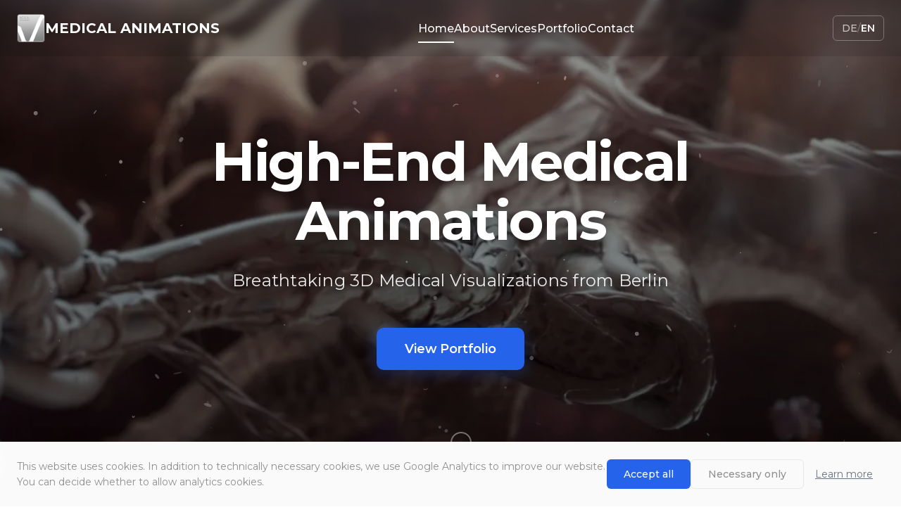

--- FILE ---
content_type: text/html
request_url: https://www.medicalanimations.de/
body_size: 1950
content:
<!doctype html>
<html lang="de">
  <head>
    <meta charset="UTF-8" />
    <meta name="viewport" content="width=device-width, initial-scale=1.0" />
    
    <!-- Favicon -->
    <link rel="icon" type="image/svg+xml" href="/favicon.svg" />
    <link rel="icon" type="image/png" sizes="32x32" href="/favicon-32x32.png" />
    <link rel="icon" type="image/png" sizes="16x16" href="/favicon-16x16.png" />
    <link rel="apple-touch-icon" sizes="180x180" href="/apple-touch-icon.png" />
    <link rel="manifest" href="/site.webmanifest" />
    <meta name="theme-color" content="#2563eb" />
    
    <!-- Preconnect für Performance -->
    <link rel="preconnect" href="https://fonts.googleapis.com" />
    <link rel="preconnect" href="https://fonts.gstatic.com" crossorigin />
    
    <!-- Google Fonts - Montserrat (optimiert) -->
    <link rel="preload" as="style" href="https://fonts.googleapis.com/css2?family=Montserrat:wght@400;500;600;700&display=swap" />
    <link rel="stylesheet" href="https://fonts.googleapis.com/css2?family=Montserrat:wght@400;500;600;700&display=swap" media="print" onload="this.media='all'" />
    <noscript>
      <link rel="stylesheet" href="https://fonts.googleapis.com/css2?family=Montserrat:wght@400;500;600;700&display=swap" />
    </noscript>
    
    <!-- Basis SEO Meta Tags (werden von react-helmet-async überschrieben) -->
    <meta name="description" content="Berlin-based full-service animation studio for high-end 3D medical visualizations, MoA animations, and scientific illustrations for pharmaceutical and biotech companies." />
    <meta name="keywords" content="medical animation, 3D medical visualization, MoA animation, pharmaceutical animation, scientific animation, medical illustration, Berlin" />
    <meta name="author" content="Andreas Schoeps" />
    <meta name="robots" content="index, follow, max-image-preview:large, max-snippet:-1, max-video-preview:-1" />
    
    <!-- Canonical -->
    <link rel="canonical" href="https://medicalanimations.de/" />
    
    <!-- Hreflang für Mehrsprachigkeit -->
    <link rel="alternate" hreflang="de" href="https://medicalanimations.de/" />
    <link rel="alternate" hreflang="en" href="https://medicalanimations.de/" />
    <link rel="alternate" hreflang="x-default" href="https://medicalanimations.de/" />
    
    <!-- Open Graph / Facebook -->
    <meta property="og:type" content="website" />
    <meta property="og:url" content="https://medicalanimations.de/" />
    <meta property="og:title" content="Medical Animations | 3D Medical Visualizations Berlin" />
    <meta property="og:description" content="Berlin-based full-service animation studio for high-end 3D medical visualizations, MoA animations, and scientific illustrations." />
    <meta property="og:image" content="https://medicalanimations.de/og-image.jpg" />
    <meta property="og:image:width" content="1200" />
    <meta property="og:image:height" content="630" />
    <meta property="og:site_name" content="Medical Animations" />
    <meta property="og:locale" content="de_DE" />
    
    <!-- Twitter Card -->
    <meta name="twitter:card" content="summary_large_image" />
    <meta name="twitter:url" content="https://medicalanimations.de/" />
    <meta name="twitter:title" content="Medical Animations | 3D Medical Visualizations Berlin" />
    <meta name="twitter:description" content="High-end 3D medical visualizations, MoA animations, and scientific illustrations." />
    <meta name="twitter:image" content="https://medicalanimations.de/og-image.jpg" />
    
    <!-- Structured Data: Organization -->
    <script type="application/ld+json">
    {
      "@context": "https://schema.org",
      "@type": "Organization",
      "name": "Medical Animations",
      "url": "https://medicalanimations.de",
      "logo": "https://medicalanimations.de/logo.svg",
      "description": "Berlin-based animation studio specialized in 3D medical visualizations, MoA animations, and scientific illustrations for pharmaceutical and biotech companies.",
      "address": {
        "@type": "PostalAddress",
        "addressLocality": "Berlin",
        "addressCountry": "DE"
      },
      "contactPoint": {
        "@type": "ContactPoint",
        "email": "info@medicalanimations.de",
        "contactType": "customer service"
      },
      "sameAs": []
    }
    </script>
    
    <!-- Structured Data: LocalBusiness -->
    <script type="application/ld+json">
    {
      "@context": "https://schema.org",
      "@type": "LocalBusiness",
      "@id": "https://medicalanimations.de",
      "name": "Medical Animations",
      "image": "https://medicalanimations.de/og-image.jpg",
      "url": "https://medicalanimations.de",
      "email": "info@medicalanimations.de",
      "address": {
        "@type": "PostalAddress",
        "addressLocality": "Berlin",
        "addressCountry": "DE"
      },
      "priceRange": "€€€",
      "openingHoursSpecification": {
        "@type": "OpeningHoursSpecification",
        "dayOfWeek": ["Monday", "Tuesday", "Wednesday", "Thursday", "Friday"],
        "opens": "09:00",
        "closes": "18:00"
      }
    }
    </script>
    
    <!-- Structured Data: WebSite -->
    <script type="application/ld+json">
    {
      "@context": "https://schema.org",
      "@type": "WebSite",
      "name": "Medical Animations",
      "url": "https://medicalanimations.de"
    }
    </script>
    
    <!-- Structured Data: ProfessionalService -->
    <script type="application/ld+json">
    {
      "@context": "https://schema.org",
      "@type": "ProfessionalService",
      "name": "Medical Animations",
      "description": "Professional 3D medical animation and visualization services",
      "url": "https://medicalanimations.de",
      "areaServed": {
        "@type": "Country",
        "name": "Germany"
      },
      "hasOfferCatalog": {
        "@type": "OfferCatalog",
        "name": "Medical Animation Services",
        "itemListElement": [
          {
            "@type": "Offer",
            "itemOffered": {
              "@type": "Service",
              "name": "MoA Animation",
              "description": "Mechanism of Action animations for pharmaceutical companies"
            }
          },
          {
            "@type": "Offer",
            "itemOffered": {
              "@type": "Service",
              "name": "Scientific Visualization",
              "description": "3D scientific visualizations and illustrations"
            }
          },
          {
            "@type": "Offer",
            "itemOffered": {
              "@type": "Service",
              "name": "Medical Illustration",
              "description": "High-quality medical illustrations"
            }
          },
          {
            "@type": "Offer",
            "itemOffered": {
              "@type": "Service",
              "name": "Interactive 3D Applications",
              "description": "Interactive 3D applications for medical education"
            }
          }
        ]
      }
    }
    </script>
    
    <title>Medical Animations | 3D Medical Visualizations Berlin</title>
    <script type="module" crossorigin src="/assets/index-D6GmUXrF.js"></script>
    <link rel="modulepreload" crossorigin href="/assets/vendor-react-BWFb42Va.js">
    <link rel="modulepreload" crossorigin href="/assets/animations-BeUMWzi3.js">
    <link rel="modulepreload" crossorigin href="/assets/vendor-router-tf93WEzo.js">
    <link rel="modulepreload" crossorigin href="/assets/i18n-DDFP4R4a.js">
    <link rel="modulepreload" crossorigin href="/assets/icons-DxwPyfyW.js">
    <link rel="stylesheet" crossorigin href="/assets/index-CPoWznlT.css">
  </head>
  <body>
    <div id="root"></div>
  </body>
</html>


--- FILE ---
content_type: text/css
request_url: https://www.medicalanimations.de/assets/index-CPoWznlT.css
body_size: 13793
content:
.language-switcher{display:flex;align-items:center;gap:.25rem;padding:.5rem .75rem;background:transparent;border:1px solid var(--color-border);border-radius:6px;cursor:pointer;transition:var(--transition);font-size:.875rem;font-weight:500}.language-switcher:hover{border-color:var(--color-primary);background-color:var(--color-bg-alt)}.lang-option{color:var(--color-text-light);transition:var(--transition)}.lang-option.active{color:var(--color-primary);font-weight:600}.lang-divider{color:var(--color-border)}.header{position:fixed;top:0;left:0;right:0;height:var(--header-height);z-index:1000;transition:all .3s ease;background-color:transparent}.header.scrolled{background-color:#fffffffa;-webkit-backdrop-filter:blur(10px);backdrop-filter:blur(10px);box-shadow:0 2px 20px #0000000d}.header.on-hero{background-color:#0000001a;-webkit-backdrop-filter:blur(5px);backdrop-filter:blur(5px)}.header.on-hero .logo,.header.on-hero .nav-list .nav-link{color:#fff;text-shadow:0 2px 10px rgba(0,0,0,.3)}.header.on-hero .nav-list .nav-link:after{background-color:#fff}.header.on-hero .mobile-menu-toggle span{background-color:#fff;box-shadow:0 2px 10px #0000004d}.header.on-hero .language-switcher{border-color:#ffffff4d;color:#fff}.header.on-hero .language-switcher:hover{background-color:#ffffff1a;border-color:#ffffff80}.header.on-hero .lang-option{color:#ffffffb3}.header.on-hero .lang-option.active{color:#fff}.header.on-hero .lang-divider{color:#ffffff4d}.header-container{display:flex;align-items:center;justify-content:space-between;height:100%}.logo{display:flex;align-items:center;gap:.75rem;font-size:1.25rem;font-weight:700;color:var(--color-text);transition:var(--transition)}.logo:hover{color:var(--color-primary)}.logo-image{height:40px;width:auto;object-fit:contain;transition:transform .3s ease}.logo:hover .logo-image{transform:scale(1.05)}.logo-text{line-height:1.2}@media (max-width: 480px){.logo-text{display:none}.logo-image{height:36px}}.nav-desktop{display:none}.nav-list{display:flex;gap:var(--spacing-lg);list-style:none}.nav-list .nav-link{font-size:1rem;font-weight:500;color:var(--color-text);padding:.5rem 0;position:relative;transition:var(--transition);background:transparent;border:none;border-radius:0;min-height:auto;display:inline-block}.nav-list .nav-link:after{content:"";position:absolute;bottom:0;left:0;width:0;height:2px;background-color:var(--color-primary);transition:width .3s ease}.nav-list .nav-link:hover{transform:none;box-shadow:none;border-color:transparent;background:transparent!important}.nav-list .nav-link:hover:after,.nav-list .nav-link.active:after{width:100%}.nav-list .nav-link.active{color:var(--color-primary)}.header-actions{display:flex;align-items:center;gap:var(--spacing-md)}.mobile-menu-toggle{display:flex;flex-direction:column;justify-content:space-between;width:28px;height:20px;background:transparent;border:none;cursor:pointer;padding:0;z-index:1001}.mobile-menu-toggle span{display:block;width:100%;height:2px;background-color:var(--color-text);transition:all .3s ease;border-radius:2px}.mobile-menu-toggle.open span:nth-child(1){transform:translateY(9px) rotate(45deg)}.mobile-menu-toggle.open span:nth-child(2){opacity:0}.mobile-menu-toggle.open span:nth-child(3){transform:translateY(-9px) rotate(-45deg)}.nav-mobile{position:fixed;top:var(--header-height);left:0;right:0;background-color:#fffffffa;-webkit-backdrop-filter:blur(10px);backdrop-filter:blur(10px);padding:var(--spacing-lg);transform:translate(100%);transition:transform .3s ease;box-shadow:0 10px 30px #0000001a;max-height:calc(100vh - var(--header-height));overflow-y:auto}.nav-mobile.open{transform:translate(0)}.nav-list-mobile{list-style:none;display:flex;flex-direction:column;gap:var(--spacing-md)}.nav-list-mobile .nav-link-mobile{display:block;font-size:1.25rem;font-weight:500;color:var(--color-text);padding:var(--spacing-sm) 0;border-bottom:1px solid var(--color-border);transition:var(--transition);background:transparent;border-radius:0;min-height:auto}.nav-list-mobile .nav-link-mobile:hover,.nav-list-mobile .nav-link-mobile.active{color:var(--color-primary);padding-left:var(--spacing-sm);transform:none;box-shadow:none}@media (min-width: 768px){.nav-desktop{display:block}.mobile-menu-toggle,.nav-mobile{display:none}}.footer{background-color:var(--color-bg-alt);border-top:1px solid var(--color-border);padding:var(--spacing-lg) 0;margin-top:auto}.footer-container{display:flex;flex-direction:column;gap:var(--spacing-md)}.footer-content{display:flex;flex-direction:column;align-items:center;gap:var(--spacing-sm);text-align:center}.footer-copyright{font-size:.875rem;color:var(--color-text-light);margin:0}.footer-links{display:flex;align-items:center;gap:var(--spacing-sm)}.footer-link{font-size:.875rem;color:var(--color-text-light);transition:var(--transition)}.footer-link:hover{color:var(--color-primary)}.footer-divider{color:var(--color-text-light);font-size:.875rem}@media (min-width: 768px){.footer-content{flex-direction:row;justify-content:space-between;text-align:left}}.cookie-consent{position:fixed;bottom:0;left:0;right:0;background-color:#fffffffa;-webkit-backdrop-filter:blur(10px);backdrop-filter:blur(10px);box-shadow:0 -2px 20px #0000001a;padding:var(--spacing-md);z-index:9999;animation:slideUp .4s ease}@keyframes slideUp{0%{transform:translateY(100%)}to{transform:translateY(0)}}.cookie-content{max-width:var(--max-width);margin:0 auto;display:flex;flex-direction:column;gap:var(--spacing-md);align-items:center}.cookie-text{font-size:.875rem;color:var(--color-text);margin:0;text-align:center}.cookie-actions{display:flex;gap:var(--spacing-sm);flex-wrap:wrap;justify-content:center}.cookie-btn{padding:.625rem 1.5rem;font-size:.875rem;font-weight:500;border-radius:6px;cursor:pointer;transition:var(--transition)}.cookie-accept{background-color:var(--color-primary);color:#fff;border:none}.cookie-accept:hover{background-color:var(--color-secondary);transform:translateY(-1px)}.cookie-decline{background-color:transparent;color:var(--color-text);border:1px solid var(--color-border)}.cookie-decline:hover{background-color:var(--color-bg-alt)}.cookie-link{padding:.625rem 1rem;font-size:.875rem;color:var(--color-text-light);text-decoration:underline}.cookie-link:hover{color:var(--color-primary)}@media (min-width: 768px){.cookie-content{flex-direction:row;justify-content:space-between}.cookie-text{text-align:left;flex:1}.cookie-actions{flex-shrink:0}}.particle-layer{position:absolute;top:0;left:0;width:100%;height:100%;pointer-events:none;z-index:2;opacity:.6}.hero{position:relative;height:100vh;min-height:600px;display:flex;align-items:center;justify-content:center;overflow:hidden;background-color:#000}.hero-background{position:absolute;top:-10%;left:0;right:0;bottom:-10%;background-image:url(/assets/images/hero/hero-bg.webp);background-size:cover;background-position:center;background-repeat:no-repeat;will-change:transform;z-index:0}.hero-overlay{position:absolute;top:0;right:0;bottom:0;left:0;background:linear-gradient(to bottom,#0000004d,#00000080);z-index:1}.hero-content{position:relative;z-index:10;text-align:center;padding:0 var(--spacing-md);max-width:900px;color:#fff}.hero-title,.hero-subtitle,.hero-cta,.btn-primary{position:relative;z-index:1}.hero-title{font-size:clamp(2.5rem,6vw,5rem);font-weight:800;line-height:1.1;margin-bottom:var(--spacing-md);text-shadow:0 2px 20px rgba(0,0,0,.5);letter-spacing:-.03em;font-family:Montserrat,sans-serif}.hero-subtitle{font-size:clamp(1.125rem,2.5vw,1.5rem);font-weight:300;margin-bottom:var(--spacing-xl);color:#ffffffe6;text-shadow:0 2px 10px rgba(0,0,0,.5);line-height:1.6;letter-spacing:.01em;font-family:Montserrat,sans-serif}.hero-cta{margin-top:var(--spacing-xl)}.btn-primary{display:inline-block;padding:1rem 2.5rem;font-size:1.125rem;font-weight:600;color:#fff;background-color:var(--color-primary);border-radius:10px;text-decoration:none;transition:all .3s ease;box-shadow:0 4px 20px #2563eb4d;position:relative;overflow:hidden}.btn-primary:before{content:"";position:absolute;top:0;left:-100%;width:100%;height:100%;background:linear-gradient(90deg,transparent,rgba(255,255,255,.2),transparent);transition:left .5s ease}.btn-primary:hover{transform:translateY(-2px);box-shadow:0 6px 30px #2563eb66;background-color:var(--color-secondary);color:#fff}.btn-primary:hover:before{left:100%}.btn-primary:active{transform:translateY(0)}.scroll-indicator{position:absolute;bottom:var(--spacing-xl);left:50%;transform:translate(-50%);z-index:10;cursor:pointer}.scroll-indicator:hover{transform:translateY(5px);opacity:.8}.scroll-indicator:focus{outline:none}.scroll-indicator:focus-visible{outline:2px solid white;outline-offset:4px;border-radius:50%}.scroll-icon{width:30px;height:50px;border:2px solid rgba(255,255,255,.5);border-radius:25px;position:relative}.scroll-icon:before{content:"";position:absolute;top:10px;left:50%;transform:translate(-50%);width:6px;height:6px;background-color:#fffc;border-radius:50%;animation:scrollDown 2s infinite}@keyframes scrollDown{0%{opacity:1;transform:translate(-50%) translateY(0)}to{opacity:0;transform:translate(-50%) translateY(20px)}}@media (max-width: 768px){.hero{min-height:500px}.hero-title{font-size:clamp(2rem,8vw,3rem)}.hero-subtitle{font-size:clamp(1rem,4vw,1.25rem)}.btn-primary{padding:.875rem 2rem;font-size:1rem}}@media (max-width: 480px){.hero-content{padding:0 var(--spacing-sm)}.scroll-indicator{bottom:var(--spacing-md)}}.showreel-player{position:relative;width:100%;background-color:#000;border-radius:12px;overflow:hidden;box-shadow:0 20px 60px #0000004d}.showreel-video{width:100%;height:auto;display:block;cursor:pointer}.play-button-container{position:absolute;top:0;left:0;right:0;bottom:0;display:flex;align-items:center;justify-content:center;z-index:100;pointer-events:none}.play-button-overlay{width:80px;height:80px;background-color:#2563ebe6;border-radius:50%;display:flex;align-items:center;justify-content:center;cursor:pointer;transition:all .3s ease;border:none;pointer-events:all}.play-button-overlay:hover{background-color:#1e40af;transform:scale(1.1)}.play-button-overlay svg{width:36px;height:36px;color:#fff;margin-left:4px}.video-controls{position:absolute;bottom:0;left:0;right:0;background:linear-gradient(to top,rgba(0,0,0,.8) 0%,transparent 100%);opacity:0;transition:opacity .3s ease;pointer-events:none}.video-controls.visible{opacity:1;pointer-events:all}.controls-bottom{padding:var(--spacing-md);padding-top:var(--spacing-xl)}.progress-bar{width:100%;height:5px;background-color:#ffffff4d;border-radius:5px;cursor:pointer;margin-bottom:var(--spacing-sm);position:relative;overflow:hidden}.progress-bar:hover{height:7px}.progress-filled{height:100%;background-color:var(--color-primary);border-radius:5px;transition:width .1s linear;position:relative}.progress-filled:after{content:"";position:absolute;right:0;top:50%;transform:translateY(-50%);width:12px;height:12px;background-color:#fff;border-radius:50%;opacity:0;transition:opacity .2s ease}.progress-bar:hover .progress-filled:after{opacity:1}.controls-row{display:flex;justify-content:space-between;align-items:center;gap:var(--spacing-md)}.controls-left,.controls-right{display:flex;align-items:center;gap:var(--spacing-sm)}.control-btn{background:none;border:none;color:#fff;cursor:pointer;padding:.5rem;display:flex;align-items:center;justify-content:center;transition:all .2s ease;border-radius:4px}.control-btn:hover{background-color:#ffffff1a;transform:scale(1.1)}.control-btn svg{width:24px;height:24px}.time-display{color:#fff;font-size:.875rem;font-weight:500;white-space:nowrap;-webkit-user-select:none;user-select:none}.volume-control{display:flex;align-items:center;gap:.5rem}.volume-slider{width:80px;height:4px;-webkit-appearance:none;-moz-appearance:none;appearance:none;background:#ffffff4d;border-radius:5px;outline:none;cursor:pointer}.volume-slider::-webkit-slider-thumb{-webkit-appearance:none;-moz-appearance:none;appearance:none;width:12px;height:12px;background:#fff;border-radius:50%;cursor:pointer;transition:all .2s ease}.volume-slider::-webkit-slider-thumb:hover{transform:scale(1.2)}.volume-slider::-moz-range-thumb{width:12px;height:12px;background:#fff;border-radius:50%;cursor:pointer;border:none;transition:all .2s ease}.volume-slider::-moz-range-thumb:hover{transform:scale(1.2)}@media (max-width: 768px){.play-button-overlay{width:60px;height:60px}.play-button-overlay svg{width:28px;height:28px}.controls-bottom{padding:var(--spacing-sm);padding-top:var(--spacing-md)}.control-btn svg{width:20px;height:20px}.volume-slider{width:60px}.time-display{font-size:.75rem}}@media (max-width: 480px){.volume-control{display:none}}.showreel-about-section{background:linear-gradient(135deg,var(--color-bg) 0%,var(--color-bg-alt) 100%);padding:var(--spacing-2xl) 0;position:relative;overflow:hidden}.showreel-about-section:before{content:"";position:absolute;top:0;left:0;right:0;bottom:0;background-image:radial-gradient(circle at 20% 50%,rgba(37,99,235,.03) 0%,transparent 50%),radial-gradient(circle at 80% 80%,rgba(37,99,235,.03) 0%,transparent 50%);pointer-events:none}.showreel-about-container{max-width:1400px;margin:0 auto;padding:0 var(--spacing-lg);display:grid;grid-template-columns:1fr 1fr;gap:var(--spacing-2xl);align-items:start;position:relative;z-index:1}.showreel-column,.services-column{width:100%}.section-header{display:flex;align-items:center;gap:var(--spacing-md);margin-bottom:var(--spacing-xl);width:100%}.section-line{flex:1;height:1px;background:linear-gradient(to right,transparent 0%,var(--color-border) 20%,var(--color-border) 80%,transparent 100%)}.section-title{font-size:clamp(1.5rem,2.5vw,2rem);font-weight:700;color:var(--color-text);white-space:nowrap;letter-spacing:-.02em;margin:0}.services-grid{display:grid;grid-template-columns:repeat(2,1fr);gap:var(--spacing-md)}.service-item{background:#fff;padding:var(--spacing-md);border-radius:12px;box-shadow:0 2px 10px #0000000d;transition:all .3s ease;text-align:center;border:1px solid var(--color-border);text-decoration:none;display:block;color:inherit}.service-item:hover{transform:translateY(-4px);box-shadow:0 8px 25px #2563eb26;border-color:var(--color-primary)}.service-icon{color:var(--color-primary);margin-bottom:var(--spacing-md);display:flex;align-items:center;justify-content:center;transition:transform .3s ease;background:transparent}.service-item:hover .service-icon{transform:scale(1.1)}.service-item h4{font-size:1rem;font-weight:600;margin-bottom:var(--spacing-xs);color:var(--color-text);letter-spacing:-.01em}.service-item p{font-size:.875rem;color:var(--color-text-light);margin:0;font-weight:400;line-height:1.5}@media (max-width: 1024px){.showreel-about-container{grid-template-columns:1fr;gap:var(--spacing-2xl)}.services-grid{grid-template-columns:repeat(2,1fr)}}@media (max-width: 768px){.showreel-about-section{padding:var(--spacing-xl) 0}.showreel-about-container{padding:0 var(--spacing-md);gap:var(--spacing-xl)}.section-header{gap:var(--spacing-sm);margin-bottom:var(--spacing-lg)}.section-title{font-size:1.5rem}.service-item{padding:var(--spacing-md)}}@media (max-width: 480px){.services-grid{grid-template-columns:1fr}.section-line{display:none}.section-header{justify-content:center}}.client-carousel-section{padding:var(--spacing-2xl) 0;background-color:var(--color-bg);overflow:hidden}.carousel-title{display:flex;align-items:center;justify-content:center;text-align:center;font-size:1.3rem;text-transform:uppercase;font-weight:600;color:var(--color-text);margin-bottom:var(--spacing-2xl);gap:1.5rem}.carousel-title:before,.carousel-title:after{content:"";flex:1;max-width:150px;height:1px;background-color:var(--color-border)}.carousel-wrapper{position:relative;width:100%;overflow:hidden;padding:var(--spacing-lg) 0}.carousel-wrapper:before,.carousel-wrapper:after{content:"";position:absolute;top:0;bottom:0;width:100px;z-index:2;pointer-events:none}.carousel-wrapper:before{left:0;background:linear-gradient(to right,var(--color-bg),transparent)}.carousel-wrapper:after{right:0;background:linear-gradient(to left,var(--color-bg),transparent)}.carousel-track{display:flex;gap:var(--spacing-2xl);animation:scroll 40s linear infinite;width:max-content;will-change:transform;backface-visibility:hidden;transform-style:preserve-3d;-webkit-font-smoothing:antialiased;-webkit-transform-style:preserve-3d;contain:layout paint}.carousel-wrapper:hover .carousel-track{animation-play-state:paused;cursor:grab}@keyframes scroll{0%{transform:translateZ(0)}to{transform:translate3d(-50%,0,0)}}.carousel-item{flex-shrink:0;display:flex;align-items:center;justify-content:center;height:80px;min-width:200px;padding:0 var(--spacing-md);transform:translateZ(0);-webkit-transform:translateZ(0);-moz-transform:translateZ(0);-ms-transform:translateZ(0);-o-transform:translateZ(0);contain:layout style;isolation:isolate}.client-logo{max-width:100%;max-height:100%;width:auto;height:auto;object-fit:contain;filter:brightness(.4) opacity(.6);transition:all .3s ease}.carousel-item:hover .client-logo{filter:brightness(.7) opacity(1);transform:scale(1.05)}@media (max-width: 768px){.client-carousel-section{padding:var(--spacing-xl) 0}.carousel-title{font-size:1.25rem;margin-bottom:var(--spacing-xl);gap:1rem}.carousel-title:before,.carousel-title:after{max-width:80px}.carousel-track{gap:var(--spacing-xl);animation-duration:30s}.carousel-item{min-width:150px;height:60px}.carousel-wrapper:before,.carousel-wrapper:after{width:50px}}@media (max-width: 480px){.carousel-title:before,.carousel-title:after{max-width:40px}.carousel-track{animation-duration:25s}.carousel-item{min-width:120px}}.masonry-grid{display:grid;grid-template-columns:repeat(auto-fill,minmax(350px,1fr));gap:var(--spacing-lg);width:100%}.masonry-item{position:relative;overflow:hidden;border-radius:12px}.masonry-item.landscape{grid-row:span 1}.masonry-item.portrait{grid-row:span 2}.masonry-item.square{grid-row:span 1}.project-card{display:block;width:100%;height:100%;text-decoration:none;color:inherit;position:relative}.project-image-wrapper{position:relative;width:100%;height:100%;min-height:300px;overflow:hidden;background-color:#f5f5f5}.masonry-item.portrait .project-image-wrapper{min-height:500px}.project-image{width:100%;height:100%;object-fit:cover;transition:transform .6s cubic-bezier(.4,0,.2,1)}.project-card:hover .project-image{transform:scale(1.05)}.project-overlay{position:absolute;top:0;right:0;bottom:0;left:0;background:linear-gradient(to top,rgba(0,0,0,.8) 0%,rgba(0,0,0,.4) 50%,transparent 100%);display:flex;align-items:flex-end;padding:var(--spacing-lg);opacity:0;transition:opacity .4s ease}.project-card:hover .project-overlay{opacity:1}.project-info{color:#fff;width:100%}.project-title{font-size:1.5rem;font-weight:700;margin-bottom:var(--spacing-xs);color:#fff;letter-spacing:-.02em;line-height:1.2}.project-category{font-size:.875rem;font-weight:500;color:#fffc;text-transform:uppercase;letter-spacing:.05em;margin:0}@media (max-width: 1024px){.masonry-grid{grid-template-columns:repeat(auto-fill,minmax(300px,1fr));gap:var(--spacing-md)}}@media (max-width: 768px){.masonry-grid{grid-template-columns:repeat(auto-fill,minmax(250px,1fr))}.masonry-item.portrait{grid-row:span 1.5}.project-image-wrapper{min-height:250px}.masonry-item.portrait .project-image-wrapper{min-height:400px}.project-title{font-size:1.25rem}}@media (max-width: 480px){.masonry-grid{grid-template-columns:1fr;gap:var(--spacing-md)}.masonry-item.portrait,.masonry-item.landscape,.masonry-item.square{grid-row:span 1}.project-image-wrapper,.masonry-item.portrait .project-image-wrapper{min-height:300px}.project-overlay{opacity:1;background:linear-gradient(to top,rgba(0,0,0,.7) 0%,transparent 50%)}}.page-home{overflow-x:hidden}.portfolio-preview-section{padding:var(--spacing-3xl) 0;background-color:var(--color-bg)}.portfolio-preview-section .section-header-center{display:flex;align-items:center;justify-content:center;gap:1.5rem;margin-bottom:var(--spacing-2xl);max-width:900px;margin-left:auto;margin-right:auto}.portfolio-preview-section .section-line{flex:1;max-width:150px;height:1px;background-color:var(--color-border)}.portfolio-preview-section .section-title{font-size:2rem;font-weight:600;color:var(--color-text);text-align:center;margin:0;white-space:nowrap}.portfolio-cta{display:flex;justify-content:center;margin-top:var(--spacing-2xl)}@media (max-width: 1024px){.portfolio-preview-section{padding:var(--spacing-2xl) 0}.portfolio-preview-section .section-title{font-size:1.75rem}}@media (max-width: 768px){.portfolio-preview-section{padding:var(--spacing-xl) 0}.portfolio-preview-section .section-header-center{gap:1rem;margin-bottom:var(--spacing-xl)}.portfolio-preview-section .section-line{max-width:80px}.portfolio-preview-section .section-title{font-size:1.5rem}.portfolio-cta{margin-top:var(--spacing-xl)}}@media (max-width: 480px){.portfolio-preview-section .section-header-center{gap:.75rem}.portfolio-preview-section .section-line{max-width:40px}.portfolio-preview-section .section-title{font-size:1.25rem;white-space:normal}}.page-about{background-color:var(--color-bg)}.about-hero{width:100%;padding:0;position:relative}.about-hero-image{width:100%;max-width:100%;margin:0;border-radius:0;overflow:hidden;background-color:#000;aspect-ratio:21 / 9;position:relative}.about-hero-image img{width:100%;height:100%;display:block;object-fit:cover}.about-hero-overlay{position:absolute;top:0;right:0;bottom:0;left:0;background:linear-gradient(to bottom,#00000080,#000000b3);display:flex;align-items:center;justify-content:center;text-align:center;z-index:2}.about-hero-title{font-size:clamp(2.5rem,5vw,4rem);font-weight:800;margin-bottom:var(--spacing-md);color:#fff;letter-spacing:-.03em;text-shadow:0 4px 20px rgba(0,0,0,.5)}.about-hero-subtitle{font-size:clamp(1rem,2vw,1.25rem);color:#ffffffe6;max-width:800px;margin:0 auto;line-height:1.6;font-weight:400;text-shadow:0 2px 10px rgba(0,0,0,.5)}.about-story-section{padding:var(--spacing-2xl) 0;overflow:hidden}.story-block{display:grid;grid-template-columns:55% 45%;gap:0;align-items:center}.story-image{width:100%;aspect-ratio:16 / 9;overflow:hidden;box-shadow:0 10px 40px #00000026}.story-image img{width:100%;height:100%;object-fit:cover;transition:transform .6s ease}.story-block:hover .story-image img{transform:scale(1.05)}.story-content{padding:var(--spacing-xs) calc(var(--spacing-xs) * 1);background:#fff;border:1px solid var(--color-border);border-radius:8px;margin:0 var(--spacing-xl)}.story-title{font-size:clamp(1.75rem,3vw,2.5rem);font-weight:700;color:var(--color-text);margin-bottom:var(--spacing-lg);letter-spacing:-.02em}.story-content p{font-size:1.0625rem;line-height:1.8;color:var(--color-text-light);margin-bottom:var(--spacing-md)}.story-content p:last-child{margin-bottom:0}.about-skills-section{padding:calc(var(--spacing-2xl) * 2) 0;background:linear-gradient(135deg,var(--color-bg) 0%,var(--color-bg-alt) 100%)}.section-title{font-size:clamp(2rem,4vw,3rem);font-weight:800;color:var(--color-text);text-align:center;margin-bottom:var(--spacing-2xl);letter-spacing:-.02em}.section-subtitle{font-size:1.25rem;color:var(--color-text-light);text-align:center;margin-bottom:var(--spacing-2xl);max-width:700px;margin-left:auto;margin-right:auto}.skills-grid{display:grid;grid-template-columns:repeat(auto-fit,minmax(280px,1fr));gap:var(--spacing-xl);max-width:1200px;margin:0 auto}.skill-card{background:#fff;padding:var(--spacing-xl);border:1px solid var(--color-border);border-radius:12px;text-align:center;transition:all .3s ease}.skill-card:hover{transform:translateY(-4px);box-shadow:0 12px 40px #0000001a;border-color:var(--color-primary)}.skill-icon{width:64px;height:64px;display:flex;align-items:center;justify-content:center;background:var(--color-bg-alt);border-radius:12px;color:var(--color-primary);margin:0 auto var(--spacing-lg)}.skill-title{font-size:1.25rem;font-weight:700;color:var(--color-text);margin-bottom:var(--spacing-md)}.skill-tools{list-style:none;display:flex;flex-direction:column;gap:var(--spacing-xs)}.skill-tools li{font-size:.9375rem;color:var(--color-text-light);padding:var(--spacing-xs) 0;border-bottom:1px solid var(--color-border)}.skill-tools li:last-child{border-bottom:none}.about-workflow-section{padding:calc(var(--spacing-2xl) * 2) 0}.workflow-timeline{max-width:1000px;margin:0 auto;display:flex;flex-direction:column;gap:var(--spacing-xl)}.workflow-step{display:grid;grid-template-columns:60px 60px 1fr;gap:var(--spacing-lg);align-items:start;padding:var(--spacing-xl);background:#fff;border:1px solid var(--color-border);border-radius:12px;position:relative;transition:all .3s ease}.workflow-step:hover{transform:translate(8px);box-shadow:0 8px 30px #0000001a;border-color:var(--color-primary)}.step-number{width:48px;height:48px;display:flex;align-items:center;justify-content:center;background:linear-gradient(135deg,var(--color-primary) 0%,var(--color-secondary) 100%);color:#fff;border-radius:50%;font-size:1.25rem;font-weight:700;flex-shrink:0}.step-icon{width:48px;height:48px;display:flex;align-items:center;justify-content:center;background:var(--color-bg-alt);color:var(--color-primary);border-radius:8px;flex-shrink:0}.step-content{padding-top:var(--spacing-xs)}.step-title{font-size:1.25rem;font-weight:700;color:var(--color-text);margin-bottom:var(--spacing-sm)}.step-description{font-size:1rem;line-height:1.7;color:var(--color-text-light);margin:0}.about-cta{padding:calc(var(--spacing-2xl) * 2) 0;background:linear-gradient(135deg,var(--color-bg) 0%,var(--color-bg-alt) 100%);text-align:center}@media (max-width: 1024px){.story-block{grid-template-columns:1fr;gap:var(--spacing-xl)}.story-content{margin:0 var(--spacing-lg)}.about-hero-image{aspect-ratio:16 / 9}.skills-grid{grid-template-columns:repeat(auto-fit,minmax(250px,1fr));gap:var(--spacing-lg)}}@media (max-width: 768px){.about-story-section,.about-skills-section,.about-workflow-section,.about-cta{padding:var(--spacing-2xl) 0}.story-content{padding:var(--spacing-lg);margin:0 var(--spacing-md)}.skills-grid{grid-template-columns:1fr}.workflow-step{grid-template-columns:48px 1fr;gap:var(--spacing-md);padding:var(--spacing-lg)}.step-icon{display:none}.workflow-step:hover{transform:translate(4px)}.about-hero-image{aspect-ratio:4 / 3}.about-hero-title{font-size:2rem}.about-hero-subtitle{font-size:1rem}}@media (max-width: 480px){.story-content{padding:var(--spacing-md)}.workflow-step{grid-template-columns:40px 1fr;padding:var(--spacing-md)}.step-number{width:40px;height:40px;font-size:1rem}.about-hero-image{aspect-ratio:1 / 1}}.page-services{background-color:var(--color-bg)}.services-hero{width:100%;padding:0;position:relative}.services-hero-image{width:100%;max-width:100%;margin:0;border-radius:0;overflow:hidden;background-color:#000;aspect-ratio:21 / 9;position:relative}.services-hero-image img{width:100%;height:100%;display:block;object-fit:cover}.services-hero-overlay{position:absolute;top:0;right:0;bottom:0;left:0;background:linear-gradient(to bottom,#00000080,#000000b3);display:flex;align-items:center;justify-content:center;text-align:center;z-index:2}.services-hero-title{font-size:clamp(2.5rem,5vw,4rem);font-weight:800;margin-bottom:var(--spacing-md);color:#fff;letter-spacing:-.03em;text-shadow:0 4px 20px rgba(0,0,0,.5)}.services-hero-subtitle{font-size:clamp(1rem,2vw,1.25rem);color:#ffffffe6;max-width:700px;margin:0 auto;line-height:1.6;font-weight:400;text-shadow:0 2px 10px rgba(0,0,0,.5)}.services-content{padding:var(--spacing-2xl) 0;overflow:hidden}.services-content>.container{max-width:100%;padding:0}.service-block{display:grid;grid-template-columns:55% 45%;gap:0;align-items:center;margin-bottom:var(--spacing-2xl);padding-top:var(--spacing-xl);scroll-margin-top:calc(var(--header-height) + var(--spacing-lg));width:100%}.service-block:last-child{margin-bottom:0}.service-block.image-left .service-image{order:1}.service-block.image-left .service-content{order:2;padding-left:var(--spacing-2xl);padding-right:calc(var(--spacing-2xl) * 2)}.service-block.image-right .service-image{order:2}.service-block.image-right .service-content{order:1;padding-left:calc(var(--spacing-2xl) * 2);padding-right:var(--spacing-2xl)}.service-image{position:relative;border-radius:0;overflow:hidden;box-shadow:0 10px 40px #00000026;width:100%;aspect-ratio:16 / 9}.service-image img{width:100%;height:100%;object-fit:cover;transition:transform .6s ease}.service-block:hover .service-image img{transform:scale(1.05)}.service-content{padding:var(--spacing-2xl);background:#fff;border:1px solid var(--color-border);border-radius:8px;display:flex;flex-direction:column;justify-content:center}.service-title{font-size:clamp(1.5rem,2.5vw,2rem);font-weight:700;color:var(--color-text);margin-bottom:var(--spacing-md);letter-spacing:-.02em;line-height:1.2}.service-description{font-size:1rem;line-height:1.8;color:var(--color-text-light);margin-bottom:var(--spacing-lg)}.service-features{list-style:none;display:flex;flex-direction:column;gap:var(--spacing-xs)}.service-features li{display:flex;align-items:flex-start;gap:var(--spacing-xs);font-size:.9375rem;color:var(--color-text);line-height:1.5}.feature-bullet{color:var(--color-primary);font-weight:700;font-size:1.125rem;flex-shrink:0;margin-top:.125rem}.services-cta{padding:calc(var(--spacing-2xl) * 2) 0;background:linear-gradient(135deg,var(--color-bg) 0%,var(--color-bg-alt) 100%);text-align:center}.cta-content{max-width:700px;margin:0 auto}.cta-content h2{font-size:clamp(2rem,4vw,3rem);font-weight:800;color:var(--color-text);margin-bottom:var(--spacing-md);letter-spacing:-.02em}.cta-content p{font-size:1.25rem;color:var(--color-text-light);margin-bottom:var(--spacing-xl);line-height:1.6}@media (max-width: 1400px){.service-block.image-left .service-image{margin-left:0}.service-block.image-right .service-image{margin-right:0}}@media (max-width: 1024px){.service-block{grid-template-columns:1fr;gap:0;margin-bottom:var(--spacing-xl)}.service-block.image-left .service-image,.service-block.image-right .service-image{order:1;margin:0;min-height:400px}.service-block.image-left .service-content,.service-block.image-right .service-content{order:2}.services-hero-image{aspect-ratio:16 / 9}}@media (max-width: 768px){.services-content{padding:var(--spacing-xl) 0}.service-block{margin-bottom:var(--spacing-lg)}.service-content{padding:var(--spacing-lg)}.service-image{min-height:300px}.services-cta{padding:var(--spacing-2xl) 0}.services-hero-image{aspect-ratio:4 / 3}.services-hero-title{font-size:2rem}.services-hero-subtitle{font-size:1rem}}@media (max-width: 480px){.service-content{padding:var(--spacing-md)}.services-hero-image{aspect-ratio:1 / 1}}@media (max-width: 1600px){.service-block,.service-block.image-right{grid-template-columns:50% 50%}}@media (max-width: 1024px){.service-block,.service-block.image-right{grid-template-columns:1fr;width:100%}.service-block.image-left .service-image,.service-block.image-right .service-image{order:1;margin:0;width:100%}.service-block.image-left .service-content,.service-block.image-right .service-content{order:2;padding:var(--spacing-xl) var(--spacing-lg)}.services-hero-image{aspect-ratio:16 / 9}}@media (max-width: 768px){.services-content{padding:var(--spacing-xl) 0}.service-block{margin-bottom:var(--spacing-lg)}.service-content{padding:var(--spacing-lg);margin:0 var(--spacing-md)}.service-image{aspect-ratio:16 / 10}.services-cta{padding:var(--spacing-2xl) 0}.services-hero-image{aspect-ratio:4 / 3}}@media (max-width: 480px){.service-content{padding:var(--spacing-md);margin:0 var(--spacing-sm)}.services-hero-image{aspect-ratio:1 / 1}}.page-portfolio{background-color:var(--color-bg)}.portfolio-hero{padding:calc(var(--spacing-2xl) + var(--spacing-xl)) 0 var(--spacing-2xl);background-image:url(/assets/images/hero/portfolio-hero-bg.webp);background-size:cover;background-position:center;background-repeat:no-repeat;text-align:center;position:relative}.portfolio-hero:after{content:"";position:absolute;top:0;right:0;bottom:0;left:0;background:linear-gradient(to bottom,#00000080,#000000b3);z-index:0}.portfolio-hero-title{font-size:clamp(2.5rem,5vw,4rem);font-weight:800;margin-bottom:var(--spacing-md);color:#fff;letter-spacing:-.03em;position:relative;z-index:10;text-shadow:0 2px 20px rgba(0,0,0,.5)}.portfolio-hero-subtitle{font-size:clamp(1rem,2vw,1.25rem);color:#ffffffe6;max-width:700px;margin:0 auto;line-height:1.6;font-weight:400;position:relative;z-index:10;text-shadow:0 2px 10px rgba(0,0,0,.5)}.portfolio-filter-section{padding:var(--spacing-xl) 0;background-color:var(--color-bg);border-bottom:1px solid var(--color-border);position:sticky;top:var(--header-height);z-index:100;-webkit-backdrop-filter:blur(10px);backdrop-filter:blur(10px);background-color:#fffffff2}.filter-buttons{display:flex;gap:var(--spacing-sm);flex-wrap:wrap;justify-content:center;align-items:center}.filter-btn{padding:.625rem 1.5rem;font-size:.9375rem;font-weight:600;color:var(--color-text-light);background-color:#fff;border:1px solid var(--color-border);border-radius:50px;cursor:pointer;transition:all .3s ease;letter-spacing:-.01em;font-family:Montserrat,sans-serif}.filter-btn:hover{border-color:var(--color-primary);color:var(--color-primary);transform:translateY(-1px);box-shadow:0 2px 8px #2563eb1a}.filter-btn.active{background-color:var(--color-primary);color:#fff;border-color:var(--color-primary);box-shadow:0 2px 12px #2563eb4d}.portfolio-grid-section{padding:var(--spacing-2xl) 0}.no-projects{text-align:center;padding:var(--spacing-2xl) 0;color:var(--color-text-light)}.no-projects p{font-size:1.125rem;margin:0}@media (max-width: 768px){.portfolio-hero{padding:calc(var(--spacing-xl) + var(--spacing-lg)) 0 var(--spacing-xl)}.portfolio-hero-title{font-size:2.5rem}.portfolio-hero-subtitle{font-size:1rem;padding:0 var(--spacing-md)}.portfolio-filter-section{padding:var(--spacing-md) 0;position:relative;top:0}.filter-buttons{gap:var(--spacing-xs);justify-content:flex-start;overflow-x:auto;-webkit-overflow-scrolling:touch;scrollbar-width:none;-ms-overflow-style:none;padding:0 var(--spacing-md)}.filter-buttons::-webkit-scrollbar{display:none}.filter-btn{padding:.5rem 1.25rem;font-size:.875rem;white-space:nowrap;flex-shrink:0}.portfolio-grid-section{padding:var(--spacing-xl) 0}}@media (max-width: 480px){.portfolio-hero-title{font-size:2rem}.filter-btn{padding:.5rem 1rem}}.project-navigation{display:grid;grid-template-columns:1fr auto 1fr;gap:var(--spacing-lg);padding:var(--spacing-2xl) 0;border-top:1px solid var(--color-border);align-items:center}.nav-link{display:flex;align-items:center;gap:var(--spacing-md);padding:var(--spacing-lg);background:#fff;border:1px solid var(--color-border);border-radius:12px;text-decoration:none;color:var(--color-text);transition:all .3s ease;min-height:100px}.nav-link:not(.nav-disabled):hover{border-color:var(--color-primary);transform:translateY(-2px);box-shadow:0 8px 25px #2563eb26}.nav-disabled{background:transparent;border:none;cursor:default}.nav-prev{justify-content:flex-start}.nav-next{justify-content:flex-end}.nav-next .nav-content{text-align:right}.nav-icon{flex-shrink:0;width:48px;height:48px;display:flex;align-items:center;justify-content:center;background:var(--color-bg-alt);border-radius:50%;color:var(--color-primary);transition:all .3s ease}.nav-link:hover .nav-icon{background:var(--color-primary);color:#fff;transform:scale(1.1)}.nav-content{display:flex;flex-direction:column;gap:var(--spacing-xs);min-width:0}.nav-label{font-size:.875rem;font-weight:500;color:var(--color-text-light);text-transform:uppercase;letter-spacing:.05em}.nav-title{font-size:1.125rem;font-weight:600;color:var(--color-text);overflow:hidden;text-overflow:ellipsis;white-space:nowrap}.nav-link:hover .nav-title{color:var(--color-primary)}.nav-back-button{display:flex;align-items:center;justify-content:center;gap:var(--spacing-sm);padding:var(--spacing-lg);font-size:1rem;font-weight:600;color:var(--color-text);background:#fff;border:1px solid var(--color-border);border-radius:12px;text-decoration:none;transition:all .3s ease;white-space:nowrap;min-height:100px}.nav-back-button:hover{border-color:var(--color-primary);transform:translateY(-2px);box-shadow:0 8px 25px #2563eb26;color:var(--color-primary)}@media (max-width: 1024px){.project-navigation{grid-template-columns:1fr 1fr;grid-template-rows:auto auto;gap:var(--spacing-md)}.nav-back-button{grid-column:1 / -1;order:-1;min-height:auto;padding:var(--spacing-md) var(--spacing-lg)}.nav-link{min-height:90px}}@media (max-width: 768px){.project-navigation{padding:var(--spacing-lg) 0;gap:var(--spacing-sm)}.nav-link{padding:var(--spacing-md);min-height:70px;border-radius:10px}.nav-icon{width:40px;height:40px}.nav-icon svg{width:20px;height:20px}.nav-label{font-size:.6875rem}.nav-title{font-size:.875rem}.nav-back-button{padding:var(--spacing-sm) var(--spacing-md);font-size:.875rem;border-radius:10px}.nav-back-button svg{width:18px;height:18px}}@media (max-width: 480px){.project-navigation{gap:var(--spacing-xs)}.nav-link{padding:var(--spacing-sm);min-height:60px;gap:var(--spacing-sm);border-radius:8px}.nav-icon{width:36px;height:36px}.nav-icon svg{width:18px;height:18px}.nav-content{gap:2px}.nav-label{font-size:.625rem}.nav-title{font-size:.8125rem;max-width:100px}.nav-back-button{padding:var(--spacing-xs) var(--spacing-sm);font-size:.8125rem;gap:var(--spacing-xs);border-radius:8px}.nav-back-button svg{width:16px;height:16px}.nav-disabled{display:none}}@media (max-width: 360px){.project-navigation{grid-template-columns:1fr 1fr}.nav-link{padding:var(--spacing-xs);min-height:50px;gap:var(--spacing-xs)}.nav-icon{width:32px;height:32px}.nav-icon svg{width:16px;height:16px}.nav-content{display:none}.nav-back-button{font-size:.75rem}.nav-title{max-width:70px}}.project-slider{width:100%;max-width:100%;display:flex;flex-direction:column;gap:var(--spacing-md);box-sizing:border-box}.slider-main{position:relative;width:100%;max-width:100%;aspect-ratio:16 / 9;background-color:#000;border-radius:12px;overflow:hidden}.slider-image-wrapper{width:100%;height:100%;position:absolute;top:0;right:0;bottom:0;left:0;cursor:zoom-in}.slider-image{width:100%;height:100%;object-fit:contain;background-color:#000}.slider-zoom-btn{position:absolute;bottom:var(--spacing-md);left:var(--spacing-md);width:40px;height:40px;display:flex;align-items:center;justify-content:center;background:#ffffffe6;border:none;border-radius:50%;color:var(--color-text);cursor:pointer;transition:all .3s ease;z-index:10;-webkit-backdrop-filter:blur(10px);backdrop-filter:blur(10px);opacity:0;pointer-events:none}.slider-main:hover .slider-zoom-btn{opacity:1;pointer-events:all}.slider-zoom-btn:hover{background:#fff;color:var(--color-primary);transform:scale(1.1)}.slider-arrow{position:absolute;top:50%;transform:translateY(-50%);width:48px;height:48px;display:flex;align-items:center;justify-content:center;background:#ffffffe6;border:none;border-radius:50%;color:var(--color-text);cursor:pointer;transition:all .3s ease;z-index:10;-webkit-backdrop-filter:blur(10px);backdrop-filter:blur(10px);opacity:0;pointer-events:none}.slider-main:hover .slider-arrow{opacity:1;pointer-events:all}.slider-arrow:hover{background:#fff;color:var(--color-primary);transform:translateY(-50%) scale(1.1)}.slider-prev{left:var(--spacing-md)}.slider-next{right:var(--spacing-md)}.slider-counter{position:absolute;top:var(--spacing-md);right:var(--spacing-md);padding:.5rem 1rem;background:#000000b3;-webkit-backdrop-filter:blur(10px);backdrop-filter:blur(10px);border-radius:50px;color:#fff;font-size:.875rem;font-weight:600;z-index:10}.slider-thumbnails{display:flex;gap:var(--spacing-sm);width:100%;max-width:100%;overflow-x:auto;overflow-y:hidden;padding:var(--spacing-xs) 0;scrollbar-width:thin;scrollbar-color:var(--color-border) transparent;box-sizing:border-box;-webkit-overflow-scrolling:touch;scroll-behavior:smooth;flex-wrap:nowrap}.slider-thumbnails::-webkit-scrollbar{height:4px}.slider-thumbnails::-webkit-scrollbar-track{background:transparent}.slider-thumbnails::-webkit-scrollbar-thumb{background:var(--color-border);border-radius:2px}.thumbnail{flex-shrink:0;width:80px;height:60px;min-width:80px;border-radius:8px;overflow:hidden;border:2px solid transparent;cursor:pointer;transition:all .3s ease;background:none;padding:0;box-sizing:border-box}.thumbnail img{width:100%;height:100%;object-fit:cover;opacity:.6;transition:opacity .3s ease}.thumbnail:hover img{opacity:.8}.thumbnail.active{border-color:var(--color-primary)}.thumbnail.active img{opacity:1}.lightbox-overlay{position:fixed;top:0;right:0;bottom:0;left:0;z-index:9999;background:#000000f2;display:flex;align-items:center;justify-content:center;padding:var(--spacing-xl);box-sizing:border-box}.lightbox-close{position:absolute;top:var(--spacing-lg);right:var(--spacing-lg);width:48px;height:48px;display:flex;align-items:center;justify-content:center;background:#ffffff1a;border:none;border-radius:50%;color:#fff;cursor:pointer;transition:all .3s ease;z-index:10}.lightbox-close:hover{background:#fff3;transform:scale(1.1)}.lightbox-counter{position:absolute;top:var(--spacing-lg);left:50%;transform:translate(-50%);padding:.5rem 1.5rem;background:#ffffff1a;border-radius:50px;color:#fff;font-size:.875rem;font-weight:600;z-index:10}.lightbox-content{max-width:90vw;max-height:75vh;display:flex;align-items:center;justify-content:center}.lightbox-image{max-width:100%;max-height:75vh;object-fit:contain;border-radius:8px;box-shadow:0 20px 60px #00000080}.lightbox-arrow{position:absolute;top:50%;transform:translateY(-50%);width:56px;height:56px;display:flex;align-items:center;justify-content:center;background:#ffffff1a;border:none;border-radius:50%;color:#fff;cursor:pointer;transition:all .3s ease;z-index:10}.lightbox-arrow:hover{background:#fff3;transform:translateY(-50%) scale(1.1)}.lightbox-prev{left:var(--spacing-lg)}.lightbox-next{right:var(--spacing-lg)}.lightbox-thumbnails{position:absolute;bottom:var(--spacing-lg);left:50%;transform:translate(-50%);display:flex;gap:var(--spacing-sm);padding:var(--spacing-sm);background:#00000080;border-radius:12px;max-width:90vw;overflow-x:auto;scrollbar-width:none}.lightbox-thumbnails::-webkit-scrollbar{display:none}.lightbox-thumb{flex-shrink:0;width:60px;height:45px;border-radius:6px;overflow:hidden;border:2px solid transparent;cursor:pointer;transition:all .3s ease;background:none;padding:0;opacity:.5}.lightbox-thumb:hover{opacity:.8}.lightbox-thumb.active{border-color:#fff;opacity:1}.lightbox-thumb img{width:100%;height:100%;object-fit:cover}@media (max-width: 768px){.project-slider{gap:var(--spacing-sm)}.slider-main{aspect-ratio:16 / 9;border-radius:8px}.slider-arrow,.slider-zoom-btn{opacity:.9;pointer-events:all}.slider-arrow{width:40px;height:40px}.slider-zoom-btn{width:36px;height:36px}.slider-prev{left:var(--spacing-sm)}.slider-next{right:var(--spacing-sm)}.slider-counter{top:var(--spacing-sm);right:var(--spacing-sm);padding:.375rem .75rem;font-size:.75rem}.slider-thumbnails{gap:var(--spacing-xs);padding-bottom:var(--spacing-sm)}.thumbnail{width:60px;height:45px;min-width:60px;border-radius:6px}.lightbox-overlay{padding:var(--spacing-md)}.lightbox-close{top:var(--spacing-md);right:var(--spacing-md);width:40px;height:40px}.lightbox-arrow{width:44px;height:44px}.lightbox-prev{left:var(--spacing-sm)}.lightbox-next{right:var(--spacing-sm)}.lightbox-thumbnails{bottom:var(--spacing-md);padding:var(--spacing-xs)}.lightbox-thumb{width:50px;height:38px}}@media (max-width: 480px){.project-slider{gap:var(--spacing-xs)}.slider-main{aspect-ratio:16 / 10;border-radius:6px}.slider-arrow{width:36px;height:36px}.slider-arrow svg{width:18px;height:18px}.slider-zoom-btn{width:32px;height:32px;bottom:var(--spacing-sm);left:var(--spacing-sm)}.slider-zoom-btn svg{width:16px;height:16px}.slider-prev{left:var(--spacing-xs)}.slider-next{right:var(--spacing-xs)}.slider-counter{top:var(--spacing-xs);right:var(--spacing-xs);padding:.25rem .5rem;font-size:.625rem}.slider-thumbnails{gap:6px;margin:0 -4px;padding:4px 4px 8px}.thumbnail{width:48px;height:36px;min-width:48px;border-radius:4px;border-width:1.5px}.lightbox-content{max-height:60vh}.lightbox-image{max-height:60vh;border-radius:4px}.lightbox-arrow{width:40px;height:40px}.lightbox-arrow svg{width:24px;height:24px}.lightbox-thumbnails{gap:var(--spacing-xs)}.lightbox-thumb{width:40px;height:30px;border-radius:4px}}@media (max-width: 360px){.slider-main{aspect-ratio:4 / 3}.thumbnail{width:40px;height:30px;min-width:40px}.slider-arrow{width:32px;height:32px}.lightbox-thumbnails{display:none}}.page-project-detail{background-color:var(--color-bg);overflow-x:hidden}.back-button:hover{color:var(--color-primary);border-color:var(--color-primary);transform:translate(-4px)}.project-hero{width:100%;margin-bottom:var(--spacing-2xl);padding:0;position:relative}.project-hero-image{width:100%;max-width:100%;margin:0;border-radius:0;overflow:hidden;background-color:#000;aspect-ratio:21 / 9;position:relative}.project-hero-image img{width:100%;height:100%;display:block;object-fit:cover}.project-hero-overlay{position:absolute;top:0;right:0;bottom:0;left:0;background:linear-gradient(to top,rgba(0,0,0,.8) 0%,rgba(0,0,0,.4) 50%,transparent 100%);display:flex;align-items:flex-end;padding-bottom:var(--spacing-2xl);z-index:2}.project-hero-title{font-size:clamp(2.5rem,5vw,4rem);font-weight:800;color:#fff;letter-spacing:-.03em;line-height:1.1;margin:0;text-shadow:0 4px 20px rgba(0,0,0,.5)}.project-info-section{padding:var(--spacing-2xl) 0}.project-info-grid{display:grid;grid-template-columns:2fr 1fr;gap:var(--spacing-2xl);align-items:start;margin-bottom:var(--spacing-2xl)}.project-main-info{display:flex;flex-direction:column;gap:var(--spacing-lg)}.project-slider-wrapper{width:100%;max-width:100%;min-width:0;overflow:hidden;box-sizing:border-box}.no-images{aspect-ratio:16 / 9;display:flex;align-items:center;justify-content:center;background:var(--color-bg-alt);border-radius:12px;color:var(--color-text-light)}.project-content-below{max-width:900px;margin:var(--spacing-2xl) auto 0;text-align:center}.project-description{font-size:1.125rem;line-height:1.8;color:var(--color-text-light);font-weight:400;margin-bottom:var(--spacing-lg)}.project-external-link{display:inline-flex;align-items:center;gap:var(--spacing-sm);padding:.875rem 2rem;font-size:1rem;font-weight:600;color:#fff;background-color:var(--color-primary);border-radius:50px;text-decoration:none;transition:all .3s ease;margin-top:var(--spacing-md)}.project-external-link:hover{background-color:var(--color-secondary);transform:translateY(-2px);box-shadow:0 4px 20px #2563eb4d}.project-meta{display:flex;flex-direction:column;gap:var(--spacing-lg);padding:var(--spacing-xl);background:#fff;border:1px solid var(--color-border);border-radius:12px;position:relative}.meta-item{display:flex;gap:var(--spacing-md);align-items:flex-start}.meta-icon{flex-shrink:0;width:40px;height:40px;display:flex;align-items:center;justify-content:center;background:var(--color-bg-alt);border-radius:8px;color:var(--color-primary)}.meta-content{display:flex;flex-direction:column;gap:var(--spacing-xs)}.meta-label{font-size:.875rem;font-weight:500;color:var(--color-text-light);text-transform:uppercase;letter-spacing:.05em}.meta-value{font-size:1rem;font-weight:600;color:var(--color-text)}.project-navigation-section{padding:var(--spacing-2xl) 0;background:var(--color-bg-alt)}@media (max-width: 1024px){.project-info-grid{grid-template-columns:1fr;gap:var(--spacing-xl)}.project-meta{position:relative}.project-hero-overlay{padding-bottom:var(--spacing-xl)}}@media (max-width: 768px){.project-info-section{padding:var(--spacing-xl) 0}.project-info-grid{gap:var(--spacing-lg)}.project-slider-wrapper{width:100%;max-width:100%}.project-description{font-size:1rem}.project-meta{padding:var(--spacing-lg)}.project-navigation-section{padding:var(--spacing-xl) 0}.project-hero-overlay{padding-bottom:var(--spacing-lg)}.project-hero-title{font-size:2rem}.project-gallery-section{padding:var(--spacing-xl) 0}.gallery-title{font-size:1.75rem;margin-bottom:var(--spacing-lg)}}@media (max-width: 480px){.page-project-detail{overflow-x:hidden}.project-hero{margin-bottom:var(--spacing-lg)}.project-hero-title{font-size:1.5rem;padding-right:var(--spacing-md)}.project-hero-image{aspect-ratio:16 / 9}.project-hero-overlay{padding-bottom:var(--spacing-md)}.project-info-section{padding:var(--spacing-lg) 0}.project-info-grid{gap:var(--spacing-md);margin-bottom:var(--spacing-lg)}.project-slider-wrapper{width:100%;max-width:100%;margin:0;padding:0}.project-content-below{margin-top:var(--spacing-lg);padding:0 var(--spacing-xs)}.project-description{font-size:.9375rem;line-height:1.7}.project-meta{padding:var(--spacing-md);border-radius:8px}.meta-item{gap:var(--spacing-sm)}.meta-icon{width:36px;height:36px}.meta-label{font-size:.75rem}.meta-value{font-size:.9375rem}.project-external-link{padding:.75rem 1.5rem;font-size:.9375rem}.project-navigation-section{padding:var(--spacing-lg) 0}}@media (max-width: 360px){.project-hero-title{font-size:1.25rem}.project-meta{padding:var(--spacing-sm)}.meta-icon{width:32px;height:32px}.project-external-link{padding:.625rem 1.25rem;font-size:.875rem}}.page-contact{background-color:var(--color-bg)}.contact-hero{width:100%;padding:0;position:relative}.contact-hero-image{width:100%;max-width:100%;margin:0;border-radius:0;overflow:hidden;background-color:#000;aspect-ratio:21 / 9;position:relative}.contact-hero-image img{width:100%;height:100%;display:block;object-fit:cover}.contact-hero-overlay{position:absolute;top:0;right:0;bottom:0;left:0;background:linear-gradient(to bottom,#00000080,#000000b3);display:flex;align-items:center;justify-content:center;text-align:center;z-index:2}.contact-hero-title{font-size:clamp(2.5rem,5vw,4rem);font-weight:800;margin-bottom:var(--spacing-md);color:#fff;letter-spacing:-.03em;text-shadow:0 4px 20px rgba(0,0,0,.5)}.contact-hero-subtitle{font-size:clamp(1rem,2vw,1.25rem);color:#ffffffe6;max-width:600px;margin:0 auto;line-height:1.6;font-weight:400;text-shadow:0 2px 10px rgba(0,0,0,.5)}.contact-form-section{padding:var(--spacing-2xl) 0}.contact-grid{display:grid;grid-template-columns:2fr 1fr;gap:var(--spacing-2xl);align-items:start}.contact-form-wrapper{background:#fff;padding:var(--spacing-2xl);border-radius:12px;border:1px solid var(--color-border);box-shadow:0 2px 10px #0000000d}.contact-form{display:flex;flex-direction:column;gap:var(--spacing-lg)}.form-group{display:flex;flex-direction:column;gap:var(--spacing-xs)}.form-group label{display:flex;align-items:center;gap:var(--spacing-xs);font-size:.9375rem;font-weight:600;color:var(--color-text)}.form-group label svg{color:var(--color-primary)}.form-group input,.form-group select,.form-group textarea{padding:.875rem 1rem;font-size:1rem;font-family:var(--font-sans);color:var(--color-text);background:var(--color-bg);border:1px solid var(--color-border);border-radius:8px;transition:all .3s ease}.form-group input:focus,.form-group select:focus,.form-group textarea:focus{outline:none;border-color:var(--color-primary);box-shadow:0 0 0 3px #2563eb1a}.form-group textarea{resize:vertical;min-height:150px}.btn-submit{display:inline-flex;align-items:center;justify-content:center;gap:var(--spacing-sm);padding:1rem 2rem;font-size:1.0625rem;font-weight:600;color:#fff;background-color:var(--color-primary);border:none;border-radius:50px;cursor:pointer;transition:all .3s ease;align-self:flex-start;font-family:var(--font-sans)}.btn-submit:hover:not(:disabled){background-color:var(--color-secondary);transform:translateY(-2px);box-shadow:0 4px 20px #2563eb4d}.btn-submit:disabled{opacity:.6;cursor:not-allowed}.spinner{width:16px;height:16px;border:2px solid rgba(255,255,255,.3);border-top-color:#fff;border-radius:50%;animation:spin .8s linear infinite}@keyframes spin{to{transform:rotate(360deg)}}.success-message{text-align:center;padding:var(--spacing-2xl);display:flex;flex-direction:column;align-items:center;gap:var(--spacing-lg)}.success-message svg{color:#22c55e}.success-message h3{font-size:1.75rem;font-weight:700;color:var(--color-text);margin:0}.success-message p{font-size:1.0625rem;color:var(--color-text-light);max-width:500px;line-height:1.6;margin:0}.error-message{display:flex;align-items:center;gap:var(--spacing-sm);padding:var(--spacing-md);background:#fee2e2;border:1px solid #fecaca;border-radius:8px;color:#dc2626;font-size:.9375rem}.recaptcha-notice{font-size:.75rem;color:var(--color-text-light);margin-top:var(--spacing-md);line-height:1.6}.recaptcha-notice a{color:var(--color-primary);text-decoration:underline}.contact-info{display:flex;flex-direction:column;gap:var(--spacing-xl)}.contact-info h3{font-size:1.5rem;font-weight:700;color:var(--color-text);margin-bottom:var(--spacing-md)}.info-item{display:flex;gap:var(--spacing-md);align-items:flex-start}.info-item svg{flex-shrink:0;color:var(--color-primary);margin-top:.25rem}.info-item h4{font-size:1rem;font-weight:600;color:var(--color-text);margin-bottom:var(--spacing-xs)}.info-item p,.info-item a{font-size:1rem;color:var(--color-text-light);margin:0}.info-item a{transition:color .3s ease}.info-item a:hover{color:var(--color-primary)}.info-box{padding:var(--spacing-lg);background:var(--color-bg-alt);border-radius:12px;border:1px solid var(--color-border)}.info-box h4{font-size:1rem;font-weight:600;color:var(--color-text);margin-bottom:var(--spacing-sm)}.info-box p{font-size:.9375rem;color:var(--color-text-light);line-height:1.6;margin:0}@media (max-width: 1024px){.contact-grid{grid-template-columns:1fr;gap:var(--spacing-xl)}}@media (max-width: 768px){.contact-hero{padding:calc(var(--spacing-xl) + var(--spacing-lg)) 0 var(--spacing-xl)}.contact-form-section{padding:var(--spacing-xl) 0}.contact-form-wrapper{padding:var(--spacing-lg)}.btn-submit{width:100%}}@media (max-width: 1024px){.contact-grid{grid-template-columns:1fr;gap:var(--spacing-xl)}.contact-hero-image{aspect-ratio:16 / 9}}@media (max-width: 768px){.contact-form-section{padding:var(--spacing-xl) 0}.contact-form-wrapper{padding:var(--spacing-lg)}.btn-submit{width:100%}.contact-hero-image{aspect-ratio:4 / 3}.contact-hero-title{font-size:2rem}.contact-hero-subtitle{font-size:1rem}}@media (max-width: 480px){.contact-hero-image{aspect-ratio:1 / 1}}.legal-hero{padding:calc(var(--spacing-2xl) + var(--spacing-xl)) 0 var(--spacing-2xl);background-image:url(/assets/images/hero/legal-hero-bg.webp);background-size:cover;background-position:center;background-repeat:no-repeat;text-align:center;position:relative}.page-legal{background-color:var(--color-bg)}.page-datenschutz .legal-hero{padding:calc(var(--spacing-2xl) + var(--spacing-xl)) 0 var(--spacing-2xl);background-image:url(/assets/images/hero/privacy-hero-bg.webp);background-size:cover;background-position:center;background-repeat:no-repeat;text-align:center;position:relative}.legal-hero:after{content:"";position:absolute;top:0;right:0;bottom:0;left:0;background:linear-gradient(to bottom,#00000080,#000000b3);z-index:0}.legal-hero-title{font-size:clamp(2.5rem,5vw,4rem);font-weight:800;margin-bottom:var(--spacing-md);color:#fff;letter-spacing:-.03em;position:relative;z-index:10;text-shadow:0 2px 20px rgba(0,0,0,.5)}.legal-hero-subtitle{font-size:clamp(1rem,2vw,1.25rem);color:#ffffffe6;max-width:700px;margin:0 auto;line-height:1.6;font-weight:400;position:relative;z-index:10;text-shadow:0 2px 10px rgba(0,0,0,.5)}.legal-content{padding:var(--spacing-2xl) 0}.legal-box{background:#fff;padding:var(--spacing-2xl);border-radius:12px;border:1px solid var(--color-border);box-shadow:0 2px 10px #0000000d;max-width:900px;margin:0 auto}.legal-box h2{font-size:1.75rem;font-weight:700;color:var(--color-text);margin:0 0 var(--spacing-xl) 0;padding-bottom:var(--spacing-md);border-bottom:2px solid var(--color-primary)}.legal-section{margin-bottom:var(--spacing-xl)}.legal-section:last-child{margin-bottom:0}.legal-section h3{font-size:1.25rem;font-weight:600;color:var(--color-text);margin:0 0 var(--spacing-sm) 0}.legal-section p{font-size:1rem;line-height:1.7;color:var(--color-text-light);margin:0 0 var(--spacing-sm) 0}.legal-section p:last-child{margin-bottom:0}.legal-section strong{color:var(--color-text);font-weight:600}.legal-section a{color:var(--color-primary);text-decoration:none;transition:color .3s ease}.legal-section a:hover{color:var(--color-secondary);text-decoration:underline}.legal-section ul{margin:var(--spacing-sm) 0;padding-left:var(--spacing-lg)}.legal-section ul li{font-size:1rem;line-height:1.7;color:var(--color-text-light);margin-bottom:var(--spacing-xs)}.legal-section ul li:last-child{margin-bottom:0}@media (max-width: 768px){.legal-hero{padding:calc(var(--spacing-xl) + var(--spacing-lg)) 0 var(--spacing-xl)}.legal-hero-title{font-size:2.5rem}.legal-hero-subtitle{font-size:1rem;padding:0 var(--spacing-md)}.legal-content{padding:var(--spacing-xl) 0}.legal-box{padding:var(--spacing-lg)}.legal-box h2{font-size:1.5rem}.legal-section h3{font-size:1.125rem}.legal-section p{font-size:.9375rem}}@media (max-width: 480px){.legal-hero-title{font-size:2rem}.legal-box{padding:var(--spacing-md);border-radius:8px}.legal-box h2{font-size:1.25rem;margin-bottom:var(--spacing-lg)}.legal-section{margin-bottom:var(--spacing-lg)}}.page-not-found{min-height:calc(100vh - var(--header-height));display:flex;align-items:center;justify-content:center;background:linear-gradient(135deg,var(--color-bg) 0%,var(--color-bg-alt) 100%);padding:var(--spacing-2xl) 0;position:relative}.page-not-found:before{content:"";position:absolute;top:0;left:0;right:0;bottom:0;background-image:radial-gradient(circle at 30% 40%,rgba(37,99,235,.05) 0%,transparent 50%),radial-gradient(circle at 70% 60%,rgba(37,99,235,.05) 0%,transparent 50%);pointer-events:none}.not-found-content{text-align:center;max-width:700px;margin:0 auto;position:relative;z-index:1}.error-code{font-size:clamp(6rem,15vw,12rem);font-weight:900;color:var(--color-primary);letter-spacing:-.05em;line-height:1;margin-bottom:var(--spacing-lg);opacity:.2;-webkit-user-select:none;user-select:none}.error-title{font-size:clamp(2rem,4vw,3rem);font-weight:800;color:var(--color-text);margin-bottom:var(--spacing-md);letter-spacing:-.02em}.error-description{font-size:clamp(1rem,2vw,1.25rem);color:var(--color-text-light);margin-bottom:var(--spacing-2xl);line-height:1.6}.error-actions{display:flex;gap:var(--spacing-md);justify-content:center;flex-wrap:wrap;margin-bottom:var(--spacing-2xl)}.error-actions .btn-primary,.error-actions .btn-secondary{display:inline-flex;align-items:center;gap:var(--spacing-sm);padding:.875rem 1.75rem;font-size:1rem;font-weight:600;border-radius:50px;text-decoration:none;transition:all .3s ease;white-space:nowrap}.error-actions .btn-primary{background-color:var(--color-primary);color:#fff;border:2px solid var(--color-primary)}.error-actions .btn-primary:hover{background-color:var(--color-secondary);border-color:var(--color-secondary);transform:translateY(-2px);box-shadow:0 4px 20px #2563eb4d}.error-actions .btn-secondary{background-color:#fff;color:var(--color-primary);border:2px solid var(--color-border)}.error-actions .btn-secondary:hover{background-color:var(--color-bg-alt);border-color:var(--color-primary);transform:translateY(-2px)}.helpful-links{background:#fff;padding:var(--spacing-xl);border-radius:12px;border:1px solid var(--color-border)}.helpful-links h3{font-size:1.125rem;font-weight:600;color:var(--color-text);margin-bottom:var(--spacing-md)}.helpful-links ul{list-style:none;display:flex;gap:var(--spacing-md);justify-content:center;flex-wrap:wrap}.helpful-links a{font-size:1rem;color:var(--color-primary);text-decoration:none;transition:color .3s ease}.helpful-links a:hover{color:var(--color-secondary);text-decoration:underline}@media (max-width: 768px){.error-code{font-size:8rem}.error-actions{flex-direction:column;align-items:stretch}.error-actions .btn-primary,.error-actions .btn-secondary{width:100%;justify-content:center}.helpful-links ul{flex-direction:column;gap:var(--spacing-sm)}.helpful-links{padding:var(--spacing-lg)}}@media (max-width: 480px){.error-code{font-size:6rem}.page-not-found{padding:var(--spacing-xl) 0}}:root{--color-primary: #2563eb;--color-secondary: #1e40af;--color-accent: #3b82f6;--color-text: #8f8f8f;--color-text-light: #6b7280;--color-bg: #ffffff;--color-bg-alt: #f9fafb;--color-border: #e5e7eb;--font-sans: "Montserrat", -apple-system, BlinkMacSystemFont, "Segoe UI", sans-serif;--font-mono: "SF Mono", Monaco, "Cascadia Code", "Roboto Mono", Consolas, "Courier New", monospace;--spacing-xs: .5rem;--spacing-sm: 1rem;--spacing-md: 1.5rem;--spacing-lg: 2rem;--spacing-xl: 3rem;--spacing-2xl: 4rem;--max-width: 1280px;--header-height: 80px;--transition: all .3s cubic-bezier(.4, 0, .2, 1)}*{margin:0;padding:0;box-sizing:border-box}html{scroll-behavior:smooth}body{font-family:var(--font-sans);color:var(--color-text);background-color:var(--color-bg);line-height:1.6;-webkit-font-smoothing:antialiased;-moz-osx-font-smoothing:grayscale}h1,h2,h3,h4,h5,h6{font-weight:700;line-height:1.2;margin-bottom:var(--spacing-md)}h1{font-size:clamp(2.5rem,5vw,4rem)}h2{font-size:clamp(2rem,4vw,3rem)}h3{font-size:clamp(1.5rem,3vw,2rem)}p{margin-bottom:var(--spacing-md)}a{color:var(--color-primary);text-decoration:none;transition:var(--transition)}a:hover{color:var(--color-secondary)}.nav-link:hover,.project-card:hover{text-decoration:none}.container{max-width:var(--max-width);margin:0 auto;padding:0 var(--spacing-md)}.section{padding:var(--spacing-2xl) 0}img{max-width:100%;height:auto;display:block}button{font-family:inherit;cursor:pointer;border:none;background:none;transition:var(--transition)}.loading{display:flex;justify-content:center;align-items:center;min-height:50vh}.app-wrapper{display:flex;flex-direction:column;min-height:100vh}.main-content{flex:1;margin-top:var(--header-height)}.page-home{margin-top:calc(var(--header-height) * -1)}.btn-primary,.btn-secondary{font-family:Montserrat,sans-serif;letter-spacing:-.01em}.portfolio-preview-section{padding:var(--spacing-2xl) 0;background-color:var(--color-bg)}.portfolio-preview-section .section-header-center{display:flex;align-items:center;gap:var(--spacing-md);margin-bottom:var(--spacing-2xl);width:100%;max-width:800px;margin-left:auto;margin-right:auto}.portfolio-cta{text-align:center;margin-top:var(--spacing-2xl)}@media (max-width: 768px){.portfolio-preview-section{padding:var(--spacing-xl) 0}.portfolio-preview-section .section-header-center{margin-bottom:var(--spacing-xl)}}


--- FILE ---
content_type: text/javascript
request_url: https://www.medicalanimations.de/assets/index-D6GmUXrF.js
body_size: 42742
content:
var Te=Object.defineProperty;var Pe=(t,i,n)=>i in t?Te(t,i,{enumerable:!0,configurable:!0,writable:!0,value:n}):t[i]=n;var z=(t,i,n)=>Pe(t,typeof i!="symbol"?i+"":i,n);import{j as e,m as u,A as _}from"./animations-BeUMWzi3.js";import{a as Ve,g as se,r as m,b as C}from"./vendor-react-BWFb42Va.js";import{u as B,L as j,a as Le,N as Oe,R as Be,b as M,B as Re}from"./vendor-router-tf93WEzo.js";import{u as v,i as We,a as He}from"./i18n-DDFP4R4a.js";import{V as Fe,M as Ge,S as $e,P as xe,C as Ke,Z as _e,a as J,F as qe,L as Ue,b as Ye,c as Ze,A as ye,G as Je,d as Xe,e as Qe,f as le,g as ce,X as et,B as tt,h as it,T as nt,E as st,i as at,j as rt,U as de,k as he,l as ot,H as lt,m as ct}from"./icons-DxwPyfyW.js";(function(){const i=document.createElement("link").relList;if(i&&i.supports&&i.supports("modulepreload"))return;for(const a of document.querySelectorAll('link[rel="modulepreload"]'))s(a);new MutationObserver(a=>{for(const r of a)if(r.type==="childList")for(const l of r.addedNodes)l.tagName==="LINK"&&l.rel==="modulepreload"&&s(l)}).observe(document,{childList:!0,subtree:!0});function n(a){const r={};return a.integrity&&(r.integrity=a.integrity),a.referrerPolicy&&(r.referrerPolicy=a.referrerPolicy),a.crossOrigin==="use-credentials"?r.credentials="include":a.crossOrigin==="anonymous"?r.credentials="omit":r.credentials="same-origin",r}function s(a){if(a.ep)return;a.ep=!0;const r=n(a);fetch(a.href,r)}})();var X={},ue=Ve;X.createRoot=ue.createRoot,X.hydrateRoot=ue.hydrateRoot;var dt=typeof Element<"u",ht=typeof Map=="function",ut=typeof Set=="function",mt=typeof ArrayBuffer=="function"&&!!ArrayBuffer.isView;function F(t,i){if(t===i)return!0;if(t&&i&&typeof t=="object"&&typeof i=="object"){if(t.constructor!==i.constructor)return!1;var n,s,a;if(Array.isArray(t)){if(n=t.length,n!=i.length)return!1;for(s=n;s--!==0;)if(!F(t[s],i[s]))return!1;return!0}var r;if(ht&&t instanceof Map&&i instanceof Map){if(t.size!==i.size)return!1;for(r=t.entries();!(s=r.next()).done;)if(!i.has(s.value[0]))return!1;for(r=t.entries();!(s=r.next()).done;)if(!F(s.value[1],i.get(s.value[0])))return!1;return!0}if(ut&&t instanceof Set&&i instanceof Set){if(t.size!==i.size)return!1;for(r=t.entries();!(s=r.next()).done;)if(!i.has(s.value[0]))return!1;return!0}if(mt&&ArrayBuffer.isView(t)&&ArrayBuffer.isView(i)){if(n=t.length,n!=i.length)return!1;for(s=n;s--!==0;)if(t[s]!==i[s])return!1;return!0}if(t.constructor===RegExp)return t.source===i.source&&t.flags===i.flags;if(t.valueOf!==Object.prototype.valueOf&&typeof t.valueOf=="function"&&typeof i.valueOf=="function")return t.valueOf()===i.valueOf();if(t.toString!==Object.prototype.toString&&typeof t.toString=="function"&&typeof i.toString=="function")return t.toString()===i.toString();if(a=Object.keys(t),n=a.length,n!==Object.keys(i).length)return!1;for(s=n;s--!==0;)if(!Object.prototype.hasOwnProperty.call(i,a[s]))return!1;if(dt&&t instanceof Element)return!1;for(s=n;s--!==0;)if(!((a[s]==="_owner"||a[s]==="__v"||a[s]==="__o")&&t.$$typeof)&&!F(t[a[s]],i[a[s]]))return!1;return!0}return t!==t&&i!==i}var pt=function(i,n){try{return F(i,n)}catch(s){if((s.message||"").match(/stack|recursion/i))return console.warn("react-fast-compare cannot handle circular refs"),!1;throw s}};const gt=se(pt);var ft=function(t,i,n,s,a,r,l,c){if(!t){var o;if(i===void 0)o=new Error("Minified exception occurred; use the non-minified dev environment for the full error message and additional helpful warnings.");else{var d=[n,s,a,r,l,c],h=0;o=new Error(i.replace(/%s/g,function(){return d[h++]})),o.name="Invariant Violation"}throw o.framesToPop=1,o}},bt=ft;const me=se(bt);var jt=function(i,n,s,a){var r=s?s.call(a,i,n):void 0;if(r!==void 0)return!!r;if(i===n)return!0;if(typeof i!="object"||!i||typeof n!="object"||!n)return!1;var l=Object.keys(i),c=Object.keys(n);if(l.length!==c.length)return!1;for(var o=Object.prototype.hasOwnProperty.bind(n),d=0;d<l.length;d++){var h=l[d];if(!o(h))return!1;var p=i[h],b=n[h];if(r=s?s.call(a,p,b,h):void 0,r===!1||r===void 0&&p!==b)return!1}return!0};const vt=se(jt);var we=(t=>(t.BASE="base",t.BODY="body",t.HEAD="head",t.HTML="html",t.LINK="link",t.META="meta",t.NOSCRIPT="noscript",t.SCRIPT="script",t.STYLE="style",t.TITLE="title",t.FRAGMENT="Symbol(react.fragment)",t))(we||{}),q={link:{rel:["amphtml","canonical","alternate"]},script:{type:["application/ld+json"]},meta:{charset:"",name:["generator","robots","description"],property:["og:type","og:title","og:url","og:image","og:image:alt","og:description","twitter:url","twitter:title","twitter:description","twitter:image","twitter:image:alt","twitter:card","twitter:site"]}},pe=Object.values(we),ae={accesskey:"accessKey",charset:"charSet",class:"className",contenteditable:"contentEditable",contextmenu:"contextMenu","http-equiv":"httpEquiv",itemprop:"itemProp",tabindex:"tabIndex"},xt=Object.entries(ae).reduce((t,[i,n])=>(t[n]=i,t),{}),N="data-rh",L={DEFAULT_TITLE:"defaultTitle",DEFER:"defer",ENCODE_SPECIAL_CHARACTERS:"encodeSpecialCharacters",ON_CHANGE_CLIENT_STATE:"onChangeClientState",TITLE_TEMPLATE:"titleTemplate",PRIORITIZE_SEO_TAGS:"prioritizeSeoTags"},O=(t,i)=>{for(let n=t.length-1;n>=0;n-=1){const s=t[n];if(Object.prototype.hasOwnProperty.call(s,i))return s[i]}return null},yt=t=>{let i=O(t,"title");const n=O(t,L.TITLE_TEMPLATE);if(Array.isArray(i)&&(i=i.join("")),n&&i)return n.replace(/%s/g,()=>i);const s=O(t,L.DEFAULT_TITLE);return i||s||void 0},wt=t=>O(t,L.ON_CHANGE_CLIENT_STATE)||(()=>{}),U=(t,i)=>i.filter(n=>typeof n[t]<"u").map(n=>n[t]).reduce((n,s)=>({...n,...s}),{}),At=(t,i)=>i.filter(n=>typeof n.base<"u").map(n=>n.base).reverse().reduce((n,s)=>{if(!n.length){const a=Object.keys(s);for(let r=0;r<a.length;r+=1){const c=a[r].toLowerCase();if(t.indexOf(c)!==-1&&s[c])return n.concat(s)}}return n},[]),kt=t=>console&&typeof console.warn=="function"&&console.warn(t),R=(t,i,n)=>{const s={};return n.filter(a=>Array.isArray(a[t])?!0:(typeof a[t]<"u"&&kt(`Helmet: ${t} should be of type "Array". Instead found type "${typeof a[t]}"`),!1)).map(a=>a[t]).reverse().reduce((a,r)=>{const l={};r.filter(o=>{let d;const h=Object.keys(o);for(let b=0;b<h.length;b+=1){const x=h[b],k=x.toLowerCase();i.indexOf(k)!==-1&&!(d==="rel"&&o[d].toLowerCase()==="canonical")&&!(k==="rel"&&o[k].toLowerCase()==="stylesheet")&&(d=k),i.indexOf(x)!==-1&&(x==="innerHTML"||x==="cssText"||x==="itemprop")&&(d=x)}if(!d||!o[d])return!1;const p=o[d].toLowerCase();return s[d]||(s[d]={}),l[d]||(l[d]={}),s[d][p]?!1:(l[d][p]=!0,!0)}).reverse().forEach(o=>a.push(o));const c=Object.keys(l);for(let o=0;o<c.length;o+=1){const d=c[o],h={...s[d],...l[d]};s[d]=h}return a},[]).reverse()},Dt=(t,i)=>{if(Array.isArray(t)&&t.length){for(let n=0;n<t.length;n+=1)if(t[n][i])return!0}return!1},Nt=t=>({baseTag:At(["href"],t),bodyAttributes:U("bodyAttributes",t),defer:O(t,L.DEFER),encode:O(t,L.ENCODE_SPECIAL_CHARACTERS),htmlAttributes:U("htmlAttributes",t),linkTags:R("link",["rel","href"],t),metaTags:R("meta",["name","charset","http-equiv","property","itemprop"],t),noscriptTags:R("noscript",["innerHTML"],t),onChangeClientState:wt(t),scriptTags:R("script",["src","innerHTML"],t),styleTags:R("style",["cssText"],t),title:yt(t),titleAttributes:U("titleAttributes",t),prioritizeSeoTags:Dt(t,L.PRIORITIZE_SEO_TAGS)}),Ae=t=>Array.isArray(t)?t.join(""):t,St=(t,i)=>{const n=Object.keys(t);for(let s=0;s<n.length;s+=1)if(i[n[s]]&&i[n[s]].includes(t[n[s]]))return!0;return!1},Y=(t,i)=>Array.isArray(t)?t.reduce((n,s)=>(St(s,i)?n.priority.push(s):n.default.push(s),n),{priority:[],default:[]}):{default:t,priority:[]},ge=(t,i)=>({...t,[i]:void 0}),It=["noscript","script","style"],Q=(t,i=!0)=>i===!1?String(t):String(t).replace(/&/g,"&amp;").replace(/</g,"&lt;").replace(/>/g,"&gt;").replace(/"/g,"&quot;").replace(/'/g,"&#x27;"),ke=t=>Object.keys(t).reduce((i,n)=>{const s=typeof t[n]<"u"?`${n}="${t[n]}"`:`${n}`;return i?`${i} ${s}`:s},""),Et=(t,i,n,s)=>{const a=ke(n),r=Ae(i);return a?`<${t} ${N}="true" ${a}>${Q(r,s)}</${t}>`:`<${t} ${N}="true">${Q(r,s)}</${t}>`},zt=(t,i,n=!0)=>i.reduce((s,a)=>{const r=a,l=Object.keys(r).filter(d=>!(d==="innerHTML"||d==="cssText")).reduce((d,h)=>{const p=typeof r[h]>"u"?h:`${h}="${Q(r[h],n)}"`;return d?`${d} ${p}`:p},""),c=r.innerHTML||r.cssText||"",o=It.indexOf(t)===-1;return`${s}<${t} ${N}="true" ${l}${o?"/>":`>${c}</${t}>`}`},""),De=(t,i={})=>Object.keys(t).reduce((n,s)=>{const a=ae[s];return n[a||s]=t[s],n},i),Mt=(t,i,n)=>{const s={key:i,[N]:!0},a=De(n,s);return[C.createElement("title",a,i)]},G=(t,i)=>i.map((n,s)=>{const a={key:s,[N]:!0};return Object.keys(n).forEach(r=>{const c=ae[r]||r;if(c==="innerHTML"||c==="cssText"){const o=n.innerHTML||n.cssText;a.dangerouslySetInnerHTML={__html:o}}else a[c]=n[r]}),C.createElement(t,a)}),D=(t,i,n=!0)=>{switch(t){case"title":return{toComponent:()=>Mt(t,i.title,i.titleAttributes),toString:()=>Et(t,i.title,i.titleAttributes,n)};case"bodyAttributes":case"htmlAttributes":return{toComponent:()=>De(i),toString:()=>ke(i)};default:return{toComponent:()=>G(t,i),toString:()=>zt(t,i,n)}}},Ct=({metaTags:t,linkTags:i,scriptTags:n,encode:s})=>{const a=Y(t,q.meta),r=Y(i,q.link),l=Y(n,q.script);return{priorityMethods:{toComponent:()=>[...G("meta",a.priority),...G("link",r.priority),...G("script",l.priority)],toString:()=>`${D("meta",a.priority,s)} ${D("link",r.priority,s)} ${D("script",l.priority,s)}`},metaTags:a.default,linkTags:r.default,scriptTags:l.default}},Tt=t=>{const{baseTag:i,bodyAttributes:n,encode:s=!0,htmlAttributes:a,noscriptTags:r,styleTags:l,title:c="",titleAttributes:o,prioritizeSeoTags:d}=t;let{linkTags:h,metaTags:p,scriptTags:b}=t,x={toComponent:()=>{},toString:()=>""};return d&&({priorityMethods:x,linkTags:h,metaTags:p,scriptTags:b}=Ct(t)),{priority:x,base:D("base",i,s),bodyAttributes:D("bodyAttributes",n,s),htmlAttributes:D("htmlAttributes",a,s),link:D("link",h,s),meta:D("meta",p,s),noscript:D("noscript",r,s),script:D("script",b,s),style:D("style",l,s),title:D("title",{title:c,titleAttributes:o},s)}},ee=Tt,H=[],Ne=!!(typeof window<"u"&&window.document&&window.document.createElement),te=class{constructor(t,i){z(this,"instances",[]);z(this,"canUseDOM",Ne);z(this,"context");z(this,"value",{setHelmet:t=>{this.context.helmet=t},helmetInstances:{get:()=>this.canUseDOM?H:this.instances,add:t=>{(this.canUseDOM?H:this.instances).push(t)},remove:t=>{const i=(this.canUseDOM?H:this.instances).indexOf(t);(this.canUseDOM?H:this.instances).splice(i,1)}}});this.context=t,this.canUseDOM=i||!1,i||(t.helmet=ee({baseTag:[],bodyAttributes:{},htmlAttributes:{},linkTags:[],metaTags:[],noscriptTags:[],scriptTags:[],styleTags:[],title:"",titleAttributes:{}}))}},Pt={},Se=C.createContext(Pt),P,Ie=(P=class extends m.Component{constructor(n){super(n);z(this,"helmetData");this.helmetData=new te(this.props.context||{},P.canUseDOM)}render(){return C.createElement(Se.Provider,{value:this.helmetData.value},this.props.children)}},z(P,"canUseDOM",Ne),P),V=(t,i)=>{const n=document.head||document.querySelector("head"),s=n.querySelectorAll(`${t}[${N}]`),a=[].slice.call(s),r=[];let l;return i&&i.length&&i.forEach(c=>{const o=document.createElement(t);for(const d in c)if(Object.prototype.hasOwnProperty.call(c,d))if(d==="innerHTML")o.innerHTML=c.innerHTML;else if(d==="cssText")o.styleSheet?o.styleSheet.cssText=c.cssText:o.appendChild(document.createTextNode(c.cssText));else{const h=d,p=typeof c[h]>"u"?"":c[h];o.setAttribute(d,p)}o.setAttribute(N,"true"),a.some((d,h)=>(l=h,o.isEqualNode(d)))?a.splice(l,1):r.push(o)}),a.forEach(c=>{var o;return(o=c.parentNode)==null?void 0:o.removeChild(c)}),r.forEach(c=>n.appendChild(c)),{oldTags:a,newTags:r}},ie=(t,i)=>{const n=document.getElementsByTagName(t)[0];if(!n)return;const s=n.getAttribute(N),a=s?s.split(","):[],r=[...a],l=Object.keys(i);for(const c of l){const o=i[c]||"";n.getAttribute(c)!==o&&n.setAttribute(c,o),a.indexOf(c)===-1&&a.push(c);const d=r.indexOf(c);d!==-1&&r.splice(d,1)}for(let c=r.length-1;c>=0;c-=1)n.removeAttribute(r[c]);a.length===r.length?n.removeAttribute(N):n.getAttribute(N)!==l.join(",")&&n.setAttribute(N,l.join(","))},Vt=(t,i)=>{typeof t<"u"&&document.title!==t&&(document.title=Ae(t)),ie("title",i)},fe=(t,i)=>{const{baseTag:n,bodyAttributes:s,htmlAttributes:a,linkTags:r,metaTags:l,noscriptTags:c,onChangeClientState:o,scriptTags:d,styleTags:h,title:p,titleAttributes:b}=t;ie("body",s),ie("html",a),Vt(p,b);const x={baseTag:V("base",n),linkTags:V("link",r),metaTags:V("meta",l),noscriptTags:V("noscript",c),scriptTags:V("script",d),styleTags:V("style",h)},k={},S={};Object.keys(x).forEach(I=>{const{newTags:E,oldTags:g}=x[I];E.length&&(k[I]=E),g.length&&(S[I]=x[I].oldTags)}),i&&i(),o(t,k,S)},W=null,Lt=t=>{W&&cancelAnimationFrame(W),t.defer?W=requestAnimationFrame(()=>{fe(t,()=>{W=null})}):(fe(t),W=null)},Ot=Lt,be=class extends m.Component{constructor(){super(...arguments);z(this,"rendered",!1)}shouldComponentUpdate(i){return!vt(i,this.props)}componentDidUpdate(){this.emitChange()}componentWillUnmount(){const{helmetInstances:i}=this.props.context;i.remove(this),this.emitChange()}emitChange(){const{helmetInstances:i,setHelmet:n}=this.props.context;let s=null;const a=Nt(i.get().map(r=>{const l={...r.props};return delete l.context,l}));Ie.canUseDOM?Ot(a):ee&&(s=ee(a)),n(s)}init(){if(this.rendered)return;this.rendered=!0;const{helmetInstances:i}=this.props.context;i.add(this),this.emitChange()}render(){return this.init(),null}},Z,Ee=(Z=class extends m.Component{shouldComponentUpdate(t){return!gt(ge(this.props,"helmetData"),ge(t,"helmetData"))}mapNestedChildrenToProps(t,i){if(!i)return null;switch(t.type){case"script":case"noscript":return{innerHTML:i};case"style":return{cssText:i};default:throw new Error(`<${t.type} /> elements are self-closing and can not contain children. Refer to our API for more information.`)}}flattenArrayTypeChildren(t,i,n,s){return{...i,[t.type]:[...i[t.type]||[],{...n,...this.mapNestedChildrenToProps(t,s)}]}}mapObjectTypeChildren(t,i,n,s){switch(t.type){case"title":return{...i,[t.type]:s,titleAttributes:{...n}};case"body":return{...i,bodyAttributes:{...n}};case"html":return{...i,htmlAttributes:{...n}};default:return{...i,[t.type]:{...n}}}}mapArrayTypeChildrenToProps(t,i){let n={...i};return Object.keys(t).forEach(s=>{n={...n,[s]:t[s]}}),n}warnOnInvalidChildren(t,i){return me(pe.some(n=>t.type===n),typeof t.type=="function"?"You may be attempting to nest <Helmet> components within each other, which is not allowed. Refer to our API for more information.":`Only elements types ${pe.join(", ")} are allowed. Helmet does not support rendering <${t.type}> elements. Refer to our API for more information.`),me(!i||typeof i=="string"||Array.isArray(i)&&!i.some(n=>typeof n!="string"),`Helmet expects a string as a child of <${t.type}>. Did you forget to wrap your children in braces? ( <${t.type}>{\`\`}</${t.type}> ) Refer to our API for more information.`),!0}mapChildrenToProps(t,i){let n={};return C.Children.forEach(t,s=>{if(!s||!s.props)return;const{children:a,...r}=s.props,l=Object.keys(r).reduce((o,d)=>(o[xt[d]||d]=r[d],o),{});let{type:c}=s;switch(typeof c=="symbol"?c=c.toString():this.warnOnInvalidChildren(s,a),c){case"Symbol(react.fragment)":i=this.mapChildrenToProps(a,i);break;case"link":case"meta":case"noscript":case"script":case"style":n=this.flattenArrayTypeChildren(s,n,l,a);break;default:i=this.mapObjectTypeChildren(s,i,l,a);break}}),this.mapArrayTypeChildrenToProps(n,i)}render(){const{children:t,...i}=this.props;let n={...i},{helmetData:s}=i;if(t&&(n=this.mapChildrenToProps(t,n)),s&&!(s instanceof te)){const a=s;s=new te(a.context,!0),delete n.helmetData}return s?C.createElement(be,{...n,context:s.value}):C.createElement(Se.Consumer,null,a=>C.createElement(be,{...n,context:a}))}},z(Z,"defaultProps",{defer:!0,encodeSpecialCharacters:!0,prioritizeSeoTags:!1}),Z);function Bt(){const{i18n:t}=v(),i=()=>{const n=t.language==="de"?"en":"de";t.changeLanguage(n),localStorage.setItem("language",n)};return e.jsxs("button",{className:"language-switcher",onClick:i,"aria-label":"Switch language",children:[e.jsx("span",{className:`lang-option ${t.language==="de"?"active":""}`,children:"DE"}),e.jsx("span",{className:"lang-divider",children:"/"}),e.jsx("span",{className:`lang-option ${t.language==="en"?"active":""}`,children:"EN"})]})}function Rt(){const{t}=v(),i=B(),[n,s]=m.useState(!1),[a,r]=m.useState(!1);m.useEffect(()=>{const o=()=>{s(window.scrollY>50)};return window.addEventListener("scroll",o),()=>window.removeEventListener("scroll",o)},[]),m.useEffect(()=>{r(!1)},[i.pathname]);const l=[{path:"/",label:t("nav.home")},{path:"/about",label:t("nav.about")},{path:"/services",label:t("nav.services")},{path:"/portfolio",label:t("nav.portfolio")},{path:"/contact",label:t("nav.contact")}],c=i.pathname==="/";return e.jsx("header",{className:`header ${n?"scrolled":""} ${c&&!n?"on-hero":""}`,children:e.jsxs("div",{className:"container header-container",children:[e.jsxs(j,{to:"/",className:"logo",children:[e.jsx("img",{src:"/medicalanimations_logo.png",alt:"Medical Animations Logo",className:"logo-image"}),e.jsx("span",{className:"logo-text",children:"MEDICAL ANIMATIONS"})]}),e.jsx("nav",{className:"nav-desktop",children:e.jsx("ul",{className:"nav-list",children:l.map(o=>e.jsx("li",{children:e.jsx(j,{to:o.path,className:`nav-link ${i.pathname===o.path?"active":""}`,children:o.label})},o.path))})}),e.jsxs("div",{className:"header-actions",children:[e.jsx(Bt,{}),e.jsxs("button",{className:`mobile-menu-toggle ${a?"open":""}`,onClick:()=>r(!a),"aria-label":"Toggle menu",children:[e.jsx("span",{}),e.jsx("span",{}),e.jsx("span",{})]})]}),e.jsx("nav",{className:`nav-mobile ${a?"open":""}`,children:e.jsx("ul",{className:"nav-list-mobile",children:l.map(o=>e.jsx("li",{children:e.jsx(j,{to:o.path,className:`nav-link-mobile ${i.pathname===o.path?"active":""}`,children:o.label})},o.path))})})]})})}function Wt(){const{t}=v(),i=new Date().getFullYear();return e.jsx("footer",{className:"footer",children:e.jsx("div",{className:"container footer-container",children:e.jsxs("div",{className:"footer-content",children:[e.jsxs("p",{className:"footer-copyright",children:["© ",i," Medical Animations. ",t("footer.rights")]}),e.jsxs("div",{className:"footer-links",children:[e.jsx(j,{to:"/impressum",className:"footer-link",children:t("footer.impressum")}),e.jsx("span",{className:"footer-divider",children:"|"}),e.jsx(j,{to:"/datenschutz",className:"footer-link",children:t("footer.privacy")})]})]})})})}function Ht(){const{i18n:t}=v(),[i,n]=m.useState(!1);m.useEffect(()=>{localStorage.getItem("cookieConsent")||setTimeout(()=>n(!0),1e3)},[]);const s=()=>{localStorage.setItem("cookieConsent",JSON.stringify({analytics:!0,necessary:!0,timestamp:new Date().toISOString()})),n(!1),window.dispatchEvent(new Event("cookieConsentChanged")),console.log("Cookies accepted - Analytics enabled")},a=()=>{localStorage.setItem("cookieConsent",JSON.stringify({analytics:!1,necessary:!0,timestamp:new Date().toISOString()})),n(!1),window.dispatchEvent(new Event("cookieConsentChanged")),console.log("Cookies declined - Analytics disabled")};if(!i)return null;const r={de:{text:"Diese Website verwendet Cookies. Neben technisch notwendigen Cookies nutzen wir Google Analytics zur Verbesserung unserer Website. Sie können selbst entscheiden, ob Sie Analytics-Cookies zulassen möchten.",accept:"Alle akzeptieren",decline:"Nur notwendige",moreInfo:"Mehr erfahren"},en:{text:"This website uses cookies. In addition to technically necessary cookies, we use Google Analytics to improve our website. You can decide whether to allow analytics cookies.",accept:"Accept all",decline:"Necessary only",moreInfo:"Learn more"}},l=r[t.language]||r.en;return e.jsx("div",{className:"cookie-consent",children:e.jsxs("div",{className:"cookie-content",children:[e.jsx("p",{className:"cookie-text",children:l.text}),e.jsxs("div",{className:"cookie-actions",children:[e.jsx("button",{onClick:s,className:"cookie-btn cookie-accept",children:l.accept}),e.jsx("button",{onClick:a,className:"cookie-btn cookie-decline",children:l.decline}),e.jsx("a",{href:"/datenschutz",className:"cookie-link",children:l.moreInfo})]})]})})}const ne="G-RDDWS1Z5Y6",Ft=()=>{const t=localStorage.getItem("cookieConsent");if(!t)return!1;try{const i=JSON.parse(t);return i.analytics===!0||i===!0}catch{return t==="true"}},Gt=()=>{if(window.gtag)return;const t=document.createElement("script");t.src=`https://www.googletagmanager.com/gtag/js?id=${ne}`,t.async=!0,document.head.appendChild(t),window.dataLayer=window.dataLayer||[],window.gtag=function(){window.dataLayer.push(arguments)},window.gtag("js",new Date),window.gtag("config",ne,{anonymize_ip:!0,cookie_flags:"SameSite=None;Secure"})};function $t(){const t=B(),[i,n]=m.useState(!1);return m.useEffect(()=>{const s=()=>{const l=Ft();n(l),l&&Gt()};s();const a=l=>{l.key==="cookieConsent"&&s()},r=()=>{s()};return window.addEventListener("storage",a),window.addEventListener("cookieConsentChanged",r),()=>{window.removeEventListener("storage",a),window.removeEventListener("cookieConsentChanged",r)}},[]),m.useEffect(()=>{i&&typeof window.gtag=="function"&&window.gtag("config",ne,{page_path:t.pathname+t.search,page_title:document.title})},[t,i]),null}function Kt({children:t}){const i=B();return m.useEffect(()=>{window.scrollTo(0,0)},[i.pathname]),e.jsxs("div",{className:"app-wrapper",children:[e.jsx($t,{}),e.jsx(Rt,{}),e.jsx("main",{className:"main-content",children:t}),e.jsx(Wt,{}),e.jsx(Ht,{})]})}const y={siteUrl:"https://medicalanimations.de",siteName:"Medical Animations",author:"Andreas Schoeps",locale:{de:"de_DE",en:"en_US"}},je={home:{de:{title:"Medical Animations | 3D Medizinische Visualisierungen Berlin",description:"Berliner Full-Service Animationsstudio für hochwertige 3D medizinische Visualisierungen, MoA-Animationen und wissenschaftliche Illustrationen für Pharma & Biotech.",keywords:"3D medizinische Animation, MoA Animation, wissenschaftliche Visualisierung, Pharma Animation, medizinische Illustration, Berlin, Medical Animation Studio"},en:{title:"Medical Animations | 3D Medical Visualizations Berlin",description:"Berlin-based full-service animation studio for high-end 3D medical visualizations, MoA animations, and scientific illustrations for pharmaceutical and biotech companies.",keywords:"3D medical animation, MoA animation, scientific visualization, pharmaceutical animation, medical illustration, Berlin, medical animation studio"}},about:{de:{title:"Über Mich | Medical Animations - Andreas Schoeps",description:"Erfahren Sie mehr über Andreas Schoeps und Medical Animations. Über 10 Jahre Erfahrung in 3D medizinischer Visualisierung und wissenschaftlicher Animation.",keywords:"3D Artist Berlin, Medical Animator, Andreas Schoeps, Motion Designer, wissenschaftliche Animation"},en:{title:"About | Medical Animations - Andreas Schoeps",description:"Learn more about Andreas Schoeps and Medical Animations. Over 10 years of experience in 3D medical visualization and scientific animation.",keywords:"3D artist Berlin, medical animator, Andreas Schoeps, motion designer, scientific animation"}},services:{de:{title:"Services | 3D Animation & Visualisierung - Medical Animations",description:"MoA-Animationen, wissenschaftliche Visualisierungen, medizinische Illustrationen und interaktive 3D-Anwendungen. Maßgeschneiderte Lösungen für Pharma und Biotech.",keywords:"MoA Animation, Mechanism of Action, wissenschaftliche Visualisierung, medizinische Illustration, 3D Animation Service, Pharma Animation"},en:{title:"Services | 3D Animation & Visualization - Medical Animations",description:"MoA animations, scientific visualizations, medical illustrations, and interactive 3D applications. Custom solutions for pharmaceutical and biotech companies.",keywords:"MoA animation, mechanism of action, scientific visualization, medical illustration, 3D animation service, pharma animation"}},portfolio:{de:{title:"Portfolio | 3D Medizinische Animationen & Visualisierungen",description:"Entdecken Sie unser Portfolio hochwertiger 3D medizinischer Animationen, MoA-Visualisierungen und wissenschaftlicher Illustrationen für führende Pharma-Unternehmen.",keywords:"Medical Animation Portfolio, 3D Visualisierung Beispiele, MoA Animation Projekte, Pharma Animation Showcase"},en:{title:"Portfolio | 3D Medical Animations & Visualizations",description:"Explore our portfolio of high-end 3D medical animations, MoA visualizations, and scientific illustrations for leading pharmaceutical companies.",keywords:"medical animation portfolio, 3D visualization examples, MoA animation projects, pharma animation showcase"}},contact:{de:{title:"Kontakt | Medical Animations - Projekt anfragen",description:"Kontaktieren Sie Medical Animations für Ihr nächstes 3D-Animationsprojekt. Medizinische Visualisierungen, MoA-Animationen und wissenschaftliche Illustrationen.",keywords:"Medical Animation Kontakt, 3D Animation anfragen, Pharma Animation Berlin, Projekt Anfrage"},en:{title:"Contact | Medical Animations - Request a Project",description:"Contact Medical Animations for your next 3D animation project. Medical visualizations, MoA animations, and scientific illustrations.",keywords:"medical animation contact, 3D animation inquiry, pharma animation Berlin, project request"}},projectDetail:{de:{title:"{projectName} | Medical Animations Portfolio",description:"{projectDescription}",keywords:"3D Animation Projekt, {category}, Medical Animation"},en:{title:"{projectName} | Medical Animations Portfolio",description:"{projectDescription}",keywords:"3D animation project, {category}, medical animation"}}};function _t(t,i="de",n={}){var c;const s=((c=je[t])==null?void 0:c[i])||je.home[i];let a=s.title,r=s.description,l=s.keywords;return n.projectName&&(a=a.replace("{projectName}",n.projectName),r=r.replace("{projectDescription}",n.projectDescription||""),l=l.replace("{category}",n.category||"")),{title:a,description:r,keywords:l,canonical:`${y.siteUrl}${n.path||""}`,openGraph:{title:a,description:r,url:`${y.siteUrl}${n.path||""}`,siteName:y.siteName,locale:y.locale[i],type:t==="home"?"website":"article",image:n.image||`${y.siteUrl}/og-image.jpg`},twitter:{card:"summary_large_image",title:a,description:r,image:n.image||`${y.siteUrl}/og-image.jpg`}}}function qt(t,i={}){var s;return{organization:{"@context":"https://schema.org","@type":"Organization",name:"Medical Animations",url:y.siteUrl,logo:`${y.siteUrl}/logo.svg`,description:"Berlin-based animation studio specialized in 3D medical visualizations",address:{"@type":"PostalAddress",addressLocality:"Berlin",addressCountry:"DE"},contactPoint:{"@type":"ContactPoint",email:"info@medicalanimations.de",contactType:"customer service"}},localBusiness:{"@context":"https://schema.org","@type":"LocalBusiness","@id":y.siteUrl,name:"Medical Animations",image:`${y.siteUrl}/og-image.jpg`,url:y.siteUrl,telephone:"",email:"info@medicalanimations.de",address:{"@type":"PostalAddress",streetAddress:"",addressLocality:"Berlin",postalCode:"",addressCountry:"DE"},priceRange:"€€€",openingHoursSpecification:{"@type":"OpeningHoursSpecification",dayOfWeek:["Monday","Tuesday","Wednesday","Thursday","Friday"],opens:"09:00",closes:"18:00"}},creativeWork:{"@context":"https://schema.org","@type":"CreativeWork",name:i.name||"",description:i.description||"",image:i.image||"",author:{"@type":"Person",name:"Andreas Schoeps"},creator:{"@type":"Organization",name:"Medical Animations"},dateCreated:i.date||new Date().toISOString().split("T")[0]},service:{"@context":"https://schema.org","@type":"Service",serviceType:i.serviceType||"3D Medical Animation",provider:{"@type":"Organization",name:"Medical Animations"},areaServed:{"@type":"Country",name:"Germany"},description:i.description||""},breadcrumb:{"@context":"https://schema.org","@type":"BreadcrumbList",itemListElement:((s=i.items)==null?void 0:s.map((a,r)=>({"@type":"ListItem",position:r+1,name:a.name,item:`${y.siteUrl}${a.path}`})))||[]}}[t]||null}function Ut(t=""){return[{rel:"alternate",hreflang:"de",href:`${y.siteUrl}${t}`},{rel:"alternate",hreflang:"en",href:`${y.siteUrl}${t}`},{rel:"alternate",hreflang:"x-default",href:`${y.siteUrl}${t}`}]}function T({page:t="home",dynamicData:i={},noIndex:n=!1,structuredDataTypes:s=[],structuredDataProps:a={}}){const{i18n:r}=v(),l=B(),c=r.language||"de",o=_t(t,c,{...i,path:l.pathname}),d=Ut(l.pathname),h=s.map(p=>qt(p,a[p]||{})).filter(Boolean);return e.jsxs(Ee,{children:[e.jsx("html",{lang:c}),e.jsx("title",{children:o.title}),e.jsx("meta",{name:"description",content:o.description}),e.jsx("meta",{name:"keywords",content:o.keywords}),e.jsx("meta",{name:"author",content:y.author}),n?e.jsx("meta",{name:"robots",content:"noindex, nofollow"}):e.jsx("meta",{name:"robots",content:"index, follow, max-image-preview:large, max-snippet:-1, max-video-preview:-1"}),e.jsx("link",{rel:"canonical",href:o.canonical}),d.map((p,b)=>e.jsx("link",{rel:p.rel,hrefLang:p.hreflang,href:p.href},b)),e.jsx("meta",{property:"og:type",content:o.openGraph.type}),e.jsx("meta",{property:"og:url",content:o.openGraph.url}),e.jsx("meta",{property:"og:title",content:o.openGraph.title}),e.jsx("meta",{property:"og:description",content:o.openGraph.description}),e.jsx("meta",{property:"og:image",content:o.openGraph.image}),e.jsx("meta",{property:"og:image:width",content:"1200"}),e.jsx("meta",{property:"og:image:height",content:"630"}),e.jsx("meta",{property:"og:site_name",content:o.openGraph.siteName}),e.jsx("meta",{property:"og:locale",content:o.openGraph.locale}),e.jsx("meta",{name:"twitter:card",content:o.twitter.card}),e.jsx("meta",{name:"twitter:title",content:o.twitter.title}),e.jsx("meta",{name:"twitter:description",content:o.twitter.description}),e.jsx("meta",{name:"twitter:image",content:o.twitter.image}),h.map((p,b)=>e.jsx("script",{type:"application/ld+json",children:JSON.stringify(p)},b))]})}function Yt(t=.5){const[i,n]=m.useState(0);return m.useEffect(()=>{const s=()=>{n(window.pageYOffset*t)};return window.addEventListener("scroll",s),()=>window.removeEventListener("scroll",s)},[t]),i}function Zt(){const t=m.useRef(null);return m.useEffect(()=>{const i=t.current;if(!i)return;const n=i.getContext("2d");let s,a=[];const r=()=>{i.width=window.innerWidth,i.height=window.innerHeight};r(),window.addEventListener("resize",r);class l{constructor(){this.x=Math.random()*i.width,this.y=Math.random()*i.height,this.type=Math.floor(Math.random()*3),this.size=Math.random()*2.5+.5,this.width=this.size*(Math.random()*2+1),this.height=this.size*(Math.random()*.5+.5),this.speedX=(Math.random()-.5)*.4,this.speedY=(Math.random()-.5)*.4,this.rotation=Math.random()*Math.PI*2,this.rotationSpeed=(Math.random()-.5)*.02,this.baseOpacity=Math.random()*.4+.2,this.pulse=Math.random()*Math.PI*2,this.pulseSpeed=Math.random()*.02+.01,this.driftAngle=Math.random()*Math.PI*2,this.driftSpeed=Math.random()*.001+5e-4}update(){this.driftAngle+=this.driftSpeed,this.speedX+=Math.cos(this.driftAngle)*.002,this.speedY+=Math.sin(this.driftAngle)*.002;const h=.5;this.speedX=Math.max(-h,Math.min(h,this.speedX)),this.speedY=Math.max(-h,Math.min(h,this.speedY)),this.x+=this.speedX,this.y+=this.speedY,this.rotation+=this.rotationSpeed,this.pulse+=this.pulseSpeed;const p=Math.sin(this.pulse)*.15;return this.x<-10&&(this.x=i.width+10),this.x>i.width+10&&(this.x=-10),this.y<-10&&(this.y=i.height+10),this.y>i.height+10&&(this.y=-10),Math.max(0,Math.min(1,this.baseOpacity+p))}draw(){const h=this.update();switch(n.save(),n.translate(this.x,this.y),n.rotate(this.rotation),n.fillStyle=`rgba(255, 255, 255, ${h})`,this.type){case 0:n.beginPath(),n.arc(0,0,this.size,0,Math.PI*2),n.fill();break;case 1:n.beginPath(),n.ellipse(0,0,this.width,this.height,0,0,Math.PI*2),n.fill();break;case 2:n.beginPath(),n.moveTo(-this.width/2,0),n.quadraticCurveTo(0,this.height*2,this.width/2,0),n.strokeStyle=`rgba(255, 255, 255, ${h})`,n.lineWidth=this.size*.5,n.lineCap="round",n.stroke();break}n.restore()}}const c=Math.floor(i.width*i.height/12e3);for(let d=0;d<c;d++)a.push(new l);const o=()=>{n.clearRect(0,0,i.width,i.height),a.forEach(d=>{d.draw()}),s=requestAnimationFrame(o)};return o(),()=>{window.removeEventListener("resize",r),cancelAnimationFrame(s)}},[]),e.jsx("canvas",{ref:t,className:"particle-layer"})}function Jt(){const{t}=v(),i=Yt(.5),n=()=>{const r=document.querySelector(".hero");r&&r.nextElementSibling?r.nextElementSibling.scrollIntoView({behavior:"smooth",block:"start"}):window.scrollTo({top:window.innerHeight,behavior:"smooth"})},s={hidden:{opacity:0},visible:{opacity:1,transition:{staggerChildren:.2,delayChildren:.3}}},a={hidden:{opacity:0,y:30},visible:{opacity:1,y:0,transition:{duration:.8,ease:[.6,-.05,.01,.99]}}};return e.jsxs("section",{className:"hero",children:[e.jsx("div",{className:"hero-background",style:{transform:`translateY(${i}px)`},children:e.jsx("div",{className:"hero-overlay"})}),e.jsx(Zt,{}),e.jsxs(u.div,{className:"hero-content",variants:s,initial:"hidden",animate:"visible",children:[e.jsx(u.h1,{className:"hero-title",variants:a,children:"High-End Medical Animations"}),e.jsx(u.p,{className:"hero-subtitle",variants:a,children:"Breathtaking 3D Medical Visualizations from Berlin"}),e.jsx(u.div,{className:"hero-cta",variants:a,children:e.jsx(j,{to:"/portfolio",className:"btn-primary",children:t("hero.cta")})})]}),e.jsx(u.button,{className:"scroll-indicator",onClick:n,initial:{opacity:0,y:-20},animate:{opacity:1,y:0},transition:{delay:1.5,duration:.8},"aria-label":"Scroll to content",type:"button",children:e.jsx("div",{className:"scroll-icon"})})]})}function Xt(){const t=m.useRef(null),[i,n]=m.useState(!1),[s,a]=m.useState(0),[r,l]=m.useState(0),[c,o]=m.useState(1),[d,h]=m.useState(!1),[p,b]=m.useState(!0),[x,k]=m.useState(!1),S=()=>{t.current&&(i?t.current.pause():t.current.play(),n(!i))},I=()=>{t.current&&a(t.current.currentTime)},E=()=>{t.current&&l(t.current.duration)},g=w=>{const A=w.currentTarget.getBoundingClientRect(),K=(w.clientX-A.left)/A.width;t.current&&(t.current.currentTime=K*r)},f=w=>{const A=parseFloat(w.target.value);o(A),t.current&&(t.current.volume=A),h(A===0)},$=()=>{t.current&&(t.current.muted=!d,h(!d))},Ce=()=>{var w,A;document.fullscreenElement?(document.exitFullscreen(),k(!1)):((A=(w=t.current)==null?void 0:w.parentElement)==null||A.requestFullscreen(),k(!0))};m.useEffect(()=>{let w;const A=()=>{b(!0),clearTimeout(w),w=setTimeout(()=>{i&&b(!1)},3e3)};return window.addEventListener("mousemove",A),()=>{window.removeEventListener("mousemove",A),clearTimeout(w)}},[i]);const oe=w=>{const A=Math.floor(w/60),K=Math.floor(w%60);return`${A}:${K.toString().padStart(2,"0")}`};return e.jsxs("div",{className:"showreel-player",children:[e.jsxs("video",{ref:t,className:"showreel-video",poster:"/assets/videos/showreel-poster.webp",onTimeUpdate:I,onLoadedMetadata:E,onEnded:()=>n(!1),onClick:S,children:[e.jsx("source",{src:"/assets/videos/showreel.mp4",type:"video/mp4"}),"Your browser does not support the video tag."]}),!i&&e.jsx("div",{className:"play-button-container",children:e.jsx(u.button,{className:"play-button-overlay",onClick:S,initial:{scale:.8,opacity:0},animate:{scale:1,opacity:1},transition:{duration:.3},children:e.jsx("svg",{viewBox:"0 0 24 24",fill:"currentColor",children:e.jsx("path",{d:"M8 5v14l11-7z"})})})}),e.jsx("div",{className:`video-controls ${p||!i?"visible":""}`,children:e.jsxs("div",{className:"controls-bottom",children:[e.jsx("div",{className:"progress-bar",onClick:g,children:e.jsx("div",{className:"progress-filled",style:{width:`${s/r*100}%`}})}),e.jsxs("div",{className:"controls-row",children:[e.jsxs("div",{className:"controls-left",children:[e.jsx("button",{className:"control-btn",onClick:S,children:i?e.jsx("svg",{viewBox:"0 0 24 24",fill:"currentColor",children:e.jsx("path",{d:"M6 4h4v16H6V4zm8 0h4v16h-4V4z"})}):e.jsx("svg",{viewBox:"0 0 24 24",fill:"currentColor",children:e.jsx("path",{d:"M8 5v14l11-7z"})})}),e.jsxs("span",{className:"time-display",children:[oe(s)," / ",oe(r)]})]}),e.jsxs("div",{className:"controls-right",children:[e.jsxs("div",{className:"volume-control",children:[e.jsx("button",{className:"control-btn",onClick:$,children:d||c===0?e.jsx("svg",{viewBox:"0 0 24 24",fill:"currentColor",children:e.jsx("path",{d:"M16.5 12c0-1.77-1.02-3.29-2.5-4.03v2.21l2.45 2.45c.03-.2.05-.41.05-.63zm2.5 0c0 .94-.2 1.82-.54 2.64l1.51 1.51C20.63 14.91 21 13.5 21 12c0-4.28-2.99-7.86-7-8.77v2.06c2.89.86 5 3.54 5 6.71zM4.27 3L3 4.27 7.73 9H3v6h4l5 5v-6.73l4.25 4.25c-.67.52-1.42.93-2.25 1.18v2.06c1.38-.31 2.63-.95 3.69-1.81L19.73 21 21 19.73l-9-9L4.27 3zM12 4L9.91 6.09 12 8.18V4z"})}):e.jsx("svg",{viewBox:"0 0 24 24",fill:"currentColor",children:e.jsx("path",{d:"M3 9v6h4l5 5V4L7 9H3zm13.5 3c0-1.77-1.02-3.29-2.5-4.03v8.05c1.48-.73 2.5-2.25 2.5-4.02z"})})}),e.jsx("input",{type:"range",min:"0",max:"1",step:"0.1",value:c,onChange:f,className:"volume-slider"})]}),e.jsx("button",{className:"control-btn",onClick:Ce,children:x?e.jsx("svg",{viewBox:"0 0 24 24",fill:"currentColor",children:e.jsx("path",{d:"M5 16h3v3h2v-5H5v2zm3-8H5v2h5V5H8v3zm6 11h2v-3h3v-2h-5v5zm2-11V5h-2v5h5V8h-3z"})}):e.jsx("svg",{viewBox:"0 0 24 24",fill:"currentColor",children:e.jsx("path",{d:"M7 14H5v5h5v-2H7v-3zm-2-4h2V7h3V5H5v5zm12 7h-3v2h5v-5h-2v3zM14 5v2h3v3h2V5h-5z"})})})]})]})]})})]})}function Qt(){const{t,i18n:i}=v(),n={hidden:{opacity:0,y:30},visible:{opacity:1,y:0,transition:{duration:.8,ease:[.6,-.05,.01,.99]}}},s=[{icon:Fe,titleDE:"MoA Animationen",titleEN:"MoA Animations",descDE:"Komplexe Wirkmechanismen",descEN:"Complex Mechanisms",link:"/services#animation"},{icon:Ge,titleDE:"Illustrationen",titleEN:"Illustrations",descDE:"Präzise & akkurat",descEN:"Precise & Accurate",link:"/services#illustration"},{icon:$e,titleDE:"Interaktiv",titleEN:"Interactive",descDE:"Three.js, Babylon.js",descEN:"Three.js, Babylon.js",link:"/services#interactive"},{icon:xe,titleDE:"Custom Design",titleEN:"Custom Design",descDE:"Vielfältige Stile",descEN:"Wide Range of Styles",link:"/services#devices"}];return e.jsx("section",{className:"showreel-about-section",children:e.jsxs("div",{className:"showreel-about-container",children:[e.jsx("div",{className:"showreel-column",children:e.jsxs(u.div,{initial:"hidden",whileInView:"visible",viewport:{once:!0},variants:n,children:[e.jsxs("div",{className:"section-header",children:[e.jsx("div",{className:"section-line"}),e.jsx("h2",{className:"section-title",children:(i.language==="de","Showreel")}),e.jsx("div",{className:"section-line"})]}),e.jsx(Xt,{})]})}),e.jsxs(u.div,{className:"services-column",initial:"hidden",whileInView:"visible",viewport:{once:!0},variants:n,children:[e.jsxs("div",{className:"section-header",children:[e.jsx("div",{className:"section-line"}),e.jsx("h2",{className:"section-title",children:(i.language==="de","Services")}),e.jsx("div",{className:"section-line"})]}),e.jsx("div",{className:"services-grid",children:s.map((a,r)=>{const l=a.icon;return e.jsxs(j,{to:a.link,className:"service-item",children:[e.jsx("div",{className:"service-icon",children:e.jsx(l,{size:32,strokeWidth:1.5})}),e.jsx("h4",{children:i.language==="de"?a.titleDE:a.titleEN}),e.jsx("p",{children:i.language==="de"?a.descDE:a.descEN})]},r)})})]})]})})}const ve=[{id:1,name:"Bayer",logo:"/assets/images/clients/partner_bayer.png",url:"https://www.bayer.com"},{id:2,name:"Reckitt Benckiser",logo:"/assets/images/clients/partner_reckitt.png",url:"#"},{id:3,name:"Berlin Heart",logo:"/assets/images/clients/partner_berlinheart.png",url:"#"},{id:4,name:"Bluerae",logo:"/assets/images/clients/partner_bluerae.png",url:"#"},{id:5,name:"Charite",logo:"/assets/images/clients/partner_charite.png",url:"https://www.charite.de"},{id:6,name:"Hoch3",logo:"/assets/images/clients/partner_hoch3.png",url:"#"},{id:7,name:"Indivior",logo:"/assets/images/clients/partner_indivior.png",url:"#"},{id:8,name:"Novo Nordisk",logo:"/assets/images/clients/partner_novonordisk.png",url:"#"},{id:9,name:"Mit Schmidt",logo:"/assets/images/clients/partner_mit-schmidt.png",url:"https://www.mit-schmidt.de"},{id:10,name:"Human Med",logo:"/assets/images/clients/partner_human-med.png",url:"https://www.aquashape.com"}];function ei(){const{i18n:t}=v(),i=[...ve,...ve];return e.jsx("section",{className:"client-carousel-section",children:e.jsxs("div",{className:"container",children:[e.jsx(u.div,{initial:{opacity:0,y:20},whileInView:{opacity:1,y:0},viewport:{once:!0},transition:{duration:.8},children:e.jsx("h2",{className:"carousel-title",children:t.language==="de"?"Vertrauen von führenden Unternehmen":"Trusted by Leading Companies"})}),e.jsx("div",{className:"carousel-wrapper",children:e.jsx("div",{className:"carousel-track",children:i.map((n,s)=>e.jsx("div",{className:"carousel-item",children:e.jsx("img",{src:n.logo,alt:n.name,className:"client-logo",loading:"lazy"})},`${n.id}-${s}`))})})]})})}const ze=[{id:"project-1",title:"Human Brain 3D Illustration",titleDE:"Menschliches Gehirn 3D Illustration",client:"nda",date:"2020-03",category:"Medical Illustration",categoryDE:"Medizinische Illustration",thumbnail:"/assets/images/portfolio/project-1/thumb.webp",heroImage:"/assets/images/portfolio/project-1/hero.webp",galleryImages:[{src:"/assets/images/portfolio/project-1/gallery-1.webp",alt:"Human skull and parts of human brain",altDE:"Menschlicher Schädel und Teile des Gehirns"},{src:"/assets/images/portfolio/project-1/gallery-2.webp",alt:"Human skull with a look inside on the brain",altDE:"Menschlicher Schädel mit Blick auf Gehirn"},{src:"/assets/images/portfolio/project-14/gallery-4.webp",alt:"Human skull and individually labeled parts of the brain",altDE:"Menschlicher Schädel und einzeln beschriftete Teiles des Gehirns"}],description:"The human brain – very detailed 3d illustration with separate parts. Basic modelling was done in 3Ds Max, stylized illustration look was done in Photoshop.",descriptionDE:"Das menschliche Gehirn – sehr detaillierte 3D-Illustration mit separaten Teilen. Die grundlegende Modellierung erfolgte in 3Ds Max, der stilisierte Illustrations-Look wurde in Photoshop erstellt.",link:null,aspectRatio:"landscape"},{id:"project-2",title:"SARS-CoV main protease",titleDE:"SARS-CoV main protease",client:"nda",date:"2020-02",category:"Scientific Animation",categoryDE:"Wissenschaftliche Animation",thumbnail:"/assets/images/portfolio/project-2/thumb.webp",heroImage:"/assets/images/portfolio/project-2/hero.webp",galleryImages:["/assets/images/portfolio/project-2/gallery-1.webp","/assets/images/portfolio/project-2/gallery-2.webp","/assets/images/portfolio/project-2/gallery-3.webp","/assets/images/portfolio/project-2/gallery-4.webp"],description:"SARS Virus (2002/2003) Stylized structure of SARS-CoV main protease. Basic modelling was done in 3Ds Max, sculpting was done in ZBrush.",descriptionDE:"SARS-Virus (2002/2003) Stilisierte Struktur der Hauptprotease von SARS-CoV. Die grundlegende Modellierung erfolgte in 3Ds Max, Sculpting wurde mit ZBrush umgesetzt.",link:"https://medicalanimations.de",aspectRatio:"portrait"},{id:"project-3",title:"Human Fertilization",titleDE:"Menschliche Befruchtung",client:"nda",date:"2020-05",category:"Medical Illustration",categoryDE:"Medizinische Illustration",thumbnail:"/assets/images/portfolio/project-3/thumb.webp",heroImage:"/assets/images/portfolio/project-3/hero.webp",galleryImages:["/assets/images/portfolio/project-3/gallery-1.webp","/assets/images/portfolio/project-3/gallery-2.webp","/assets/images/portfolio/project-3/gallery-3.webp","/assets/images/portfolio/project-3/gallery-4.webp"],description:"3D illustration of Fertilization | Fertilization is the fusion of haploid gametes, egg and sperm, to form the diploid zygote. Basic modelling was done in 3Ds Max, illustration was made in Photoshop.",descriptionDE:"3D-Illustration Befruchtung | Bei der Befruchtung verschmelzen haploide Gameten, Eizelle und Spermium, zu einer diploiden Zygote. Die grundlegende Modellierung erfolgte in 3Ds Max, die Illustration wurde in Photoshop erstellt.",link:null,aspectRatio:"landscape"},{id:"project-4",title:"Polycystic ovary",titleDE:"Polyzystische Eierstöcke",client:"nda",date:"2022-03",category:"Medical Animation",categoryDE:"Medizinische Animation",thumbnail:"/assets/images/portfolio/project-4/thumb.webp",heroImage:"/assets/images/portfolio/project-4/hero.webp",galleryImages:["/assets/images/portfolio/project-4/gallery-1.webp","/assets/images/portfolio/project-4/gallery-2.webp","/assets/images/portfolio/project-4/gallery-3.webp","/assets/images/portfolio/project-4/gallery-4.webp","/assets/images/portfolio/project-4/gallery-5.webp"],description:"Polycystic ovary 3D – visualization of PCOS. The scene not only shows the ovary itself, but also the whole female reproductive system as well as the urinary system. As 3D artist, I was responsible for all areas of visualization. Starting with modeling and sculpting to texturing and rendering.",descriptionDE:"Polyzystischer Eierstock 3D – Visualisierung von PCOS. Die Szene zeigt nicht nur den Eierstock selbst, sondern auch das gesamte weibliche Fortpflanzungssystem sowie das Harnsystem. Als 3D-Artist war ich für alle Bereiche der Visualisierung verantwortlich. Angefangen beim Modellieren und Sculpting bis hin zur Texturierung und zum Rendern.",link:null,aspectRatio:"portrait"},{id:"project-5",title:"Spinal Fusion Surgery",titleDE:"Spinal Fusion Surgery",client:"nda",date:"2016-05",category:"Medical Animation",categoryDE:"Medizinische Animation",thumbnail:"/assets/images/portfolio/project-5/thumb.webp",heroImage:"/assets/images/portfolio/project-5/hero.webp",galleryImages:["/assets/images/portfolio/project-5/gallery-1.webp","/assets/images/portfolio/project-5/gallery-2.webp","/assets/images/portfolio/project-5/gallery-3.webp","/assets/images/portfolio/project-5/gallery-4.webp"],description:"Illustration of spinal fusion surgery. Pedical screws and rods gripping a spinal segment. This project also exists as an animation. Stylized toon/painted look.",descriptionDE:"Illustration einer Wirbelsäulenversteifungsoperation. Pedikelschrauben und Stäbe, die ein Wirbelsäulensegment fixieren. Dieses Projekt existiert auch als Animation. Stilisierter Cartoon-Look.",link:null,aspectRatio:"square"},{id:"project-6",title:"Biomechanics human leg",titleDE:"Biomechanik des menschlichen Beins",client:"Charité",date:"2015-08",category:"Scientific Animation",categoryDE:"Wissenschaftliche Animation",thumbnail:"/assets/images/portfolio/project-6/thumb.webp",heroImage:"/assets/images/portfolio/project-6/hero.webp",galleryImages:["/assets/images/portfolio/project-6/gallery-1.webp","/assets/images/portfolio/project-6/gallery-2.webp","/assets/images/portfolio/project-6/gallery-3.webp","/assets/images/portfolio/project-6/gallery-4.webp"],description:"Visualization of the internal loading conditions during walking, based on data from measurements, simulation results. Loop-able, and seamlessly combinable in different arrangements. (with and without hip implant) Muscles luminosity is controlled by stress data, measured in real life laboratory. Each muscle has its own value for every frame in the whole walkcycle. 38 muscles were used for this project.",descriptionDE:"Visualisierung der inneren Belastungsbedingungen beim Gehen, basierend auf Messdaten und Simulationsergebnissen. Loopbar und nahtlos in verschiedenen Anordnungen kombinierbar. (mit und ohne Hüftimplantat) Die Leuchtkraft der Muskeln wird durch Belastungsdaten gesteuert, die in einem realen Labor gemessen wurden. Jeder Muskel hat seinen eigenen Wert für jeden Frame im gesamten Gangzyklus. Für dieses Projekt wurden 38 Muskeln verwendet.",link:null,aspectRatio:"landscape"},{id:"project-7",title:"Sublingual intake 3D",titleDE:"Sublinguale Einnahme 3D",client:"nda",date:"2020-01",category:"Medical Illustration",categoryDE:"Medizinische Illustration",thumbnail:"/assets/images/portfolio/project-7/thumb.webp",heroImage:"/assets/images/portfolio/project-7/hero.webp",galleryImages:["/assets/images/portfolio/project-7/gallery-1.webp","/assets/images/portfolio/project-7/gallery-2.webp","/assets/images/portfolio/project-7/gallery-3.webp"],description:'3D illustration of sublingual intake ("under the tongue"). After the drug is dissolved it absorbs into your blood through the tissue. Toon-like illustration in perspective view.',descriptionDE:"3D-Illustration der sublingualen Einnahme („unter der Zunge“). Nachdem sich das Medikament aufgelöst hat, wird es über das Gewebe in Ihr Blut aufgenommen. Cartoonartige Illustration in perspektivischer Ansicht.",link:null,aspectRatio:"landscape"},{id:"project-8",title:"Effects of SARS-CoV-2 infection",titleDE:"Auswirkungen einer SARS-CoV-2-Infektion",client:"nda",date:"2020-07",category:"Medical Illustration",categoryDE:"Medizinische Illustration",thumbnail:"/assets/images/portfolio/project-8/thumb.webp",heroImage:"/assets/images/portfolio/project-8/hero.webp",galleryImages:["/assets/images/portfolio/project-8/gallery-1.webp","/assets/images/portfolio/project-8/gallery-2.webp","/assets/images/portfolio/project-8/gallery-3.webp"],description:"What happens inside the human body after SARS-CoV-2 infection (Coronavirus 2)? 3D infographic design, especially from the lung and the alveoli. Detailed alveolus and structure of the virus itself.",descriptionDE:"Was passiert im menschlichen Körper nach einer Infektion mit SARS-CoV-2 (Coronavirus 2)? 3D-Infografik-Design, insbesondere der Lunge und der Alveolen. Detaillierte Darstellung der Alveolen und der Struktur des Virus selbst.",link:null,aspectRatio:"landscape"},{id:"project-9",title:"Atherosclerosis - 3D Illustration",titleDE:"Atherosklerose - 3D Illustration",client:"nda",date:"2020-03",category:"Medical Illustration",categoryDE:"Medizinische Illustration",thumbnail:"/assets/images/portfolio/project-9/thumb.webp",heroImage:"/assets/images/portfolio/project-9/hero.webp",galleryImages:["/assets/images/portfolio/project-9/gallery-1.webp","/assets/images/portfolio/project-9/gallery-2.webp","/assets/images/portfolio/project-9/gallery-3.webp","/assets/images/portfolio/project-9/gallery-4.webp"],description:"What is Atherosclerosis? Over time, plaque narrows your arteries. This limits the flow of oxygen-rich blood to your organs and other parts of your body. Different stages, including plaque removal. Basic modelling was done in 3Ds Max, stylized illustration look was done in Photoshop.",descriptionDE:"Was ist Atherosklerose? Im Laufe der Zeit verengt Plaque Ihre Arterien. Dadurch wird der Fluss von sauerstoffreichem Blut zu Ihren Organen und anderen Teilen Ihres Körpers eingeschränkt. Verschiedene Stadien, einschließlich Plaque-Entfernung. Die grundlegende Modellierung erfolgte in 3Ds Max, die stilisierte Illustration wurde in Photoshop erstellt.",link:null,aspectRatio:"landscape"},{id:"project-10",title:"Nerve 3D illustration",titleDE:"Spinalnerv 3D illustration",client:"nda",date:"2016-05",category:"Medical Illustration",categoryDE:"Medizinische Illustration",thumbnail:"/assets/images/portfolio/project-10/thumb.webp",heroImage:"/assets/images/portfolio/project-10/hero.webp",galleryImages:["/assets/images/portfolio/project-10/gallery-1.webp","/assets/images/portfolio/project-10/gallery-2.webp","/assets/images/portfolio/project-10/gallery-3.webp"],description:"Sectional view of spinal nerve (epineurium, perineurium, endoneurium). Base mesh was done in 3Ds Max, stylized look was made with Photoshop.",descriptionDE:"Cross section Ansicht eines Spinalnervs (Epineurium, Perineurium, Endoneurium). Das Base mesh wurde in 3Ds Max erstellt, der stilisierte Look wurde mit Photoshop umgesetzt.",link:null,aspectRatio:"landscape"},{id:"project-11",title:"World vs. Corona",titleDE:"World vs. Corona",client:"private use",date:"2020-03",category:"Medical Animation",categoryDE:"Medizinische Animation",thumbnail:"/assets/images/portfolio/project-11/thumb.webp",heroImage:"/assets/images/portfolio/project-11/hero.webp",galleryImages:["/assets/images/portfolio/project-11/gallery-1.webp","/assets/images/portfolio/project-11/gallery-3.webp","/assets/images/portfolio/project-11/gallery-4.webp","/assets/images/portfolio/project-11/gallery-5.webp","/assets/images/portfolio/project-11/gallery-6.webp","/assets/images/portfolio/project-11/gallery-7.webp","/assets/images/portfolio/project-11/gallery-8.webp","/assets/images/portfolio/project-11/gallery-9.webp","/assets/images/portfolio/project-11/gallery-10.webp"],description:"Sectional view of spinal nerve (epineurium, perineurium, endoneurium). Base mesh was done in 3Ds Max, stylized look was made with Photoshop.",descriptionDE:"Cross section Ansicht eines Spinalnervs (Epineurium, Perineurium, Endoneurium). Das Base mesh wurde in 3Ds Max erstellt, der stilisierte Look wurde mit Photoshop umgesetzt.",link:null,aspectRatio:"portrait"},{id:"project-12",title:"Opioid Crisis Infographic",titleDE:"Opioid Crisis Infographic",client:"nda",date:"2020-01",category:"Medical Illustration",categoryDE:"Medizinische Illustration",thumbnail:"/assets/images/portfolio/project-12/thumb.webp",heroImage:"/assets/images/portfolio/project-12/hero.webp",galleryImages:["/assets/images/portfolio/project-12/gallery-1.webp","/assets/images/portfolio/project-12/gallery-2.webp","/assets/images/portfolio/project-12/gallery-3.webp","/assets/images/portfolio/project-12/gallery-4.webp"],description:"3D Infographic of the USA Opioid Crisis (US Opioid Epidemic).",descriptionDE:"3D Infographic of the USA Opioid Crisis (US Opioid Epidemic).",link:null,aspectRatio:"square"},{id:"project-13",title:"Mechanical Heart 3D",titleDE:"Mechanical Heart 3D",client:"nda",date:"2022-01",category:"Medical Devices",categoryDE:"Medizinische Geräte",thumbnail:"/assets/images/portfolio/project-13/thumb.webp",heroImage:"/assets/images/portfolio/project-13/hero.webp",galleryImages:["/assets/images/portfolio/project-13/gallery-1.webp","/assets/images/portfolio/project-13/gallery-2.webp","/assets/images/portfolio/project-13/gallery-3.webp","/assets/images/portfolio/project-13/gallery-4.webp","/assets/images/portfolio/project-13/gallery-5.webp","/assets/images/portfolio/project-13/gallery-6.webp","/assets/images/portfolio/project-13/gallery-7.webp"],description:"Conceptual 3d modeling of a mechanical (artificial) human heart in 3Ds Max. After I was almost done with that, I decided to build an extra robotic arm to hold the heart. The mechanical heart 3D model is based on real components of a human heart. Inside I’ve modeled a complex pipe system, which is waterproof and self-contained. This means it can be used for liquid simulations.",descriptionDE:"Konzeptionelle 3D-Modellierung eines mechanischen (künstlichen) menschlichen Herzens in 3Ds Max. Nachdem ich damit fertig war, beschloss ich, einen zusätzlichen Roboterarm zu bauen, um das Herz zu halten. Das 3D-Modell des mechanischen Herzens basiert auf realen Komponenten eines menschlichen Herzens. Im Inneren habe ich ein komplexes Rohrsystem modelliert, das wasserdicht und in sich geschlossen ist. Das bedeutet, dass es für Flüssigkeitssimulationen verwendet werden kann.",link:null,aspectRatio:"square"},{id:"project-14",title:"Liposuction Animation",titleDE:"Liposuction Animation",client:"Human Med",date:"2024-03",category:"Scientific Animation",categoryDE:"Wissenschaftliche Animation",thumbnail:"/assets/images/portfolio/project-14/thumb.webp",heroImage:"/assets/images/portfolio/project-14/hero.webp",galleryImages:[{src:"/assets/images/portfolio/project-14/gallery-1.webp",alt:"Aquashape water-jet liposuction procedure overview",altDE:"Aquashape Wasserstrahl-Liposuktion Verfahrensübersicht"},{src:"/assets/images/portfolio/project-14/gallery-2.webp",alt:"Skin block with various layers of human skin",altDE:"Querschnitt durch die menschlichen Hautschichten"},{src:"/assets/images/portfolio/project-14/gallery-3.webp",alt:"Cross section of a fat cell with the different zones",altDE:"Fettzellen Querschnitt mit 3 verschiedenen Zonen"},{src:"/assets/images/portfolio/project-14/gallery-4.webp",alt:"Lipocollector for fat",altDE:"Lipocollector für Aufbewahrung von abgesaugtem Fett"},{src:"/assets/images/portfolio/project-14/gallery-5.webp",alt:"Fat cells with bloodvessels",altDE:"Fettzellen mit Blutgefäßen"}],description:"Aquashape - Reshape your body with the power of water. Water-Jet assisted liposuction animation.",descriptionDE:"Aquashape - Reshape your body with the power of water. Water-Jet assisted Liposuction Animation.",link:"https://www.mit-schmidt.de",aspectRatio:"square"},{id:"project-15",title:"Motic BA-410",titleDE:"Motic BA-410",client:"nda",date:"2013-03",category:"Medical Devices",categoryDE:"Medizinische Geräte",thumbnail:"/assets/images/portfolio/project-15/thumb.webp",heroImage:"/assets/images/portfolio/project-15/hero.webp",galleryImages:["/assets/images/portfolio/project-15/gallery-1.webp","/assets/images/portfolio/project-15/gallery-2.webp","/assets/images/portfolio/project-15/gallery-3.webp","/assets/images/portfolio/project-15/gallery-4.webp","/assets/images/portfolio/project-15/gallery-5.webp"],description:"Motic BA-410 Microscope.",descriptionDE:"Motic BA-410 Microskop.",link:null,aspectRatio:"square"}],re=()=>[...ze].sort((t,i)=>new Date(i.date)-new Date(t.date)),ti=t=>ze.find(i=>i.id===t),ii=t=>{const i=re(),n=i.findIndex(s=>s.id===t);return{previous:n>0?i[n-1]:null,next:n<i.length-1?i[n+1]:null}};function Me({limit:t=null,projects:i=null}){const{i18n:n}=v(),s=i||re(),a=t?s.slice(0,t):s,r={hidden:{opacity:0},visible:{opacity:1,transition:{staggerChildren:.1}}},l={hidden:{opacity:0,y:30},visible:{opacity:1,y:0,transition:{duration:.6,ease:[.6,-.05,.01,.99]}}},c=o=>{switch(o){case"landscape":return{width:1e3,height:563};case"portrait":return{width:1e3,height:1250};case"square":return{width:1e3,height:1e3};default:return{width:1e3,height:800}}};return e.jsx(u.div,{className:"masonry-grid",variants:r,initial:"hidden",animate:"visible",viewport:{once:!0,margin:"-100px"},children:a.map(o=>{const d=c(o.aspectRatio);return e.jsx(u.div,{variants:l,className:`masonry-item ${o.aspectRatio}`,children:e.jsx(j,{to:`/portfolio/${o.id}`,className:"project-card",children:e.jsxs("div",{className:"project-image-wrapper",children:[e.jsx("img",{src:o.thumbnail,alt:n.language==="de"?o.titleDE:o.title,className:"project-image",loading:"lazy",decoding:"async",width:d.width,height:d.height}),e.jsx("div",{className:"project-overlay",children:e.jsxs("div",{className:"project-info",children:[e.jsx("h3",{className:"project-title",children:n.language==="de"?o.titleDE:o.title}),e.jsx("p",{className:"project-category",children:n.language==="de"?o.categoryDE:o.category})]})})]})})},o.id)})})}function ni(){const{i18n:t}=v();return e.jsxs(e.Fragment,{children:[e.jsx(T,{page:"home",structuredDataTypes:["organization","localBusiness"]}),e.jsxs("div",{className:"page-home",children:[e.jsx(Jt,{}),e.jsx(Qt,{}),e.jsx(ei,{}),e.jsx("section",{className:"portfolio-preview-section",children:e.jsxs("div",{className:"container",children:[e.jsxs("div",{className:"section-header-center",children:[e.jsx("div",{className:"section-line"}),e.jsx("h2",{className:"section-title",children:t.language==="de"?"Ausgewählte Projekte":"Featured Projects"}),e.jsx("div",{className:"section-line"})]}),e.jsx(Me,{limit:12}),e.jsx("div",{className:"portfolio-cta",children:e.jsx(j,{to:"/portfolio",className:"btn-primary",children:t.language==="de"?"Alle Projekte ansehen":"View All Projects"})})]})})]})]})}function si(){const{i18n:t}=v(),i=B();m.useEffect(()=>{i.hash&&setTimeout(()=>{const a=document.getElementById(i.hash.substring(1));a&&a.scrollIntoView({behavior:"smooth",block:"start"})},100)},[i]);const n=[{icon:xe,titleDE:"3D & Rendering",titleEN:"3D & Rendering",tools:["3Ds Max","Cinema 4D","ZBrush","V-Ray","Octane","Redshift"]},{icon:Ke,titleDE:"Interactive & Web",titleEN:"Interactive & Web",tools:["Three.js","Babylon.js","React","WebGL","GLSL"]},{icon:_e,titleDE:"Motion Graphics & VFX",titleEN:"Motion Graphics & VFX",tools:["After Effects","Premiere Pro","DaVinci Resolve","Nuke"]}],s=[{icon:J,titleDE:"Beratung & Konzept",titleEN:"Consultation & Concept",descDE:"Gemeinsam definieren wir Ziele, Zielgruppe und die optimale visuelle Strategie für Ihr Projekt.",descEN:"Together we define goals, target audience and the optimal visual strategy for your project."},{icon:qe,titleDE:"Research & Storyboard",titleEN:"Research & Storyboard",descDE:"Wissenschaftliche Recherche und Entwicklung eines detaillierten Storyboards mit Styleframes.",descEN:"Scientific research and development of a detailed storyboard with style frames."},{icon:Ue,titleDE:"3D Modelling & Setup",titleEN:"3D Modeling & Setup",descDE:"Erstellung hochdetaillierter 3D-Modelle, Texturen und Materialien basierend auf wissenschaftlichen Daten.",descEN:"Creation of highly detailed 3D models, textures and materials based on scientific data."},{icon:Ye,titleDE:"Animation & Rendering",titleEN:"Animation & Rendering",descDE:"Professionelle Animation und Rendering in höchster Qualität, optimiert für Ihre Ausgabeformate.",descEN:"Professional animation and rendering in highest quality, optimized for your output formats."},{icon:Ze,titleDE:"Post-Production & Delivery",titleEN:"Post-Production & Delivery",descDE:"Finalisierung mit Compositing, Color Grading und Auslieferung in allen benötigten Formaten.",descEN:"Finalization with compositing, color grading and delivery in all required formats."}];return e.jsxs(e.Fragment,{children:[e.jsx(T,{page:"about",structuredDataTypes:["breadcrumb"],structuredDataProps:{breadcrumb:{items:[{name:"Home",path:"/"},{name:"About",path:"/about"}]}}}),e.jsxs("div",{className:"page-about",children:[e.jsx("section",{className:"about-hero",children:e.jsxs("div",{className:"about-hero-image",children:[e.jsx("img",{src:"/assets/images/about/hero-bg.webp",alt:"About",loading:"eager"}),e.jsx("div",{className:"about-hero-overlay",children:e.jsx("div",{className:"container",children:e.jsxs(u.div,{initial:{opacity:0,y:30},animate:{opacity:1,y:0},transition:{duration:.8},children:[e.jsx("h1",{className:"about-hero-title",children:t.language==="de"?"Über mich":"About Me"}),e.jsx("p",{className:"about-hero-subtitle",children:t.language==="de"?"Berliner 3D Artist & Motion Designer mit Fokus auf medizinischen Visualisierungen":"Berlin-based 3D Artist & Motion Designer focused on medical visualizations"})]})})})]})}),e.jsx("section",{className:"about-story-section",children:e.jsxs(u.div,{className:"story-block",initial:{opacity:0,y:50},whileInView:{opacity:1,y:0},viewport:{once:!0,margin:"-100px"},transition:{duration:.8},children:[e.jsx("div",{className:"story-image",children:e.jsx("img",{src:"/assets/images/about/portrait.jpg",alt:"Andreas Schoeps",loading:"lazy"})}),e.jsxs("div",{className:"story-content",children:[e.jsx("h2",{className:"story-title",children:t.language==="de"?"Über mich":"About"}),t.language==="de"?e.jsxs(e.Fragment,{children:[e.jsx("p",{children:"Mit über 20 Jahren Erfahrung in der 3D-Visualisierung habe ich mich auf hochwertige medizinische Animationen und wissenschaftliche Visualisierungen spezialisiert. Von meinem Studio in Berlin aus arbeite ich mit führenden Pharma- und Biotech-Unternehmen weltweit zusammen."}),e.jsx("p",{children:"Meine Leidenschaft liegt darin, komplexe medizinische und wissenschaftliche Inhalte in verständliche, visuell beeindruckende Animationen zu verwandeln. Dabei kombiniere ich technisches Know-how mit kreativem Design und wissenschaftlicher Genauigkeit."}),e.jsx("p",{children:"Jedes Projekt ist einzigartig – von MoA-Animationen über interaktive 3D-Anwendungen bis hin zu fotorealistischen medizinischen Illustrationen. Ich begleite meine Kunden von der ersten Idee bis zur finalen Auslieferung und darüber hinaus."})]}):e.jsxs(e.Fragment,{children:[e.jsx("p",{children:"With over 20 years of experience in 3D visualization, I've specialized in high-end medical animations and scientific visualizations. From my studio in Berlin, I work with leading pharmaceutical and biotech companies worldwide."}),e.jsx("p",{children:"My passion lies in transforming complex medical and scientific content into understandable, visually stunning animations. I combine technical expertise with creative design and scientific accuracy."}),e.jsx("p",{children:"Every project is unique – from MoA animations to interactive 3D applications and photorealistic medical illustrations. I accompany my clients from the initial idea to final delivery and beyond."})]})]})]})}),e.jsx("section",{className:"about-skills-section",children:e.jsxs("div",{className:"container",children:[e.jsx(u.div,{initial:{opacity:0,y:30},whileInView:{opacity:1,y:0},viewport:{once:!0},transition:{duration:.8},children:e.jsx("h2",{className:"section-title",children:(t.language==="de","Expertise & Tools")})}),e.jsx("div",{className:"skills-grid",children:n.map((a,r)=>{const l=a.icon;return e.jsxs(u.div,{className:"skill-card",initial:{opacity:0,y:30},whileInView:{opacity:1,y:0},viewport:{once:!0},transition:{duration:.6,delay:r*.1},children:[e.jsx("div",{className:"skill-icon",children:e.jsx(l,{size:32,strokeWidth:1.5})}),e.jsx("h3",{className:"skill-title",children:t.language==="de"?a.titleDE:a.titleEN}),e.jsx("ul",{className:"skill-tools",children:a.tools.map((c,o)=>e.jsx("li",{children:c},o))})]},r)})})]})}),e.jsx("section",{className:"about-workflow-section",children:e.jsxs("div",{className:"container",children:[e.jsxs(u.div,{initial:{opacity:0,y:30},whileInView:{opacity:1,y:0},viewport:{once:!0},transition:{duration:.8},children:[e.jsx("h2",{className:"section-title",children:t.language==="de"?"Mein Workflow":"My Workflow"}),e.jsx("p",{className:"section-subtitle",children:t.language==="de"?"Von der ersten Idee bis zur finalen Auslieferung – professionell, transparent und effizient":"From initial concept to final delivery – professional, transparent and efficient"})]}),e.jsx("div",{className:"workflow-timeline",children:s.map((a,r)=>{const l=a.icon;return e.jsxs(u.div,{className:"workflow-step",initial:{opacity:0,x:-30},whileInView:{opacity:1,x:0},viewport:{once:!0},transition:{duration:.6,delay:r*.1},children:[e.jsx("div",{className:"step-number",children:r+1}),e.jsx("div",{className:"step-icon",children:e.jsx(l,{size:24,strokeWidth:1.5})}),e.jsxs("div",{className:"step-content",children:[e.jsx("h3",{className:"step-title",children:t.language==="de"?a.titleDE:a.titleEN}),e.jsx("p",{className:"step-description",children:t.language==="de"?a.descDE:a.descEN})]})]},r)})})]})}),e.jsx("section",{className:"about-cta",children:e.jsx("div",{className:"container",children:e.jsxs(u.div,{className:"cta-content",initial:{opacity:0,y:30},whileInView:{opacity:1,y:0},viewport:{once:!0},transition:{duration:.8},children:[e.jsx("h2",{children:t.language==="de"?"Lassen Sie uns zusammenarbeiten!":"Let's work together!"}),e.jsx("p",{children:t.language==="de"?"Interessiert an einer Zusammenarbeit? Kontaktieren Sie mich für ein unverbindliches Gespräch.":"Interested in working together? Contact me for a consultation."}),e.jsx("a",{href:"/contact",className:"btn-primary",children:t.language==="de"?"Kontakt aufnehmen":"Get in Touch"})]})})})]})]})}function ai(){const{i18n:t}=v(),i=B();m.useEffect(()=>{i.hash&&setTimeout(()=>{const s=document.getElementById(i.hash.substring(1));s&&s.scrollIntoView({behavior:"smooth",block:"start"})},100)},[i]);const n=[{id:"animation",titleDE:"Medizinische Animationen & MoA",titleEN:"Medical Animations & MoA",descriptionDE:"Hochdetaillierte 3D-Animationen für Wirkmechanismen (Mechanism of Action) pharmazeutischer Wirkstoffe. Visualisierung komplexer biologischer Prozesse auf zellulärer und molekularer Ebene. Perfekt für Produktpräsentationen, Fortbildungen, Konferenzen und digitale Marketing-Kampagnen. Von der ersten Konzeption bis zur finalen Produktion in bis zu 6K-Auflösung.",descriptionEN:"High-detail 3D animations for mechanism of action (MoA) of pharmaceutical compounds. Visualization of complex biological processes at cellular and molecular level. Perfect for product presentations, medical education, conferences and digital marketing campaigns. From initial concept to final production in up to 6K resolution.",image:"/assets/images/services/animation.webp",features:[{de:"Mechanism of Action (MoA) Animationen",en:"Mechanism of Action (MoA) Animations"},{de:"Zelluläre & molekulare Prozesse",en:"Cellular & Molecular Processes"},{de:"Pharmazeutische Produktvisualisierung",en:"Pharmaceutical Product Visualization"},{de:"Medizinische Fortbildung & Education",en:"Medical Training & Education"},{de:"4K/6K Auflösung für alle Formate",en:"4K/6K Resolution for All Formats"},{de:"Konferenz- & Kongresspräsentationen",en:"Conference & Congress Presentations"}]},{id:"illustration",titleDE:"Medizinische Illustration & Design",titleEN:"Medical Illustration & Design",descriptionDE:"Präzise 2D- und 3D-medizinische Illustrationen für wissenschaftliche Publikationen, Fachzeitschriften, Lehrbücher und Patientenaufklärung. Von fotorealistischen anatomischen Darstellungen bis zu stilisierten, didaktisch optimierten Grafiken. Alle Illustrationen werden wissenschaftlich akkurat und in enger Abstimmung mit medizinischen Fachexperten erstellt.",descriptionEN:"Precise 2D and 3D medical illustrations for scientific publications, journals, textbooks and patient education. From photorealistic anatomical representations to stylized, didactically optimized graphics. All illustrations are scientifically accurate and created in close collaboration with medical experts.",image:"/assets/images/services/illustration.webp",features:[{de:"Anatomische Illustrationen",en:"Anatomical Illustrations"},{de:"Wissenschaftliche Publikationen",en:"Scientific Publications"},{de:"Patientenaufklärung & Education",en:"Patient Education & Information"},{de:"Lehrbücher & Fachmedien",en:"Textbooks & Professional Media"},{de:"Custom Look Development",en:"Custom Look Development"},{de:"Print & Digital Formate",en:"Print & Digital Formats"}]},{id:"interactive",titleDE:"Interaktive 3D-Anwendungen",titleEN:"Interactive 3D Applications",descriptionDE:"Moderne interaktive 3D-Visualisierungen für Web, Tablets, Messeauftritte und VR/AR-Experiences. Ermöglichen Sie Ihrem Publikum, komplexe anatomische Strukturen, Produkte oder Wirkmechanismen selbst zu erkunden. Ideal für digitale Produktpräsentationen, virtuelle Showrooms, E-Learning-Plattformen und innovative Marketing-Kampagnen.",descriptionEN:"Modern interactive 3D visualizations for web, tablets, trade shows and VR/AR experiences. Allow your audience to explore complex anatomical structures, products or mechanisms of action themselves. Ideal for digital product presentations, virtual showrooms, e-learning platforms and innovative marketing campaigns.",image:"/assets/images/services/interactive.webp",features:[{de:"Web-basierte 3D Viewer & Konfiguratoren",en:"Web-based 3D Viewers & Configurators"},{de:"Virtual Reality (VR) Experiences",en:"Virtual Reality (VR) Experiences"},{de:"Augmented Reality (AR) Apps",en:"Augmented Reality (AR) Apps"},{de:"Interaktive Messe-Präsentationen",en:"Interactive Trade Show Presentations"},{de:"E-Learning & Training-Plattformen",en:"E-Learning & Training Platforms"},{de:"Real-time 3D Engines",en:"Real-time 3D Engines"}]},{id:"devices",titleDE:"Multi-Platform & Device-Optimierung",titleEN:"Multi-Platform & Device Optimization",descriptionDE:"Optimierte Auslieferung für alle Endgeräte und Plattformen. Von hochauflösenden Desktop-Präsentationen über mobile Apps bis zu Social Media Content für LinkedIn, Instagram und YouTube. Jedes Format wird speziell für die Zielplattform optimiert - technisch perfekt und visuell beeindruckend auf jedem Gerät.",descriptionEN:"Optimized delivery for all devices and platforms. From high-resolution desktop presentations to mobile apps and social media content for LinkedIn, Instagram and YouTube. Each format is specifically optimized for the target platform - technically perfect and visually impressive on every device.",image:"/assets/images/services/devices.webp",features:[{de:"Desktop & Mobile Optimierung",en:"Desktop & Mobile Optimization"},{de:"Social Media Formate (LinkedIn, Instagram, YouTube)",en:"Social Media Formats (LinkedIn, Instagram, YouTube)"},{de:"PowerPoint & Keynote Integration",en:"PowerPoint & Keynote Integration"},{de:"Web & App-Integration",en:"Web & App Integration"},{de:"Responsive Design & Adaptive Streaming",en:"Responsive Design & Adaptive Streaming"},{de:"Cross-Platform Kompatibilität",en:"Cross-Platform Compatibility"}]}];return e.jsxs(e.Fragment,{children:[e.jsx(T,{page:"services",structuredDataTypes:["service","breadcrumb"],structuredDataProps:{service:{serviceType:"3D Medical Animation & Visualization",description:"Professional medical animation, scientific visualization, and interactive 3D services"},breadcrumb:{items:[{name:"Home",path:"/"},{name:"Services",path:"/services"}]}}}),e.jsxs("div",{className:"page-services",children:[e.jsx("section",{className:"services-hero",children:e.jsxs("div",{className:"services-hero-image",children:[e.jsx("img",{src:"/assets/images/services/hero-bg.webp",alt:"Services",loading:"eager"}),e.jsx("div",{className:"services-hero-overlay",children:e.jsx("div",{className:"container",children:e.jsxs(u.div,{initial:{opacity:0,y:30},animate:{opacity:1,y:0},transition:{duration:.8},children:[e.jsx("h1",{className:"services-hero-title",children:(t.language==="de","Services")}),e.jsx("p",{className:"services-hero-subtitle",children:t.language==="de"?"Professionelle 3D-Visualisierungen für Pharma, Biotech und Healthcare":"Professional 3D Visualizations for Pharma, Biotech and Healthcare"})]})})})]})}),e.jsx("section",{className:"services-content",children:n.map((s,a)=>e.jsxs(u.div,{id:s.id,className:`service-block ${a%2===0?"image-left":"image-right"}`,initial:{opacity:0,y:50},whileInView:{opacity:1,y:0},viewport:{once:!0,margin:"-100px"},transition:{duration:.8,delay:.2},children:[e.jsx("div",{className:"service-image",children:e.jsx("img",{src:s.image,alt:t.language==="de"?s.titleDE:s.titleEN,loading:"lazy"})}),e.jsxs("div",{className:"service-content",children:[e.jsx("h2",{className:"service-title",children:t.language==="de"?s.titleDE:s.titleEN}),e.jsx("p",{className:"service-description",children:t.language==="de"?s.descriptionDE:s.descriptionEN}),e.jsx("ul",{className:"service-features",children:s.features.map((r,l)=>e.jsxs("li",{children:[e.jsx("span",{className:"feature-bullet",children:"✓"}),t.language==="de"?r.de:r.en]},l))})]})]},s.id))}),e.jsx("section",{className:"services-cta",children:e.jsx("div",{className:"container",children:e.jsxs(u.div,{className:"cta-content",initial:{opacity:0,y:30},whileInView:{opacity:1,y:0},viewport:{once:!0},transition:{duration:.8},children:[e.jsx("h2",{children:t.language==="de"?"Bereit für Ihr nächstes Projekt?":"Ready for your next project?"}),e.jsx("p",{children:t.language==="de"?"Lassen Sie uns besprechen, wie wir Ihre Vision zum Leben erwecken können.":"Let's discuss how we can bring your vision to life."}),e.jsx("a",{href:"/contact",className:"btn-primary",children:t.language==="de"?"Kontakt aufnehmen":"Get in Touch"})]})})})]})]})}function ri(){const{i18n:t}=v(),[i,n]=m.useState("all"),s=re(),a=["all",...new Set(s.map(l=>t.language==="de"?l.categoryDE:l.category))],r=i==="all"?s:s.filter(l=>(t.language==="de"?l.categoryDE:l.category)===i);return e.jsxs(e.Fragment,{children:[e.jsx(T,{page:"portfolio",structuredDataTypes:["breadcrumb"],structuredDataProps:{breadcrumb:{items:[{name:"Home",path:"/"},{name:"Portfolio",path:"/portfolio"}]}}}),e.jsxs("div",{className:"page-portfolio",children:[e.jsx("section",{className:"portfolio-hero",children:e.jsx("div",{className:"container",children:e.jsxs(u.div,{initial:{opacity:0,y:30},animate:{opacity:1,y:0},transition:{duration:.8},children:[e.jsx("h1",{className:"portfolio-hero-title",children:(t.language==="de","Portfolio")}),e.jsx("p",{className:"portfolio-hero-subtitle",children:t.language==="de"?"Ausgewählte Projekte aus über 10 Jahren Erfahrung in medizinischer 3D-Visualisierung":"Selected projects from over 10 years of experience in medical 3D visualization"})]})})}),e.jsx("section",{className:"portfolio-filter-section",children:e.jsx("div",{className:"container",children:e.jsx(u.div,{className:"filter-buttons",initial:{opacity:0,y:20},animate:{opacity:1,y:0},transition:{duration:.6,delay:.2},children:a.map(l=>e.jsx("button",{className:`filter-btn ${i===l?"active":""}`,onClick:()=>n(l),children:l==="all"?t.language==="de"?"Alle":"All":l},l))})})}),e.jsx("section",{className:"portfolio-grid-section",children:e.jsxs("div",{className:"container",children:[e.jsx(Me,{projects:r},i),r.length===0&&e.jsx("div",{className:"no-projects",children:e.jsx("p",{children:t.language==="de"?"Keine Projekte in dieser Kategorie gefunden.":"No projects found in this category."})})]})})]})]})}function oi({previous:t,next:i,showBackButton:n=!1}){const{i18n:s}=v();return e.jsxs("div",{className:"project-navigation",children:[t?e.jsxs(j,{to:`/portfolio/${t.id}`,className:"nav-link nav-prev",children:[e.jsx("div",{className:"nav-icon",children:e.jsx(ye,{size:24,strokeWidth:2})}),e.jsxs("div",{className:"nav-content",children:[e.jsx("span",{className:"nav-label",children:s.language==="de"?"Vorheriges":"Previous"}),e.jsx("span",{className:"nav-title",children:s.language==="de"?t.titleDE:t.title})]})]}):e.jsx("div",{className:"nav-link nav-disabled"}),n&&e.jsxs(j,{to:"/portfolio",className:"nav-back-button",children:[e.jsx(Je,{size:20,strokeWidth:2}),e.jsx("span",{children:s.language==="de"?"Alle Projekte":"All Projects"})]}),i?e.jsxs(j,{to:`/portfolio/${i.id}`,className:"nav-link nav-next",children:[e.jsxs("div",{className:"nav-content",children:[e.jsx("span",{className:"nav-label",children:s.language==="de"?"Nächstes":"Next"}),e.jsx("span",{className:"nav-title",children:s.language==="de"?i.titleDE:i.title})]}),e.jsx("div",{className:"nav-icon",children:e.jsx(Xe,{size:24,strokeWidth:2})})]}):e.jsx("div",{className:"nav-link nav-disabled"})]})}function li({images:t,projectTitle:i}){const{i18n:n}=v(),[s,a]=m.useState(0),[r,l]=m.useState(!0),[c,o]=m.useState(!1);if(!t||t.length===0)return null;const d=g=>typeof g=="string"?g:g.src,h=(g,f)=>typeof g=="string"?`${i} - ${f+1}`:n.language==="de"?g.altDE||g.alt||`${i} - ${f+1}`:g.alt||`${i} - ${f+1}`;m.useEffect(()=>{if(!r||t.length<=1||c)return;const g=setInterval(()=>{a(f=>f===t.length-1?0:f+1)},5e3);return()=>clearInterval(g)},[r,t.length,c]);const p=m.useCallback(g=>{if(c)switch(g.key){case"Escape":o(!1);break;case"ArrowLeft":a(f=>f===0?t.length-1:f-1);break;case"ArrowRight":a(f=>f===t.length-1?0:f+1);break}},[c,t.length]);m.useEffect(()=>(c?(document.addEventListener("keydown",p),document.body.style.overflow="hidden"):document.body.style.overflow="",()=>{document.removeEventListener("keydown",p),document.body.style.overflow=""}),[c,p]);const b=()=>{l(!1),a(g=>g===0?t.length-1:g-1)},x=()=>{l(!1),a(g=>g===t.length-1?0:g+1)},k=g=>{l(!1),a(g)},S=()=>{l(!1),o(!0)},I=()=>{o(!1)},E=t[s];return e.jsxs(e.Fragment,{children:[e.jsxs("div",{className:"project-slider",children:[e.jsxs("div",{className:"slider-main",children:[e.jsx(_,{mode:"wait",children:e.jsxs(u.div,{className:"slider-image-wrapper",initial:{opacity:0},animate:{opacity:1},exit:{opacity:0},transition:{duration:.5},children:[e.jsx("img",{src:d(E),alt:h(E,s),className:"slider-image",loading:"lazy",decoding:"async",onClick:S}),e.jsx("button",{className:"slider-zoom-btn",onClick:S,"aria-label":n.language==="de"?"Bild vergrößern":"Enlarge image",children:e.jsx(Qe,{size:20,strokeWidth:2})})]},s)}),t.length>1&&e.jsxs(e.Fragment,{children:[e.jsx("button",{className:"slider-arrow slider-prev",onClick:b,"aria-label":n.language==="de"?"Vorheriges Bild":"Previous image",children:e.jsx(le,{size:24,strokeWidth:2})}),e.jsx("button",{className:"slider-arrow slider-next",onClick:x,"aria-label":n.language==="de"?"Nächstes Bild":"Next image",children:e.jsx(ce,{size:24,strokeWidth:2})})]}),e.jsxs("div",{className:"slider-counter",children:[s+1," / ",t.length]})]}),t.length>1&&e.jsx("div",{className:"slider-thumbnails",children:t.map((g,f)=>e.jsx("button",{className:`thumbnail ${f===s?"active":""}`,onClick:()=>k(f),"aria-label":`${n.language==="de"?"Gehe zu Bild":"Go to image"} ${f+1}`,children:e.jsx("img",{src:d(g),alt:h(g,f),loading:"lazy"})},f))})]}),e.jsx(_,{children:c&&e.jsxs(u.div,{className:"lightbox-overlay",initial:{opacity:0},animate:{opacity:1},exit:{opacity:0},transition:{duration:.3},onClick:I,children:[e.jsx("button",{className:"lightbox-close",onClick:I,"aria-label":n.language==="de"?"Schließen":"Close",children:e.jsx(et,{size:28,strokeWidth:2})}),e.jsxs("div",{className:"lightbox-counter",children:[s+1," / ",t.length]}),e.jsx(u.div,{className:"lightbox-content",initial:{scale:.9,opacity:0},animate:{scale:1,opacity:1},exit:{scale:.9,opacity:0},transition:{duration:.3},onClick:g=>g.stopPropagation(),children:e.jsx(_,{mode:"wait",children:e.jsx(u.img,{src:d(E),alt:h(E,s),className:"lightbox-image",initial:{opacity:0},animate:{opacity:1},exit:{opacity:0},transition:{duration:.2}},s)})}),t.length>1&&e.jsxs(e.Fragment,{children:[e.jsx("button",{className:"lightbox-arrow lightbox-prev",onClick:g=>{g.stopPropagation(),b()},"aria-label":n.language==="de"?"Vorheriges Bild":"Previous image",children:e.jsx(le,{size:32,strokeWidth:2})}),e.jsx("button",{className:"lightbox-arrow lightbox-next",onClick:g=>{g.stopPropagation(),x()},"aria-label":n.language==="de"?"Nächstes Bild":"Next image",children:e.jsx(ce,{size:32,strokeWidth:2})})]}),t.length>1&&e.jsx("div",{className:"lightbox-thumbnails",children:t.map((g,f)=>e.jsx("button",{className:`lightbox-thumb ${f===s?"active":""}`,onClick:$=>{$.stopPropagation(),k(f)},children:e.jsx("img",{src:d(g),alt:h(g,f)})},f))})]})})]})}function ci(){const{projectId:t}=Le(),{i18n:i}=v(),n=ti(t),{previous:s,next:a}=ii(t);if(!n)return e.jsx(Oe,{to:"/portfolio",replace:!0});const r=i.language==="de"?n.titleDE:n.title,l=i.language==="de"?n.descriptionDE:n.description,c=i.language==="de"?n.categoryDE:n.category,o=d=>{const[h,p]=d.split("-"),b=new Date(h,p-1);return i.language==="de"?b.toLocaleDateString("de-DE",{month:"long",year:"numeric"}):b.toLocaleDateString("en-US",{month:"long",year:"numeric"})};return e.jsxs(e.Fragment,{children:[e.jsx(T,{page:"projectDetail",dynamicData:{projectName:r,projectDescription:l,category:c,image:`https://medicalanimations.de${n.heroImage}`,path:`/portfolio/${t}`},structuredDataTypes:["creativeWork","breadcrumb"],structuredDataProps:{creativeWork:{name:r,description:l,image:`https://medicalanimations.de${n.heroImage}`,date:n.date},breadcrumb:{items:[{name:"Home",path:"/"},{name:"Portfolio",path:"/portfolio"},{name:r,path:`/portfolio/${t}`}]}}}),e.jsxs("div",{className:"page-project-detail",children:[e.jsx(u.section,{className:"project-hero",initial:{opacity:0},animate:{opacity:1},transition:{duration:.8},children:e.jsxs("div",{className:"project-hero-image",children:[e.jsx("img",{src:n.heroImage,alt:r,loading:"eager",decoding:"async",width:1920,height:1080,fetchpriority:"high"}),e.jsx("div",{className:"project-hero-overlay",children:e.jsx("div",{className:"container",children:e.jsx(u.h1,{className:"project-hero-title",initial:{opacity:0,y:30},animate:{opacity:1,y:0},transition:{duration:.8,delay:.3},children:r})})})]})}),e.jsx("section",{className:"project-info-section",children:e.jsxs("div",{className:"container",children:[e.jsxs("div",{className:"project-info-grid",children:[e.jsx(u.div,{className:"project-slider-wrapper",initial:{opacity:0,y:30},animate:{opacity:1,y:0},transition:{duration:.8,delay:.2},children:n.galleryImages&&n.galleryImages.length>0?e.jsx(li,{images:n.galleryImages,projectTitle:r},t):e.jsx("div",{className:"no-images",children:e.jsx("p",{children:i.language==="de"?"Keine Bilder verfügbar":"No images available"})})}),e.jsxs(u.div,{className:"project-meta",initial:{opacity:0,y:30},animate:{opacity:1,y:0},transition:{duration:.8,delay:.3},children:[e.jsxs("div",{className:"meta-item",children:[e.jsx("div",{className:"meta-icon",children:e.jsx(tt,{size:20,strokeWidth:1.5})}),e.jsxs("div",{className:"meta-content",children:[e.jsx("span",{className:"meta-label",children:i.language==="de"?"Kunde":"Client"}),e.jsx("span",{className:"meta-value",children:n.client})]})]}),e.jsxs("div",{className:"meta-item",children:[e.jsx("div",{className:"meta-icon",children:e.jsx(it,{size:20,strokeWidth:1.5})}),e.jsxs("div",{className:"meta-content",children:[e.jsx("span",{className:"meta-label",children:i.language==="de"?"Datum":"Date"}),e.jsx("span",{className:"meta-value",children:o(n.date)})]})]}),e.jsxs("div",{className:"meta-item",children:[e.jsx("div",{className:"meta-icon",children:e.jsx(nt,{size:20,strokeWidth:1.5})}),e.jsxs("div",{className:"meta-content",children:[e.jsx("span",{className:"meta-label",children:i.language==="de"?"Kategorie":"Category"}),e.jsx("span",{className:"meta-value",children:c})]})]})]})]}),e.jsxs(u.div,{className:"project-content-below",initial:{opacity:0,y:30},animate:{opacity:1,y:0},transition:{duration:.8,delay:.4},children:[e.jsx("p",{className:"project-description",children:l}),n.link&&e.jsxs("a",{href:n.link,target:"_blank",rel:"noopener noreferrer",className:"project-external-link",children:[e.jsx(st,{size:20,strokeWidth:2}),e.jsx("span",{children:i.language==="de"?"Projekt ansehen":"View Project"})]})]})]})}),e.jsx("section",{className:"project-navigation-section",children:e.jsx("div",{className:"container",children:e.jsx(oi,{previous:s,next:a,showBackButton:!0})})})]})]})}function di(){const{i18n:t}=v(),[i,n]=m.useState({name:"",email:"",subject:"general",message:"",honeypot:""}),[s,a]=m.useState({submitting:!1,submitted:!1,error:null});m.useEffect(()=>{const o=document.createElement("script");return o.src="https://www.google.com/recaptcha/api.js?render=6LdtJCIsAAAAAGloIMb4d7GAgFrGqpFeyJKmjui2",document.body.appendChild(o),()=>{document.body.removeChild(o)}},[]);const r=[{value:"general",labelDE:"Allgemein",labelEN:"General"},{value:"animation",labelDE:"Animation",labelEN:"Animation"},{value:"illustration",labelDE:"Illustration",labelEN:"Illustration"},{value:"interactive",labelDE:"Interaktiv",labelEN:"Interactive"},{value:"other",labelDE:"Sonstiges",labelEN:"Other"}],l=o=>{n({...i,[o.target.name]:o.target.value})},c=async o=>{if(o.preventDefault(),i.honeypot){console.log("Spam detected");return}a({submitting:!0,submitted:!1,error:null});try{const d=await window.grecaptcha.execute("6LdtJCIsAAAAAGloIMb4d7GAgFrGqpFeyJKmjui2",{action:"submit"}),p=await(await fetch("/sendmail.php",{method:"POST",headers:{"Content-Type":"application/json"},body:JSON.stringify({...i,recaptchaToken:d,language:t.language})})).json();if(p.success)a({submitting:!1,submitted:!0,error:null}),n({name:"",email:"",subject:"general",message:"",honeypot:""}),window.scrollTo({top:0,behavior:"smooth"});else throw new Error(p.message||"Fehler beim Senden")}catch(d){console.error("Submit error:",d),a({submitting:!1,submitted:!1,error:t.language==="de"?"Fehler beim Senden. Bitte versuchen Sie es später erneut.":"Error sending message. Please try again later."})}};return e.jsxs(e.Fragment,{children:[e.jsx(T,{page:"contact",structuredDataTypes:["breadcrumb"],structuredDataProps:{breadcrumb:{items:[{name:"Home",path:"/"},{name:"Contact",path:"/contact"}]}}}),e.jsxs("div",{className:"page-contact",children:[e.jsx("section",{className:"contact-hero",children:e.jsxs("div",{className:"contact-hero-image",children:[e.jsx("img",{src:"/assets/images/hero/contact-hero-bg.webp",alt:"Contact",loading:"eager"}),e.jsx("div",{className:"contact-hero-overlay",children:e.jsx("div",{className:"container",children:e.jsxs(u.div,{initial:{opacity:0,y:30},animate:{opacity:1,y:0},transition:{duration:.8},children:[e.jsx("h1",{className:"contact-hero-title",children:t.language==="de"?"Kontakt":"Contact"}),e.jsx("p",{className:"contact-hero-subtitle",children:t.language==="de"?"Lassen Sie uns über Ihr nächstes Projekt sprechen!":"Let's discuss your next project!"})]})})})]})}),e.jsx("section",{className:"contact-form-section",children:e.jsx("div",{className:"container",children:e.jsxs("div",{className:"contact-grid",children:[e.jsx(u.div,{className:"contact-form-wrapper",initial:{opacity:0,y:30},animate:{opacity:1,y:0},transition:{duration:.8,delay:.2},children:s.submitted?e.jsxs("div",{className:"success-message",children:[e.jsx(at,{size:48,strokeWidth:1.5}),e.jsx("h3",{children:t.language==="de"?"Nachricht gesendet!":"Message sent!"}),e.jsx("p",{children:t.language==="de"?"Vielen Dank für Ihre Nachricht. Ich melde mich so schnell wie möglich bei Ihnen.":"Thank you for your message. I will get back to you as soon as possible."}),e.jsx("button",{onClick:()=>a({submitting:!1,submitted:!1,error:null}),className:"btn-primary",children:t.language==="de"?"Neue Nachricht":"New Message"})]}):e.jsxs("form",{onSubmit:c,className:"contact-form",children:[s.error&&e.jsxs("div",{className:"error-message",children:[e.jsx(rt,{size:20,strokeWidth:2}),e.jsx("span",{children:s.error})]}),e.jsxs("div",{className:"form-group",children:[e.jsxs("label",{htmlFor:"name",children:[e.jsx(de,{size:18,strokeWidth:2}),e.jsxs("span",{children:[(t.language==="de","Name")," *"]})]}),e.jsx("input",{type:"text",id:"name",name:"name",value:i.name,onChange:l,required:!0,placeholder:t.language==="de"?"Ihr Name":"Your Name"})]}),e.jsxs("div",{className:"form-group",children:[e.jsxs("label",{htmlFor:"email",children:[e.jsx(he,{size:18,strokeWidth:2}),e.jsxs("span",{children:[t.language==="de"?"E-Mail":"Email"," *"]})]}),e.jsx("input",{type:"email",id:"email",name:"email",value:i.email,onChange:l,required:!0,placeholder:t.language==="de"?"ihre@email.de":"your@email.com"})]}),e.jsxs("div",{className:"form-group",children:[e.jsxs("label",{htmlFor:"subject",children:[e.jsx(J,{size:18,strokeWidth:2}),e.jsxs("span",{children:[t.language==="de"?"Thema":"Subject"," *"]})]}),e.jsx("select",{id:"subject",name:"subject",value:i.subject,onChange:l,required:!0,children:r.map(o=>e.jsx("option",{value:o.value,children:t.language==="de"?o.labelDE:o.labelEN},o.value))})]}),e.jsxs("div",{className:"form-group",children:[e.jsxs("label",{htmlFor:"message",children:[e.jsx(J,{size:18,strokeWidth:2}),e.jsxs("span",{children:[t.language==="de"?"Nachricht":"Message"," *"]})]}),e.jsx("textarea",{id:"message",name:"message",value:i.message,onChange:l,required:!0,rows:"6",placeholder:t.language==="de"?"Erzählen Sie mir von Ihrem Projekt...":"Tell me about your project..."})]}),e.jsx("input",{type:"text",name:"honeypot",value:i.honeypot,onChange:l,style:{display:"none"},tabIndex:"-1",autoComplete:"off"}),e.jsx("button",{type:"submit",className:"btn-submit",disabled:s.submitting,children:s.submitting?e.jsxs(e.Fragment,{children:[e.jsx("span",{className:"spinner"}),e.jsx("span",{children:t.language==="de"?"Wird gesendet...":"Sending..."})]}):e.jsxs(e.Fragment,{children:[e.jsx(ot,{size:20,strokeWidth:2}),e.jsx("span",{children:t.language==="de"?"Nachricht senden":"Send Message"})]})}),e.jsxs("p",{className:"recaptcha-notice",children:[t.language==="de"?"Diese Seite ist durch reCAPTCHA geschützt und es gelten die ":"This site is protected by reCAPTCHA and the Google ",e.jsx("a",{href:"https://policies.google.com/privacy",target:"_blank",rel:"noopener noreferrer",children:t.language==="de"?"Datenschutzbestimmungen":"Privacy Policy"}),t.language==="de"?" und ":" and ",e.jsx("a",{href:"https://policies.google.com/terms",target:"_blank",rel:"noopener noreferrer",children:t.language==="de"?"Nutzungsbedingungen":"Terms of Service"}),t.language==="de"?" von Google.":" apply."]})]})}),e.jsxs(u.div,{className:"contact-info",initial:{opacity:0,y:30},animate:{opacity:1,y:0},transition:{duration:.8,delay:.3},children:[e.jsx("h3",{children:t.language==="de"?"Kontaktinformationen":"Contact Information"}),e.jsxs("div",{className:"info-item",children:[e.jsx(he,{size:24,strokeWidth:1.5}),e.jsxs("div",{children:[e.jsx("h4",{children:"Email"}),e.jsx("a",{href:"mailto:info@medicalanimations.de",children:"info@medicalanimations.de"})]})]}),e.jsxs("div",{className:"info-item",children:[e.jsx(de,{size:24,strokeWidth:1.5}),e.jsxs("div",{children:[e.jsx("h4",{children:t.language==="de"?"Standort":"Location"}),e.jsx("p",{children:"Berlin, Germany"})]})]}),e.jsxs("div",{className:"info-box",children:[e.jsx("h4",{children:t.language==="de"?"Antwortzeit":"Response Time"}),e.jsx("p",{children:t.language==="de"?"Ich antworte normalerweise innerhalb von 24-48 Stunden an Werktagen.":"I typically respond within 24-48 hours on business days."})]})]})]})})})]})]})}function hi(){const{i18n:t}=v();return e.jsxs(e.Fragment,{children:[e.jsx(T,{page:"home",noIndex:!0,dynamicData:{path:"/impressum"}}),e.jsxs("div",{className:"page-legal",children:[e.jsx("section",{className:"legal-hero",children:e.jsx("div",{className:"container",children:e.jsxs(u.div,{initial:{opacity:0,y:30},animate:{opacity:1,y:0},transition:{duration:.8},children:[e.jsx("h1",{className:"legal-hero-title",children:t.language==="de"?"Impressum":"Legal Notice"}),e.jsx("p",{className:"legal-hero-subtitle",children:t.language==="de"?"Angaben gemäß § 5 TMG":"Information according to § 5 TMG"})]})})}),e.jsx("section",{className:"legal-content",children:e.jsx("div",{className:"container",children:e.jsx(u.div,{className:"legal-box",initial:{opacity:0,y:30},animate:{opacity:1,y:0},transition:{duration:.8,delay:.2},children:t.language==="de"?e.jsxs(e.Fragment,{children:[e.jsx("h2",{children:"Angaben gemäß § 5 TMG"}),e.jsx("div",{className:"legal-section",children:e.jsxs("p",{children:[e.jsx("strong",{children:"Andreas Schoeps"}),e.jsx("br",{}),"Medical Animations",e.jsx("br",{}),"Kochhannstr. 39",e.jsx("br",{}),"10249 Berlin"]})}),e.jsxs("div",{className:"legal-section",children:[e.jsx("h3",{children:"Kontakt"}),e.jsxs("p",{children:["E-Mail: ",e.jsx("a",{href:"mailto:info@medicalanimations.de",children:"info@medicalanimations.de"})]})]}),e.jsxs("div",{className:"legal-section",children:[e.jsx("h3",{children:"Umsatzsteuer-ID"}),e.jsxs("p",{children:["Umsatzsteuer-Identifikationsnummer gemäß § 27 a Umsatzsteuergesetz:",e.jsx("br",{}),"DE337352981"]})]}),e.jsxs("div",{className:"legal-section",children:[e.jsx("h3",{children:"Berufsbezeichnung"}),e.jsxs("p",{children:["Berufsbezeichnung: 3D-Artist / Motion Designer",e.jsx("br",{}),"Zuständiger Staat: Deutschland"]})]}),e.jsxs("div",{className:"legal-section",children:[e.jsx("h3",{children:"Verantwortlich für den Inhalt nach § 55 Abs. 2 RStV"}),e.jsxs("p",{children:["Andreas Schoeps",e.jsx("br",{}),"Kochhannstr. 39",e.jsx("br",{}),"10249 Berlin"]})]}),e.jsxs("div",{className:"legal-section",children:[e.jsx("h3",{children:"EU-Streitschlichtung"}),e.jsxs("p",{children:["Die Europäische Kommission stellt eine Plattform zur Online-Streitbeilegung (OS) bereit:"," ",e.jsx("a",{href:"https://ec.europa.eu/consumers/odr/",target:"_blank",rel:"noopener noreferrer",children:"https://ec.europa.eu/consumers/odr/"})]}),e.jsx("p",{children:"Unsere E-Mail-Adresse finden Sie oben im Impressum."})]}),e.jsxs("div",{className:"legal-section",children:[e.jsx("h3",{children:"Verbraucherstreitbeilegung / Universalschlichtungsstelle"}),e.jsx("p",{children:"Wir sind nicht bereit oder verpflichtet, an Streitbeilegungsverfahren vor einer Verbraucherschlichtungsstelle teilzunehmen."})]}),e.jsxs("div",{className:"legal-section",children:[e.jsx("h3",{children:"Haftung für Inhalte"}),e.jsx("p",{children:"Als Diensteanbieter sind wir gemäß § 7 Abs.1 TMG für eigene Inhalte auf diesen Seiten nach den allgemeinen Gesetzen verantwortlich. Nach §§ 8 bis 10 TMG sind wir als Diensteanbieter jedoch nicht verpflichtet, übermittelte oder gespeicherte fremde Informationen zu überwachen oder nach Umständen zu forschen, die auf eine rechtswidrige Tätigkeit hinweisen."}),e.jsx("p",{children:"Verpflichtungen zur Entfernung oder Sperrung der Nutzung von Informationen nach den allgemeinen Gesetzen bleiben hiervon unberührt. Eine diesbezügliche Haftung ist jedoch erst ab dem Zeitpunkt der Kenntnis einer konkreten Rechtsverletzung möglich. Bei Bekanntwerden von entsprechenden Rechtsverletzungen werden wir diese Inhalte umgehend entfernen."})]}),e.jsxs("div",{className:"legal-section",children:[e.jsx("h3",{children:"Haftung für Links"}),e.jsx("p",{children:"Unser Angebot enthält Links zu externen Websites Dritter, auf deren Inhalte wir keinen Einfluss haben. Deshalb können wir für diese fremden Inhalte auch keine Gewähr übernehmen. Für die Inhalte der verlinkten Seiten ist stets der jeweilige Anbieter oder Betreiber der Seiten verantwortlich."}),e.jsx("p",{children:"Die verlinkten Seiten wurden zum Zeitpunkt der Verlinkung auf mögliche Rechtsverstöße überprüft. Rechtswidrige Inhalte waren zum Zeitpunkt der Verlinkung nicht erkennbar. Eine permanente inhaltliche Kontrolle der verlinkten Seiten ist jedoch ohne konkrete Anhaltspunkte einer Rechtsverletzung nicht zumutbar. Bei Bekanntwerden von Rechtsverletzungen werden wir derartige Links umgehend entfernen."})]}),e.jsxs("div",{className:"legal-section",children:[e.jsx("h3",{children:"Urheberrecht"}),e.jsx("p",{children:"Die durch die Seitenbetreiber erstellten Inhalte und Werke auf diesen Seiten unterliegen dem deutschen Urheberrecht. Die Vervielfältigung, Bearbeitung, Verbreitung und jede Art der Verwertung außerhalb der Grenzen des Urheberrechtes bedürfen der schriftlichen Zustimmung des jeweiligen Autors bzw. Erstellers."}),e.jsx("p",{children:"Downloads und Kopien dieser Seite sind nur für den privaten, nicht kommerziellen Gebrauch gestattet. Soweit die Inhalte auf dieser Seite nicht vom Betreiber erstellt wurden, werden die Urheberrechte Dritter beachtet. Insbesondere werden Inhalte Dritter als solche gekennzeichnet. Sollten Sie trotzdem auf eine Urheberrechtsverletzung aufmerksam werden, bitten wir um einen entsprechenden Hinweis. Bei Bekanntwerden von Rechtsverletzungen werden wir derartige Inhalte umgehend entfernen."})]})]}):e.jsxs(e.Fragment,{children:[e.jsx("h2",{children:"Information according to § 5 TMG"}),e.jsx("div",{className:"legal-section",children:e.jsxs("p",{children:[e.jsx("strong",{children:"Andreas Schoeps"}),e.jsx("br",{}),"Medical Animations",e.jsx("br",{}),"Kochhannstr. 39",e.jsx("br",{}),"10249 Berlin, Germany"]})}),e.jsxs("div",{className:"legal-section",children:[e.jsx("h3",{children:"Contact"}),e.jsxs("p",{children:["Email: ",e.jsx("a",{href:"mailto:info@medicalanimations.de",children:"info@medicalanimations.de"})]})]}),e.jsxs("div",{className:"legal-section",children:[e.jsx("h3",{children:"VAT ID"}),e.jsxs("p",{children:["VAT identification number according to § 27 a of the German VAT Act:",e.jsx("br",{}),"DE337352981"]})]}),e.jsxs("div",{className:"legal-section",children:[e.jsx("h3",{children:"Professional Title"}),e.jsxs("p",{children:["Professional title: 3D Artist / Motion Designer",e.jsx("br",{}),"Country: Germany"]})]}),e.jsxs("div",{className:"legal-section",children:[e.jsx("h3",{children:"Responsible for Content according to § 55 Abs. 2 RStV"}),e.jsxs("p",{children:["Andreas Schoeps",e.jsx("br",{}),"Kochhannstr. 39",e.jsx("br",{}),"10249 Berlin, Germany"]})]}),e.jsxs("div",{className:"legal-section",children:[e.jsx("h3",{children:"EU Dispute Resolution"}),e.jsxs("p",{children:["The European Commission provides a platform for online dispute resolution (OS):"," ",e.jsx("a",{href:"https://ec.europa.eu/consumers/odr/",target:"_blank",rel:"noopener noreferrer",children:"https://ec.europa.eu/consumers/odr/"})]}),e.jsx("p",{children:"You can find our email address in the legal notice above."})]}),e.jsxs("div",{className:"legal-section",children:[e.jsx("h3",{children:"Consumer Dispute Resolution"}),e.jsx("p",{children:"We are not willing or obliged to participate in dispute resolution proceedings before a consumer arbitration board."})]}),e.jsxs("div",{className:"legal-section",children:[e.jsx("h3",{children:"Liability for Content"}),e.jsx("p",{children:"As a service provider, we are responsible for our own content on these pages according to § 7 Abs.1 TMG under general law. According to §§ 8 to 10 TMG, however, we are not obligated as a service provider to monitor transmitted or stored third-party information or to investigate circumstances that indicate illegal activity."}),e.jsx("p",{children:"Obligations to remove or block the use of information according to general laws remain unaffected. However, liability in this regard is only possible from the point in time at which we become aware of a specific legal violation. Upon becoming aware of such violations, we will remove this content immediately."})]}),e.jsxs("div",{className:"legal-section",children:[e.jsx("h3",{children:"Liability for Links"}),e.jsx("p",{children:"Our offer contains links to external third-party websites over whose content we have no influence. Therefore, we cannot assume any liability for this external content. The respective provider or operator of the pages is always responsible for the content of the linked pages."}),e.jsx("p",{children:"The linked pages were checked for possible legal violations at the time of linking. Illegal content was not recognizable at the time of linking. However, permanent monitoring of the content of the linked pages is not reasonable without concrete evidence of a violation. Upon becoming aware of legal violations, we will remove such links immediately."})]}),e.jsxs("div",{className:"legal-section",children:[e.jsx("h3",{children:"Copyright"}),e.jsx("p",{children:"The content and works created by the site operators on these pages are subject to German copyright law. Duplication, processing, distribution, and any kind of exploitation outside the limits of copyright law require the written consent of the respective author or creator."}),e.jsx("p",{children:"Downloads and copies of this page are only permitted for private, non-commercial use. Insofar as the content on this page was not created by the operator, the copyrights of third parties are respected. In particular, third-party content is marked as such. Should you nevertheless become aware of a copyright infringement, please inform us accordingly. Upon becoming aware of legal violations, we will remove such content immediately."})]})]})})})})]})]})}function ui(){const{i18n:t}=v();return e.jsxs(e.Fragment,{children:[e.jsx(T,{page:"home",noIndex:!0,dynamicData:{path:"/datenschutz"}}),e.jsxs("div",{className:"page-legal",children:[e.jsx("section",{className:"legal-hero",children:e.jsx("div",{className:"container",children:e.jsxs(u.div,{initial:{opacity:0,y:30},animate:{opacity:1,y:0},transition:{duration:.8},children:[e.jsx("h1",{className:"legal-hero-title",children:t.language==="de"?"Datenschutzerklärung":"Privacy Policy"}),e.jsx("p",{className:"legal-hero-subtitle",children:t.language==="de"?"Informationen zum Schutz Ihrer Daten":"Information about the protection of your data"})]})})}),e.jsx("section",{className:"legal-content",children:e.jsx("div",{className:"container",children:e.jsx(u.div,{className:"legal-box",initial:{opacity:0,y:30},animate:{opacity:1,y:0},transition:{duration:.8,delay:.2},children:t.language==="de"?e.jsxs(e.Fragment,{children:[e.jsx("h2",{children:"Datenschutz auf einen Blick"}),e.jsxs("div",{className:"legal-section",children:[e.jsx("h3",{children:"Allgemeine Hinweise"}),e.jsx("p",{children:"Die folgenden Hinweise geben einen einfachen Überblick darüber, was mit Ihren personenbezogenen Daten passiert, wenn Sie diese Website besuchen. Personenbezogene Daten sind alle Daten, mit denen Sie persönlich identifiziert werden können."})]}),e.jsxs("div",{className:"legal-section",children:[e.jsx("h3",{children:"Datenerfassung auf dieser Website"}),e.jsxs("p",{children:[e.jsx("strong",{children:"Wer ist verantwortlich für die Datenerfassung auf dieser Website?"}),e.jsx("br",{}),"Die Datenverarbeitung auf dieser Website erfolgt durch den Websitebetreiber. Dessen Kontaktdaten können Sie dem Impressum dieser Website entnehmen."]}),e.jsxs("p",{children:[e.jsx("strong",{children:"Wie erfassen wir Ihre Daten?"}),e.jsx("br",{}),"Ihre Daten werden zum einen dadurch erhoben, dass Sie uns diese mitteilen. Hierbei kann es sich z.B. um Daten handeln, die Sie in ein Kontaktformular eingeben. Andere Daten werden automatisch beim Besuch der Website durch unsere IT-Systeme erfasst. Das sind vor allem technische Daten (z.B. Internetbrowser, Betriebssystem oder Uhrzeit des Seitenaufrufs)."]}),e.jsxs("p",{children:[e.jsx("strong",{children:"Wofür nutzen wir Ihre Daten?"}),e.jsx("br",{}),"Ein Teil der Daten wird erhoben, um eine fehlerfreie Bereitstellung der Website zu gewährleisten. Andere Daten können zur Analyse Ihres Nutzerverhaltens verwendet werden."]}),e.jsxs("p",{children:[e.jsx("strong",{children:"Welche Rechte haben Sie bezüglich Ihrer Daten?"}),e.jsx("br",{}),"Sie haben jederzeit das Recht, unentgeltlich Auskunft über Herkunft, Empfänger und Zweck Ihrer gespeicherten personenbezogenen Daten zu erhalten. Sie haben außerdem ein Recht, die Berichtigung oder Löschung dieser Daten zu verlangen. Hierzu sowie zu weiteren Fragen zum Thema Datenschutz können Sie sich jederzeit unter der im Impressum angegebenen Adresse an uns wenden."]})]}),e.jsxs("div",{className:"legal-section",children:[e.jsx("h3",{children:"Hosting"}),e.jsx("p",{children:"Diese Website wird bei IONOS SE gehostet. Der Anbieter ist die IONOS SE, Elgendorfer Str. 57, 56410 Montabaur. Wenn Sie unsere Website besuchen, erfasst IONOS verschiedene Logfiles inklusive Ihrer IP-Adressen."}),e.jsxs("p",{children:["Details entnehmen Sie der Datenschutzerklärung von IONOS:"," ",e.jsx("a",{href:"https://www.ionos.de/terms-gtc/terms-privacy",target:"_blank",rel:"noopener noreferrer",children:"https://www.ionos.de/terms-gtc/terms-privacy"})]}),e.jsx("p",{children:"Die Verwendung von IONOS erfolgt auf Grundlage von Art. 6 Abs. 1 lit. f DSGVO. Wir haben ein berechtigtes Interesse an einer möglichst zuverlässigen Darstellung unserer Website. Sofern eine entsprechende Einwilligung abgefragt wurde, erfolgt die Verarbeitung ausschließlich auf Grundlage von Art. 6 Abs. 1 lit. a DSGVO."})]}),e.jsxs("div",{className:"legal-section",children:[e.jsx("h3",{children:"SSL- bzw. TLS-Verschlüsselung"}),e.jsx("p",{children:'Diese Seite nutzt aus Sicherheitsgründen und zum Schutz der Übertragung vertraulicher Inhalte, wie zum Beispiel Anfragen, die Sie an uns als Seitenbetreiber senden, eine SSL- bzw. TLS-Verschlüsselung. Eine verschlüsselte Verbindung erkennen Sie daran, dass die Adresszeile des Browsers von „http://" auf „https://" wechselt und an dem Schloss-Symbol in Ihrer Browserzeile.'}),e.jsx("p",{children:"Wenn die SSL- bzw. TLS-Verschlüsselung aktiviert ist, können die Daten, die Sie an uns übermitteln, nicht von Dritten mitgelesen werden."})]}),e.jsxs("div",{className:"legal-section",children:[e.jsx("h3",{children:"Cookies"}),e.jsx("p",{children:"Diese Website verwendet Cookies. Cookies sind kleine Textdateien, die auf Ihrem Rechner abgelegt werden und die Ihr Browser speichert. Wir verwenden ausschließlich technisch notwendige Cookies für folgende Funktionen:"}),e.jsxs("ul",{children:[e.jsx("li",{children:"Speicherung Ihrer Spracheinstellung (Deutsch/Englisch)"}),e.jsx("li",{children:"Speicherung Ihrer Cookie-Einwilligung"})]}),e.jsx("p",{children:"Diese Cookies sind für den Betrieb der Website erforderlich und können in unseren Systemen nicht deaktiviert werden. Sie werden in der Regel nur als Reaktion auf von Ihnen vorgenommene Aktionen gesetzt, die einer Anforderung von Diensten entsprechen."}),e.jsx("p",{children:"Die Speicherung dieser Cookies erfolgt auf Grundlage von Art. 6 Abs. 1 lit. f DSGVO. Der Websitebetreiber hat ein berechtigtes Interesse an der Speicherung von Cookies zur technisch fehlerfreien und optimierten Bereitstellung seiner Dienste."})]}),e.jsxs("div",{className:"legal-section",children:[e.jsx("h3",{children:"Kontaktformular"}),e.jsx("p",{children:"Wenn Sie uns per Kontaktformular Anfragen zukommen lassen, werden Ihre Angaben aus dem Anfrageformular inklusive der von Ihnen dort angegebenen Kontaktdaten zwecks Bearbeitung der Anfrage und für den Fall von Anschlussfragen bei uns gespeichert. Diese Daten geben wir nicht ohne Ihre Einwilligung weiter."}),e.jsx("p",{children:"Die Verarbeitung dieser Daten erfolgt auf Grundlage von Art. 6 Abs. 1 lit. b DSGVO, sofern Ihre Anfrage mit der Erfüllung eines Vertrags zusammenhängt oder zur Durchführung vorvertraglicher Maßnahmen erforderlich ist. In allen übrigen Fällen beruht die Verarbeitung auf unserem berechtigten Interesse an der effektiven Bearbeitung der an uns gerichteten Anfragen (Art. 6 Abs. 1 lit. f DSGVO)."}),e.jsx("p",{children:"Die von Ihnen im Kontaktformular eingegebenen Daten verbleiben bei uns, bis Sie uns zur Löschung auffordern, Ihre Einwilligung zur Speicherung widerrufen oder der Zweck für die Datenspeicherung entfällt (z.B. nach abgeschlossener Bearbeitung Ihrer Anfrage). Zwingende gesetzliche Bestimmungen – insbesondere Aufbewahrungsfristen – bleiben unberührt."})]}),e.jsxs("div",{className:"legal-section",children:[e.jsx("h3",{children:"Google reCAPTCHA"}),e.jsx("p",{children:'Wir nutzen „Google reCAPTCHA" (im Folgenden „reCAPTCHA") auf unserer Website. Anbieter ist die Google Ireland Limited („Google"), Gordon House, Barrow Street, Dublin 4, Irland.'}),e.jsx("p",{children:"Mit reCAPTCHA soll überprüft werden, ob die Dateneingabe auf dieser Website (z.B. in einem Kontaktformular) durch einen Menschen oder durch ein automatisiertes Programm erfolgt. Hierzu analysiert reCAPTCHA das Verhalten des Websitebesuchers anhand verschiedener Merkmale."}),e.jsx("p",{children:"Die Analyse beginnt automatisch, sobald der Websitebesucher die Website betritt. Zur Analyse wertet reCAPTCHA verschiedene Informationen aus (z.B. IP-Adresse, Verweildauer des Websitebesuchers auf der Website oder vom Nutzer getätigte Mausbewegungen). Die bei der Analyse erfassten Daten werden an Google weitergeleitet."}),e.jsx("p",{children:"Die reCAPTCHA-Analysen laufen vollständig im Hintergrund. Websitebesucher werden nicht darauf hingewiesen, dass eine Analyse stattfindet."}),e.jsx("p",{children:"Die Speicherung und Analyse der Daten erfolgt auf Grundlage von Art. 6 Abs. 1 lit. f DSGVO. Der Websitebetreiber hat ein berechtigtes Interesse daran, seine Webangebote vor missbräuchlicher automatisierter Ausspähung und vor SPAM zu schützen."}),e.jsxs("p",{children:["Weitere Informationen zu Google reCAPTCHA sowie die Datenschutzerklärung von Google entnehmen Sie folgenden Links:"," ",e.jsx("a",{href:"https://policies.google.com/privacy",target:"_blank",rel:"noopener noreferrer",children:"https://policies.google.com/privacy"})," ","und"," ",e.jsx("a",{href:"https://policies.google.com/terms",target:"_blank",rel:"noopener noreferrer",children:"https://policies.google.com/terms"})]})]}),e.jsxs("div",{className:"legal-section",children:[e.jsx("h3",{children:"Ihre Rechte"}),e.jsx("p",{children:"Sie haben folgende Rechte bezüglich Ihrer personenbezogenen Daten:"}),e.jsxs("ul",{children:[e.jsxs("li",{children:[e.jsx("strong",{children:"Auskunftsrecht:"})," Sie können Auskunft über Ihre verarbeiteten personenbezogenen Daten verlangen."]}),e.jsxs("li",{children:[e.jsx("strong",{children:"Berichtigungsrecht:"})," Sie können die Berichtigung unrichtiger oder die Vervollständigung Ihrer Daten verlangen."]}),e.jsxs("li",{children:[e.jsx("strong",{children:"Löschungsrecht:"})," Sie können die Löschung Ihrer Daten verlangen."]}),e.jsxs("li",{children:[e.jsx("strong",{children:"Einschränkung der Verarbeitung:"})," Sie können die Einschränkung der Verarbeitung Ihrer Daten verlangen."]}),e.jsxs("li",{children:[e.jsx("strong",{children:"Widerspruchsrecht:"})," Sie können der Verarbeitung Ihrer Daten widersprechen."]}),e.jsxs("li",{children:[e.jsx("strong",{children:"Datenübertragbarkeit:"})," Sie können verlangen, Ihre Daten in einem gängigen Format zu erhalten."]})]})]}),e.jsxs("div",{className:"legal-section",children:[e.jsx("h3",{children:"Beschwerderecht bei der Aufsichtsbehörde"}),e.jsx("p",{children:"Sofern Sie der Ansicht sind, dass die Verarbeitung Ihrer personenbezogenen Daten gegen die DSGVO verstößt, haben Sie das Recht, sich bei einer Aufsichtsbehörde zu beschweren. Die für Berlin zuständige Aufsichtsbehörde ist:"}),e.jsxs("p",{children:["Berliner Beauftragte für Datenschutz und Informationsfreiheit",e.jsx("br",{}),"Alt-Moabit 59-61",e.jsx("br",{}),"10555 Berlin",e.jsx("br",{}),e.jsx("a",{href:"https://www.datenschutz-berlin.de",target:"_blank",rel:"noopener noreferrer",children:"www.datenschutz-berlin.de"})]})]})]}):e.jsxs(e.Fragment,{children:[e.jsx("h2",{children:"Privacy at a Glance"}),e.jsxs("div",{className:"legal-section",children:[e.jsx("h3",{children:"General Information"}),e.jsx("p",{children:"The following information provides a simple overview of what happens to your personal data when you visit this website. Personal data is any data with which you can be personally identified."})]}),e.jsxs("div",{className:"legal-section",children:[e.jsx("h3",{children:"Data Collection on This Website"}),e.jsxs("p",{children:[e.jsx("strong",{children:"Who is responsible for data collection on this website?"}),e.jsx("br",{}),"Data processing on this website is carried out by the website operator. You can find their contact details in the legal notice of this website."]}),e.jsxs("p",{children:[e.jsx("strong",{children:"How do we collect your data?"}),e.jsx("br",{}),"Your data is collected, on the one hand, by you providing it to us. This could be data that you enter in a contact form, for example. Other data is automatically collected by our IT systems when you visit the website. This is primarily technical data (e.g., internet browser, operating system, or time of page access)."]}),e.jsxs("p",{children:[e.jsx("strong",{children:"What do we use your data for?"}),e.jsx("br",{}),"Part of the data is collected to ensure the error-free provision of the website. Other data may be used to analyze your user behavior."]}),e.jsxs("p",{children:[e.jsx("strong",{children:"What rights do you have regarding your data?"}),e.jsx("br",{}),"You have the right at any time to receive information free of charge about the origin, recipient, and purpose of your stored personal data. You also have the right to request the correction or deletion of this data. For this purpose, as well as for further questions on the subject of data protection, you can contact us at any time at the address given in the legal notice."]})]}),e.jsxs("div",{className:"legal-section",children:[e.jsx("h3",{children:"Hosting"}),e.jsx("p",{children:"This website is hosted by IONOS SE. The provider is IONOS SE, Elgendorfer Str. 57, 56410 Montabaur, Germany. When you visit our website, IONOS collects various log files including your IP addresses."}),e.jsxs("p",{children:["For details, please refer to the IONOS privacy policy:"," ",e.jsx("a",{href:"https://www.ionos.de/terms-gtc/terms-privacy",target:"_blank",rel:"noopener noreferrer",children:"https://www.ionos.de/terms-gtc/terms-privacy"})]}),e.jsx("p",{children:"The use of IONOS is based on Art. 6 para. 1 lit. f GDPR. We have a legitimate interest in the most reliable presentation of our website possible."})]}),e.jsxs("div",{className:"legal-section",children:[e.jsx("h3",{children:"SSL/TLS Encryption"}),e.jsx("p",{children:'For security reasons and to protect the transmission of confidential content, such as inquiries you send to us as the site operator, this site uses SSL or TLS encryption. You can recognize an encrypted connection by the fact that the address line of the browser changes from "http://" to "https://" and by the lock symbol in your browser line.'}),e.jsx("p",{children:"When SSL or TLS encryption is activated, the data you transmit to us cannot be read by third parties."})]}),e.jsxs("div",{className:"legal-section",children:[e.jsx("h3",{children:"Cookies"}),e.jsx("p",{children:"This website uses cookies. Cookies are small text files that are stored on your computer and saved by your browser. We only use technically necessary cookies for the following functions:"}),e.jsxs("ul",{children:[e.jsx("li",{children:"Storing your language setting (German/English)"}),e.jsx("li",{children:"Storing your cookie consent"})]}),e.jsx("p",{children:"These cookies are required for the operation of the website and cannot be deactivated in our systems. They are usually only set in response to actions you take that correspond to a request for services."}),e.jsx("p",{children:"The storage of these cookies is based on Art. 6 para. 1 lit. f GDPR. The website operator has a legitimate interest in storing cookies for the technically error-free and optimized provision of its services."})]}),e.jsxs("div",{className:"legal-section",children:[e.jsx("h3",{children:"Contact Form"}),e.jsx("p",{children:"If you send us inquiries via the contact form, your details from the inquiry form, including the contact data you provide there, will be stored by us for the purpose of processing the inquiry and in case of follow-up questions. We do not pass on this data without your consent."}),e.jsx("p",{children:"The processing of this data is based on Art. 6 para. 1 lit. b GDPR if your inquiry is related to the fulfillment of a contract or is necessary for the implementation of pre-contractual measures. In all other cases, processing is based on our legitimate interest in the effective processing of inquiries addressed to us (Art. 6 para. 1 lit. f GDPR)."}),e.jsx("p",{children:"The data you enter in the contact form will remain with us until you request deletion, revoke your consent to storage, or the purpose for data storage no longer applies. Mandatory statutory provisions – in particular retention periods – remain unaffected."})]}),e.jsxs("div",{className:"legal-section",children:[e.jsx("h3",{children:"Google reCAPTCHA"}),e.jsx("p",{children:'We use "Google reCAPTCHA" (hereinafter "reCAPTCHA") on our website. The provider is Google Ireland Limited ("Google"), Gordon House, Barrow Street, Dublin 4, Ireland.'}),e.jsx("p",{children:"reCAPTCHA is used to check whether data entry on this website (e.g., in a contact form) is done by a human or by an automated program. To do this, reCAPTCHA analyzes the behavior of the website visitor based on various characteristics."}),e.jsx("p",{children:"The analysis starts automatically as soon as the website visitor enters the website. For analysis, reCAPTCHA evaluates various information (e.g., IP address, time spent by the website visitor on the website, or mouse movements made by the user). The data collected during the analysis is forwarded to Google."}),e.jsx("p",{children:"The reCAPTCHA analyses run completely in the background. Website visitors are not informed that an analysis is taking place."}),e.jsx("p",{children:"The storage and analysis of data is based on Art. 6 para. 1 lit. f GDPR. The website operator has a legitimate interest in protecting its web offerings from abusive automated spying and SPAM."}),e.jsxs("p",{children:["For more information about Google reCAPTCHA and Google's privacy policy, please see the following links:"," ",e.jsx("a",{href:"https://policies.google.com/privacy",target:"_blank",rel:"noopener noreferrer",children:"https://policies.google.com/privacy"})," ","and"," ",e.jsx("a",{href:"https://policies.google.com/terms",target:"_blank",rel:"noopener noreferrer",children:"https://policies.google.com/terms"})]})]}),e.jsxs("div",{className:"legal-section",children:[e.jsx("h3",{children:"Your Rights"}),e.jsx("p",{children:"You have the following rights regarding your personal data:"}),e.jsxs("ul",{children:[e.jsxs("li",{children:[e.jsx("strong",{children:"Right to information:"})," You can request information about your processed personal data."]}),e.jsxs("li",{children:[e.jsx("strong",{children:"Right to rectification:"})," You can request the correction of inaccurate data or the completion of your data."]}),e.jsxs("li",{children:[e.jsx("strong",{children:"Right to erasure:"})," You can request the deletion of your data."]}),e.jsxs("li",{children:[e.jsx("strong",{children:"Right to restriction of processing:"})," You can request the restriction of the processing of your data."]}),e.jsxs("li",{children:[e.jsx("strong",{children:"Right to object:"})," You can object to the processing of your data."]}),e.jsxs("li",{children:[e.jsx("strong",{children:"Right to data portability:"})," You can request to receive your data in a common format."]})]})]}),e.jsxs("div",{className:"legal-section",children:[e.jsx("h3",{children:"Right to Lodge a Complaint with a Supervisory Authority"}),e.jsx("p",{children:"If you believe that the processing of your personal data violates the GDPR, you have the right to lodge a complaint with a supervisory authority. The supervisory authority responsible for Berlin is:"}),e.jsxs("p",{children:["Berlin Commissioner for Data Protection and Freedom of Information",e.jsx("br",{}),"Alt-Moabit 59-61",e.jsx("br",{}),"10555 Berlin, Germany",e.jsx("br",{}),e.jsx("a",{href:"https://www.datenschutz-berlin.de",target:"_blank",rel:"noopener noreferrer",children:"www.datenschutz-berlin.de"})]})]})]})})})})]})]})}function mi(){const{i18n:t}=v();return e.jsxs(e.Fragment,{children:[e.jsxs(Ee,{children:[e.jsx("title",{children:"404 - Page Not Found | Medical Animations"}),e.jsx("meta",{name:"robots",content:"noindex, nofollow"})]}),e.jsx("div",{className:"page-not-found",children:e.jsx("div",{className:"container",children:e.jsxs(u.div,{className:"not-found-content",initial:{opacity:0,y:30},animate:{opacity:1,y:0},transition:{duration:.8},children:[e.jsx("div",{className:"error-code",children:"404"}),e.jsx("h1",{className:"error-title",children:t.language==="de"?"Seite nicht gefunden":"Page Not Found"}),e.jsx("p",{className:"error-description",children:t.language==="de"?"Die gesuchte Seite existiert leider nicht oder wurde verschoben.":"The page you are looking for does not exist or has been moved."}),e.jsxs("div",{className:"error-actions",children:[e.jsxs(j,{to:"/",className:"btn-primary",children:[e.jsx(lt,{size:20,strokeWidth:2}),e.jsx("span",{children:t.language==="de"?"Zur Startseite":"Go Home"})]}),e.jsxs(j,{to:"/portfolio",className:"btn-secondary",children:[e.jsx(ct,{size:20,strokeWidth:2}),e.jsx("span",{children:t.language==="de"?"Portfolio ansehen":"View Portfolio"})]}),e.jsxs(j,{to:"/contact",className:"btn-secondary",children:[e.jsx(ye,{size:20,strokeWidth:2}),e.jsx("span",{children:t.language==="de"?"Kontakt":"Contact"})]})]}),e.jsxs("div",{className:"helpful-links",children:[e.jsx("h3",{children:t.language==="de"?"Nützliche Links:":"Helpful Links:"}),e.jsxs("ul",{children:[e.jsx("li",{children:e.jsx(j,{to:"/",children:"Home"})}),e.jsx("li",{children:e.jsx(j,{to:"/about",children:t.language==="de"?"Über mich":"About"})}),e.jsx("li",{children:e.jsx(j,{to:"/services",children:"Services"})}),e.jsx("li",{children:e.jsx(j,{to:"/portfolio",children:"Portfolio"})}),e.jsx("li",{children:e.jsx(j,{to:"/contact",children:t.language==="de"?"Kontakt":"Contact"})})]})]})]})})})]})}function pi(){return e.jsx(Kt,{children:e.jsxs(Be,{children:[e.jsx(M,{path:"/",element:e.jsx(ni,{})}),e.jsx(M,{path:"/about",element:e.jsx(si,{})}),e.jsx(M,{path:"/services",element:e.jsx(ai,{})}),e.jsx(M,{path:"/portfolio",element:e.jsx(ri,{})}),e.jsx(M,{path:"/portfolio/:projectId",element:e.jsx(ci,{})}),e.jsx(M,{path:"/contact",element:e.jsx(di,{})}),e.jsx(M,{path:"/impressum",element:e.jsx(hi,{})}),e.jsx(M,{path:"/datenschutz",element:e.jsx(ui,{})}),e.jsx(M,{path:"*",element:e.jsx(mi,{})})]})})}const gi={home:"Home",about:"Über mich",services:"Services",portfolio:"Portfolio",contact:"Kontakt"},fi={title:"Medical Animations",subtitle:"High-End 3D Medical & Scientific Visualizations",cta:"Portfolio ansehen"},bi={title:"Wer ich bin",description:"Medical Animations ist ein Berliner Full-Service-Animationsstudio. Spezialisiert auf einzigartige, atemberaubende und hochdetaillierte 3D-medizinische und wissenschaftliche Visualisierungen."},ji={title:"Services",subtitle:"Maßgeschneiderte Lösungen für Ihre Kommunikation",moa:{title:"MoA Animation",description:"Mechanism of Action Animationen, die komplexe Wirkmechanismen verständlich visualisieren."},scientific:{title:"Wissenschaftliche Visualisierung",description:"Hochdetaillierte 3D-Visualisierungen für Forschung und Lehre."},illustration:{title:"Medizinische Illustration",description:"Präzise medizinische Illustrationen für Publikationen und Präsentationen."},interactive:{title:"Interaktive 3D-Anwendungen",description:"Interaktive Anwendungen für Training, Vertrieb und Patientenaufklärung."}},vi={title:"Portfolio",subtitle:"Ausgewählte Projekte",viewAll:"Alle Projekte ansehen",filterAll:"Alle",noProjects:"Keine Projekte in dieser Kategorie gefunden."},xi={title:"Kontakt",subtitle:"Lassen Sie uns über Ihr nächstes Projekt sprechen",name:"Name",email:"E-Mail",subject:"Thema",message:"Nachricht",send:"Nachricht senden",sending:"Wird gesendet...",success:"Nachricht gesendet!",successMessage:"Vielen Dank für Ihre Nachricht. Ich melde mich so schnell wie möglich bei Ihnen.",error:"Fehler beim Senden. Bitte versuchen Sie es später erneut.",subjects:{general:"Allgemein",animation:"Animation",illustration:"Illustration",interactive:"Interaktiv",other:"Sonstiges"}},yi={rights:"Alle Rechte vorbehalten",impressum:"Impressum",privacy:"Datenschutz"},wi={home:{title:"Medical Animations | 3D Medizinische Visualisierungen Berlin",description:"Berliner Full-Service Animationsstudio für hochwertige 3D medizinische Visualisierungen, MoA-Animationen und wissenschaftliche Illustrationen für Pharma & Biotech."},about:{title:"Über Mich | Medical Animations - Andreas Schoeps",description:"Erfahren Sie mehr über Andreas Schoeps und Medical Animations. Über 20 Jahre Erfahrung in 3D medizinischer Visualisierung."},services:{title:"Services | 3D Animation & Visualisierung - Medical Animations",description:"MoA-Animationen, wissenschaftliche Visualisierungen, medizinische Illustrationen und interaktive 3D-Anwendungen."},portfolio:{title:"Portfolio | 3D Medizinische Animationen & Visualisierungen",description:"Entdecken Sie unser Portfolio hochwertiger 3D medizinischer Animationen und MoA-Visualisierungen."},contact:{title:"Kontakt | Medical Animations - Projekt anfragen",description:"Kontaktieren Sie Medical Animations für Ihr nächstes 3D-Animationsprojekt."}},Ai={nav:gi,hero:fi,about:bi,services:ji,portfolio:vi,contact:xi,footer:yi,seo:wi},ki={home:"Home",about:"About",services:"Services",portfolio:"Portfolio",contact:"Contact"},Di={title:"Medical Animations",subtitle:"High-End 3D Medical & Scientific Visualizations",cta:"View Portfolio"},Ni={title:"Who I am",description:"Medical Animations is a Berlin-based full-service animation studio. Specialized in unique, breathtaking and high detailed 3D medical and scientific visualizations."},Si={title:"Services",subtitle:"Custom solutions for your communication needs",moa:{title:"MoA Animation",description:"Mechanism of Action animations that visualize complex mechanisms in an understandable way."},scientific:{title:"Scientific Visualization",description:"High-detail 3D visualizations for research and education."},illustration:{title:"Medical Illustration",description:"Precise medical illustrations for publications and presentations."},interactive:{title:"Interactive 3D Applications",description:"Interactive applications for training, sales, and patient education."}},Ii={title:"Portfolio",subtitle:"Selected projects from over 10 years of experience",viewAll:"View All Projects",filterAll:"All",noProjects:"No projects found in this category."},Ei={title:"Contact",subtitle:"Let's discuss your next project",name:"Name",email:"Email",subject:"Subject",message:"Message",send:"Send Message",sending:"Sending...",success:"Message sent!",successMessage:"Thank you for your message. I will get back to you as soon as possible.",error:"Error sending message. Please try again later.",subjects:{general:"General",animation:"Animation",illustration:"Illustration",interactive:"Interactive",other:"Other"}},zi={rights:"All rights reserved",impressum:"Legal Notice",privacy:"Privacy Policy"},Mi={home:{title:"Medical Animations | 3D Medical Visualizations Berlin",description:"Berlin-based full-service animation studio for high-end 3D medical visualizations, MoA animations, and scientific illustrations for pharmaceutical and biotech companies."},about:{title:"About | Medical Animations - Andreas Schoeps",description:"Learn more about Andreas Schoeps and Medical Animations. Over 10 years of experience in 3D medical visualization."},services:{title:"Services | 3D Animation & Visualization - Medical Animations",description:"MoA animations, scientific visualizations, medical illustrations, and interactive 3D applications."},portfolio:{title:"Portfolio | 3D Medical Animations & Visualizations",description:"Explore our portfolio of high-end 3D medical animations and MoA visualizations."},contact:{title:"Contact | Medical Animations - Request a Project",description:"Contact Medical Animations for your next 3D animation project."}},Ci={nav:ki,hero:Di,about:Ni,services:Si,portfolio:Ii,contact:Ei,footer:zi,seo:Mi},Ti=localStorage.getItem("language"),Pi=navigator.language.split("-")[0],Vi=Ti||(Pi==="de"?"de":"en");We.use(He).init({resources:{de:{translation:Ai},en:{translation:Ci}},lng:Vi,fallbackLng:"en",interpolation:{escapeValue:!1}});X.createRoot(document.getElementById("root")).render(e.jsx(C.StrictMode,{children:e.jsx(Ie,{children:e.jsx(Re,{future:{v7_startTransition:!0,v7_relativeSplatPath:!0},children:e.jsx(pi,{})})})}));


--- FILE ---
content_type: text/javascript
request_url: https://www.medicalanimations.de/assets/vendor-router-tf93WEzo.js
body_size: 8518
content:
import{r as s,R as ue}from"./vendor-react-BWFb42Va.js";/**
 * @remix-run/router v1.23.1
 *
 * Copyright (c) Remix Software Inc.
 *
 * This source code is licensed under the MIT license found in the
 * LICENSE.md file in the root directory of this source tree.
 *
 * @license MIT
 */function B(){return B=Object.assign?Object.assign.bind():function(e){for(var t=1;t<arguments.length;t++){var n=arguments[t];for(var r in n)Object.prototype.hasOwnProperty.call(n,r)&&(e[r]=n[r])}return e},B.apply(this,arguments)}var R;(function(e){e.Pop="POP",e.Push="PUSH",e.Replace="REPLACE"})(R||(R={}));const J="popstate";function ce(e){e===void 0&&(e={});function t(r,a){let{pathname:l,search:i,hash:u}=r.location;return $("",{pathname:l,search:i,hash:u},a.state&&a.state.usr||null,a.state&&a.state.key||"default")}function n(r,a){return typeof a=="string"?a:T(a)}return he(t,n,null,e)}function v(e,t){if(e===!1||e===null||typeof e>"u")throw new Error(t)}function F(e,t){if(!e){typeof console<"u"&&console.warn(t);try{throw new Error(t)}catch{}}}function fe(){return Math.random().toString(36).substr(2,8)}function A(e,t){return{usr:e.state,key:e.key,idx:t}}function $(e,t,n,r){return n===void 0&&(n=null),B({pathname:typeof e=="string"?e:e.pathname,search:"",hash:""},typeof t=="string"?L(t):t,{state:n,key:t&&t.key||r||fe()})}function T(e){let{pathname:t="/",search:n="",hash:r=""}=e;return n&&n!=="?"&&(t+=n.charAt(0)==="?"?n:"?"+n),r&&r!=="#"&&(t+=r.charAt(0)==="#"?r:"#"+r),t}function L(e){let t={};if(e){let n=e.indexOf("#");n>=0&&(t.hash=e.substr(n),e=e.substr(0,n));let r=e.indexOf("?");r>=0&&(t.search=e.substr(r),e=e.substr(0,r)),e&&(t.pathname=e)}return t}function he(e,t,n,r){r===void 0&&(r={});let{window:a=document.defaultView,v5Compat:l=!1}=r,i=a.history,u=R.Pop,o=null,f=h();f==null&&(f=0,i.replaceState(B({},i.state,{idx:f}),""));function h(){return(i.state||{idx:null}).idx}function c(){u=R.Pop;let d=h(),x=d==null?null:d-f;f=d,o&&o({action:u,location:m.location,delta:x})}function p(d,x){u=R.Push;let E=$(m.location,d,x);f=h()+1;let C=A(E,f),P=m.createHref(E);try{i.pushState(C,"",P)}catch(U){if(U instanceof DOMException&&U.name==="DataCloneError")throw U;a.location.assign(P)}l&&o&&o({action:u,location:m.location,delta:1})}function y(d,x){u=R.Replace;let E=$(m.location,d,x);f=h();let C=A(E,f),P=m.createHref(E);i.replaceState(C,"",P),l&&o&&o({action:u,location:m.location,delta:0})}function g(d){let x=a.location.origin!=="null"?a.location.origin:a.location.href,E=typeof d=="string"?d:T(d);return E=E.replace(/ $/,"%20"),v(x,"No window.location.(origin|href) available to create URL for href: "+E),new URL(E,x)}let m={get action(){return u},get location(){return e(a,i)},listen(d){if(o)throw new Error("A history only accepts one active listener");return a.addEventListener(J,c),o=d,()=>{a.removeEventListener(J,c),o=null}},createHref(d){return t(a,d)},createURL:g,encodeLocation(d){let x=g(d);return{pathname:x.pathname,search:x.search,hash:x.hash}},push:p,replace:y,go(d){return i.go(d)}};return m}var K;(function(e){e.data="data",e.deferred="deferred",e.redirect="redirect",e.error="error"})(K||(K={}));function de(e,t,n){return n===void 0&&(n="/"),pe(e,t,n)}function pe(e,t,n,r){let a=typeof t=="string"?L(t):t,l=M(a.pathname||"/",n);if(l==null)return null;let i=Z(e);me(i);let u=null;for(let o=0;u==null&&o<i.length;++o){let f=Ue(l);u=Re(i[o],f)}return u}function Z(e,t,n,r){t===void 0&&(t=[]),n===void 0&&(n=[]),r===void 0&&(r="");let a=(l,i,u)=>{let o={relativePath:u===void 0?l.path||"":u,caseSensitive:l.caseSensitive===!0,childrenIndex:i,route:l};o.relativePath.startsWith("/")&&(v(o.relativePath.startsWith(r),'Absolute route path "'+o.relativePath+'" nested under path '+('"'+r+'" is not valid. An absolute child route path ')+"must start with the combined path of all its parent routes."),o.relativePath=o.relativePath.slice(r.length));let f=b([r,o.relativePath]),h=n.concat(o);l.children&&l.children.length>0&&(v(l.index!==!0,"Index routes must not have child routes. Please remove "+('all child routes from route path "'+f+'".')),Z(l.children,t,h,f)),!(l.path==null&&!l.index)&&t.push({path:f,score:Pe(f,l.index),routesMeta:h})};return e.forEach((l,i)=>{var u;if(l.path===""||!((u=l.path)!=null&&u.includes("?")))a(l,i);else for(let o of ee(l.path))a(l,i,o)}),t}function ee(e){let t=e.split("/");if(t.length===0)return[];let[n,...r]=t,a=n.endsWith("?"),l=n.replace(/\?$/,"");if(r.length===0)return a?[l,""]:[l];let i=ee(r.join("/")),u=[];return u.push(...i.map(o=>o===""?l:[l,o].join("/"))),a&&u.push(...i),u.map(o=>e.startsWith("/")&&o===""?"/":o)}function me(e){e.sort((t,n)=>t.score!==n.score?n.score-t.score:we(t.routesMeta.map(r=>r.childrenIndex),n.routesMeta.map(r=>r.childrenIndex)))}const ve=/^:[\w-]+$/,ge=3,ye=2,xe=1,Ce=10,Ee=-2,G=e=>e==="*";function Pe(e,t){let n=e.split("/"),r=n.length;return n.some(G)&&(r+=Ee),t&&(r+=ye),n.filter(a=>!G(a)).reduce((a,l)=>a+(ve.test(l)?ge:l===""?xe:Ce),r)}function we(e,t){return e.length===t.length&&e.slice(0,-1).every((r,a)=>r===t[a])?e[e.length-1]-t[t.length-1]:0}function Re(e,t,n){let{routesMeta:r}=e,a={},l="/",i=[];for(let u=0;u<r.length;++u){let o=r[u],f=u===r.length-1,h=l==="/"?t:t.slice(l.length)||"/",c=be({path:o.relativePath,caseSensitive:o.caseSensitive,end:f},h),p=o.route;if(!c)return null;Object.assign(a,c.params),i.push({params:a,pathname:b([l,c.pathname]),pathnameBase:Ne(b([l,c.pathnameBase])),route:p}),c.pathnameBase!=="/"&&(l=b([l,c.pathnameBase]))}return i}function be(e,t){typeof e=="string"&&(e={path:e,caseSensitive:!1,end:!0});let[n,r]=Se(e.path,e.caseSensitive,e.end),a=t.match(n);if(!a)return null;let l=a[0],i=l.replace(/(.)\/+$/,"$1"),u=a.slice(1);return{params:r.reduce((f,h,c)=>{let{paramName:p,isOptional:y}=h;if(p==="*"){let m=u[c]||"";i=l.slice(0,l.length-m.length).replace(/(.)\/+$/,"$1")}const g=u[c];return y&&!g?f[p]=void 0:f[p]=(g||"").replace(/%2F/g,"/"),f},{}),pathname:l,pathnameBase:i,pattern:e}}function Se(e,t,n){t===void 0&&(t=!1),n===void 0&&(n=!0),F(e==="*"||!e.endsWith("*")||e.endsWith("/*"),'Route path "'+e+'" will be treated as if it were '+('"'+e.replace(/\*$/,"/*")+'" because the `*` character must ')+"always follow a `/` in the pattern. To get rid of this warning, "+('please change the route path to "'+e.replace(/\*$/,"/*")+'".'));let r=[],a="^"+e.replace(/\/*\*?$/,"").replace(/^\/*/,"/").replace(/[\\.*+^${}|()[\]]/g,"\\$&").replace(/\/:([\w-]+)(\?)?/g,(i,u,o)=>(r.push({paramName:u,isOptional:o!=null}),o?"/?([^\\/]+)?":"/([^\\/]+)"));return e.endsWith("*")?(r.push({paramName:"*"}),a+=e==="*"||e==="/*"?"(.*)$":"(?:\\/(.+)|\\/*)$"):n?a+="\\/*$":e!==""&&e!=="/"&&(a+="(?:(?=\\/|$))"),[new RegExp(a,t?void 0:"i"),r]}function Ue(e){try{return e.split("/").map(t=>decodeURIComponent(t).replace(/\//g,"%2F")).join("/")}catch(t){return F(!1,'The URL path "'+e+'" could not be decoded because it is is a malformed URL segment. This is probably due to a bad percent '+("encoding ("+t+").")),e}}function M(e,t){if(t==="/")return e;if(!e.toLowerCase().startsWith(t.toLowerCase()))return null;let n=t.endsWith("/")?t.length-1:t.length,r=e.charAt(n);return r&&r!=="/"?null:e.slice(n)||"/"}const Le=/^(?:[a-z][a-z0-9+.-]*:|\/\/)/i,Oe=e=>Le.test(e);function Be(e,t){t===void 0&&(t="/");let{pathname:n,search:r="",hash:a=""}=typeof e=="string"?L(e):e,l;if(n)if(Oe(n))l=n;else{if(n.includes("//")){let i=n;n=n.replace(/\/\/+/g,"/"),F(!1,"Pathnames cannot have embedded double slashes - normalizing "+(i+" -> "+n))}n.startsWith("/")?l=q(n.substring(1),"/"):l=q(n,t)}else l=t;return{pathname:l,search:Te(r),hash:je(a)}}function q(e,t){let n=t.replace(/\/+$/,"").split("/");return e.split("/").forEach(a=>{a===".."?n.length>1&&n.pop():a!=="."&&n.push(a)}),n.length>1?n.join("/"):"/"}function _(e,t,n,r){return"Cannot include a '"+e+"' character in a manually specified "+("`to."+t+"` field ["+JSON.stringify(r)+"].  Please separate it out to the ")+("`to."+n+"` field. Alternatively you may provide the full path as ")+'a string in <Link to="..."> and the router will parse it for you.'}function Ie(e){return e.filter((t,n)=>n===0||t.route.path&&t.route.path.length>0)}function z(e,t){let n=Ie(e);return t?n.map((r,a)=>a===n.length-1?r.pathname:r.pathnameBase):n.map(r=>r.pathnameBase)}function V(e,t,n,r){r===void 0&&(r=!1);let a;typeof e=="string"?a=L(e):(a=B({},e),v(!a.pathname||!a.pathname.includes("?"),_("?","pathname","search",a)),v(!a.pathname||!a.pathname.includes("#"),_("#","pathname","hash",a)),v(!a.search||!a.search.includes("#"),_("#","search","hash",a)));let l=e===""||a.pathname==="",i=l?"/":a.pathname,u;if(i==null)u=n;else{let c=t.length-1;if(!r&&i.startsWith("..")){let p=i.split("/");for(;p[0]==="..";)p.shift(),c-=1;a.pathname=p.join("/")}u=c>=0?t[c]:"/"}let o=Be(a,u),f=i&&i!=="/"&&i.endsWith("/"),h=(l||i===".")&&n.endsWith("/");return!o.pathname.endsWith("/")&&(f||h)&&(o.pathname+="/"),o}const b=e=>e.join("/").replace(/\/\/+/g,"/"),Ne=e=>e.replace(/\/+$/,"").replace(/^\/*/,"/"),Te=e=>!e||e==="?"?"":e.startsWith("?")?e:"?"+e,je=e=>!e||e==="#"?"":e.startsWith("#")?e:"#"+e;function _e(e){return e!=null&&typeof e.status=="number"&&typeof e.statusText=="string"&&typeof e.internal=="boolean"&&"data"in e}const te=["post","put","patch","delete"];new Set(te);const $e=["get",...te];new Set($e);/**
 * React Router v6.30.2
 *
 * Copyright (c) Remix Software Inc.
 *
 * This source code is licensed under the MIT license found in the
 * LICENSE.md file in the root directory of this source tree.
 *
 * @license MIT
 */function I(){return I=Object.assign?Object.assign.bind():function(e){for(var t=1;t<arguments.length;t++){var n=arguments[t];for(var r in n)Object.prototype.hasOwnProperty.call(n,r)&&(e[r]=n[r])}return e},I.apply(this,arguments)}const D=s.createContext(null),ke=s.createContext(null),S=s.createContext(null),j=s.createContext(null),w=s.createContext({outlet:null,matches:[],isDataRoute:!1}),ne=s.createContext(null);function We(e,t){let{relative:n}=t===void 0?{}:t;O()||v(!1);let{basename:r,navigator:a}=s.useContext(S),{hash:l,pathname:i,search:u}=le(e,{relative:n}),o=i;return r!=="/"&&(o=i==="/"?r:b([r,i])),a.createHref({pathname:o,search:u,hash:l})}function O(){return s.useContext(j)!=null}function N(){return O()||v(!1),s.useContext(j).location}function re(e){s.useContext(S).static||s.useLayoutEffect(e)}function ae(){let{isDataRoute:e}=s.useContext(w);return e?Qe():Fe()}function Fe(){O()||v(!1);let e=s.useContext(D),{basename:t,future:n,navigator:r}=s.useContext(S),{matches:a}=s.useContext(w),{pathname:l}=N(),i=JSON.stringify(z(a,n.v7_relativeSplatPath)),u=s.useRef(!1);return re(()=>{u.current=!0}),s.useCallback(function(f,h){if(h===void 0&&(h={}),!u.current)return;if(typeof f=="number"){r.go(f);return}let c=V(f,JSON.parse(i),l,h.relative==="path");e==null&&t!=="/"&&(c.pathname=c.pathname==="/"?t:b([t,c.pathname])),(h.replace?r.replace:r.push)(c,h.state,h)},[t,r,i,l,e])}function ht(){let{matches:e}=s.useContext(w),t=e[e.length-1];return t?t.params:{}}function le(e,t){let{relative:n}=t===void 0?{}:t,{future:r}=s.useContext(S),{matches:a}=s.useContext(w),{pathname:l}=N(),i=JSON.stringify(z(a,r.v7_relativeSplatPath));return s.useMemo(()=>V(e,JSON.parse(i),l,n==="path"),[e,i,l,n])}function Me(e,t){return ze(e,t)}function ze(e,t,n,r){O()||v(!1);let{navigator:a}=s.useContext(S),{matches:l}=s.useContext(w),i=l[l.length-1],u=i?i.params:{};i&&i.pathname;let o=i?i.pathnameBase:"/";i&&i.route;let f=N(),h;if(t){var c;let d=typeof t=="string"?L(t):t;o==="/"||(c=d.pathname)!=null&&c.startsWith(o)||v(!1),h=d}else h=f;let p=h.pathname||"/",y=p;if(o!=="/"){let d=o.replace(/^\//,"").split("/");y="/"+p.replace(/^\//,"").split("/").slice(d.length).join("/")}let g=de(e,{pathname:y}),m=Ke(g&&g.map(d=>Object.assign({},d,{params:Object.assign({},u,d.params),pathname:b([o,a.encodeLocation?a.encodeLocation(d.pathname).pathname:d.pathname]),pathnameBase:d.pathnameBase==="/"?o:b([o,a.encodeLocation?a.encodeLocation(d.pathnameBase).pathname:d.pathnameBase])})),l,n,r);return t&&m?s.createElement(j.Provider,{value:{location:I({pathname:"/",search:"",hash:"",state:null,key:"default"},h),navigationType:R.Pop}},m):m}function Ve(){let e=He(),t=_e(e)?e.status+" "+e.statusText:e instanceof Error?e.message:JSON.stringify(e),n=e instanceof Error?e.stack:null,a={padding:"0.5rem",backgroundColor:"rgba(200,200,200, 0.5)"};return s.createElement(s.Fragment,null,s.createElement("h2",null,"Unexpected Application Error!"),s.createElement("h3",{style:{fontStyle:"italic"}},t),n?s.createElement("pre",{style:a},n):null,null)}const De=s.createElement(Ve,null);class Je extends s.Component{constructor(t){super(t),this.state={location:t.location,revalidation:t.revalidation,error:t.error}}static getDerivedStateFromError(t){return{error:t}}static getDerivedStateFromProps(t,n){return n.location!==t.location||n.revalidation!=="idle"&&t.revalidation==="idle"?{error:t.error,location:t.location,revalidation:t.revalidation}:{error:t.error!==void 0?t.error:n.error,location:n.location,revalidation:t.revalidation||n.revalidation}}componentDidCatch(t,n){console.error("React Router caught the following error during render",t,n)}render(){return this.state.error!==void 0?s.createElement(w.Provider,{value:this.props.routeContext},s.createElement(ne.Provider,{value:this.state.error,children:this.props.component})):this.props.children}}function Ae(e){let{routeContext:t,match:n,children:r}=e,a=s.useContext(D);return a&&a.static&&a.staticContext&&(n.route.errorElement||n.route.ErrorBoundary)&&(a.staticContext._deepestRenderedBoundaryId=n.route.id),s.createElement(w.Provider,{value:t},r)}function Ke(e,t,n,r){var a;if(t===void 0&&(t=[]),n===void 0&&(n=null),r===void 0&&(r=null),e==null){var l;if(!n)return null;if(n.errors)e=n.matches;else if((l=r)!=null&&l.v7_partialHydration&&t.length===0&&!n.initialized&&n.matches.length>0)e=n.matches;else return null}let i=e,u=(a=n)==null?void 0:a.errors;if(u!=null){let h=i.findIndex(c=>c.route.id&&(u==null?void 0:u[c.route.id])!==void 0);h>=0||v(!1),i=i.slice(0,Math.min(i.length,h+1))}let o=!1,f=-1;if(n&&r&&r.v7_partialHydration)for(let h=0;h<i.length;h++){let c=i[h];if((c.route.HydrateFallback||c.route.hydrateFallbackElement)&&(f=h),c.route.id){let{loaderData:p,errors:y}=n,g=c.route.loader&&p[c.route.id]===void 0&&(!y||y[c.route.id]===void 0);if(c.route.lazy||g){o=!0,f>=0?i=i.slice(0,f+1):i=[i[0]];break}}}return i.reduceRight((h,c,p)=>{let y,g=!1,m=null,d=null;n&&(y=u&&c.route.id?u[c.route.id]:void 0,m=c.route.errorElement||De,o&&(f<0&&p===0?(Ye("route-fallback"),g=!0,d=null):f===p&&(g=!0,d=c.route.hydrateFallbackElement||null)));let x=t.concat(i.slice(0,p+1)),E=()=>{let C;return y?C=m:g?C=d:c.route.Component?C=s.createElement(c.route.Component,null):c.route.element?C=c.route.element:C=h,s.createElement(Ae,{match:c,routeContext:{outlet:h,matches:x,isDataRoute:n!=null},children:C})};return n&&(c.route.ErrorBoundary||c.route.errorElement||p===0)?s.createElement(Je,{location:n.location,revalidation:n.revalidation,component:m,error:y,children:E(),routeContext:{outlet:null,matches:x,isDataRoute:!0}}):E()},null)}var ie=function(e){return e.UseBlocker="useBlocker",e.UseRevalidator="useRevalidator",e.UseNavigateStable="useNavigate",e}(ie||{}),oe=function(e){return e.UseBlocker="useBlocker",e.UseLoaderData="useLoaderData",e.UseActionData="useActionData",e.UseRouteError="useRouteError",e.UseNavigation="useNavigation",e.UseRouteLoaderData="useRouteLoaderData",e.UseMatches="useMatches",e.UseRevalidator="useRevalidator",e.UseNavigateStable="useNavigate",e.UseRouteId="useRouteId",e}(oe||{});function Ge(e){let t=s.useContext(D);return t||v(!1),t}function qe(e){let t=s.useContext(ke);return t||v(!1),t}function Xe(e){let t=s.useContext(w);return t||v(!1),t}function se(e){let t=Xe(),n=t.matches[t.matches.length-1];return n.route.id||v(!1),n.route.id}function He(){var e;let t=s.useContext(ne),n=qe(),r=se();return t!==void 0?t:(e=n.errors)==null?void 0:e[r]}function Qe(){let{router:e}=Ge(ie.UseNavigateStable),t=se(oe.UseNavigateStable),n=s.useRef(!1);return re(()=>{n.current=!0}),s.useCallback(function(a,l){l===void 0&&(l={}),n.current&&(typeof a=="number"?e.navigate(a):e.navigate(a,I({fromRouteId:t},l)))},[e,t])}const X={};function Ye(e,t,n){X[e]||(X[e]=!0)}function Ze(e,t){e==null||e.v7_startTransition,e==null||e.v7_relativeSplatPath}function dt(e){let{to:t,replace:n,state:r,relative:a}=e;O()||v(!1);let{future:l,static:i}=s.useContext(S),{matches:u}=s.useContext(w),{pathname:o}=N(),f=ae(),h=V(t,z(u,l.v7_relativeSplatPath),o,a==="path"),c=JSON.stringify(h);return s.useEffect(()=>f(JSON.parse(c),{replace:n,state:r,relative:a}),[f,c,a,n,r]),null}function et(e){v(!1)}function tt(e){let{basename:t="/",children:n=null,location:r,navigationType:a=R.Pop,navigator:l,static:i=!1,future:u}=e;O()&&v(!1);let o=t.replace(/^\/*/,"/"),f=s.useMemo(()=>({basename:o,navigator:l,static:i,future:I({v7_relativeSplatPath:!1},u)}),[o,u,l,i]);typeof r=="string"&&(r=L(r));let{pathname:h="/",search:c="",hash:p="",state:y=null,key:g="default"}=r,m=s.useMemo(()=>{let d=M(h,o);return d==null?null:{location:{pathname:d,search:c,hash:p,state:y,key:g},navigationType:a}},[o,h,c,p,y,g,a]);return m==null?null:s.createElement(S.Provider,{value:f},s.createElement(j.Provider,{children:n,value:m}))}function pt(e){let{children:t,location:n}=e;return Me(k(t),n)}new Promise(()=>{});function k(e,t){t===void 0&&(t=[]);let n=[];return s.Children.forEach(e,(r,a)=>{if(!s.isValidElement(r))return;let l=[...t,a];if(r.type===s.Fragment){n.push.apply(n,k(r.props.children,l));return}r.type!==et&&v(!1),!r.props.index||!r.props.children||v(!1);let i={id:r.props.id||l.join("-"),caseSensitive:r.props.caseSensitive,element:r.props.element,Component:r.props.Component,index:r.props.index,path:r.props.path,loader:r.props.loader,action:r.props.action,errorElement:r.props.errorElement,ErrorBoundary:r.props.ErrorBoundary,hasErrorBoundary:r.props.ErrorBoundary!=null||r.props.errorElement!=null,shouldRevalidate:r.props.shouldRevalidate,handle:r.props.handle,lazy:r.props.lazy};r.props.children&&(i.children=k(r.props.children,l)),n.push(i)}),n}/**
 * React Router DOM v6.30.2
 *
 * Copyright (c) Remix Software Inc.
 *
 * This source code is licensed under the MIT license found in the
 * LICENSE.md file in the root directory of this source tree.
 *
 * @license MIT
 */function W(){return W=Object.assign?Object.assign.bind():function(e){for(var t=1;t<arguments.length;t++){var n=arguments[t];for(var r in n)Object.prototype.hasOwnProperty.call(n,r)&&(e[r]=n[r])}return e},W.apply(this,arguments)}function nt(e,t){if(e==null)return{};var n={},r=Object.keys(e),a,l;for(l=0;l<r.length;l++)a=r[l],!(t.indexOf(a)>=0)&&(n[a]=e[a]);return n}function rt(e){return!!(e.metaKey||e.altKey||e.ctrlKey||e.shiftKey)}function at(e,t){return e.button===0&&(!t||t==="_self")&&!rt(e)}const lt=["onClick","relative","reloadDocument","replace","state","target","to","preventScrollReset","viewTransition"],it="6";try{window.__reactRouterVersion=it}catch{}const ot="startTransition",H=ue[ot];function mt(e){let{basename:t,children:n,future:r,window:a}=e,l=s.useRef();l.current==null&&(l.current=ce({window:a,v5Compat:!0}));let i=l.current,[u,o]=s.useState({action:i.action,location:i.location}),{v7_startTransition:f}=r||{},h=s.useCallback(c=>{f&&H?H(()=>o(c)):o(c)},[o,f]);return s.useLayoutEffect(()=>i.listen(h),[i,h]),s.useEffect(()=>Ze(r),[r]),s.createElement(tt,{basename:t,children:n,location:u.location,navigationType:u.action,navigator:i,future:r})}const st=typeof window<"u"&&typeof window.document<"u"&&typeof window.document.createElement<"u",ut=/^(?:[a-z][a-z0-9+.-]*:|\/\/)/i,vt=s.forwardRef(function(t,n){let{onClick:r,relative:a,reloadDocument:l,replace:i,state:u,target:o,to:f,preventScrollReset:h,viewTransition:c}=t,p=nt(t,lt),{basename:y}=s.useContext(S),g,m=!1;if(typeof f=="string"&&ut.test(f)&&(g=f,st))try{let C=new URL(window.location.href),P=f.startsWith("//")?new URL(C.protocol+f):new URL(f),U=M(P.pathname,y);P.origin===C.origin&&U!=null?f=U+P.search+P.hash:m=!0}catch{}let d=We(f,{relative:a}),x=ct(f,{replace:i,state:u,target:o,preventScrollReset:h,relative:a,viewTransition:c});function E(C){r&&r(C),C.defaultPrevented||x(C)}return s.createElement("a",W({},p,{href:g||d,onClick:m||l?r:E,ref:n,target:o}))});var Q;(function(e){e.UseScrollRestoration="useScrollRestoration",e.UseSubmit="useSubmit",e.UseSubmitFetcher="useSubmitFetcher",e.UseFetcher="useFetcher",e.useViewTransitionState="useViewTransitionState"})(Q||(Q={}));var Y;(function(e){e.UseFetcher="useFetcher",e.UseFetchers="useFetchers",e.UseScrollRestoration="useScrollRestoration"})(Y||(Y={}));function ct(e,t){let{target:n,replace:r,state:a,preventScrollReset:l,relative:i,viewTransition:u}=t===void 0?{}:t,o=ae(),f=N(),h=le(e,{relative:i});return s.useCallback(c=>{if(at(c,n)){c.preventDefault();let p=r!==void 0?r:T(f)===T(h);o(e,{replace:p,state:a,preventScrollReset:l,relative:i,viewTransition:u})}},[f,o,h,r,a,n,e,l,i,u])}export{mt as B,vt as L,dt as N,pt as R,ht as a,et as b,N as u};


--- FILE ---
content_type: text/javascript
request_url: https://www.medicalanimations.de/assets/animations-BeUMWzi3.js
body_size: 44595
content:
import{r as v}from"./vendor-react-BWFb42Va.js";var Ms={exports:{}},Ht={};/**
 * @license React
 * react-jsx-runtime.production.min.js
 *
 * Copyright (c) Facebook, Inc. and its affiliates.
 *
 * This source code is licensed under the MIT license found in the
 * LICENSE file in the root directory of this source tree.
 */var ar=v,lr=Symbol.for("react.element"),ur=Symbol.for("react.fragment"),cr=Object.prototype.hasOwnProperty,hr=ar.__SECRET_INTERNALS_DO_NOT_USE_OR_YOU_WILL_BE_FIRED.ReactCurrentOwner,fr={key:!0,ref:!0,__self:!0,__source:!0};function Rs(t,e,n){var s,i={},o=null,r=null;n!==void 0&&(o=""+n),e.key!==void 0&&(o=""+e.key),e.ref!==void 0&&(r=e.ref);for(s in e)cr.call(e,s)&&!fr.hasOwnProperty(s)&&(i[s]=e[s]);if(t&&t.defaultProps)for(s in e=t.defaultProps,e)i[s]===void 0&&(i[s]=e[s]);return{$$typeof:lr,type:t,key:o,ref:r,props:i,_owner:hr.current}}Ht.Fragment=ur;Ht.jsx=Rs;Ht.jsxs=Rs;Ms.exports=Ht;var G=Ms.exports;const Ee=v.createContext({});function Le(t){const e=v.useRef(null);return e.current===null&&(e.current=t()),e.current}const Xt=v.createContext(null),Fe=v.createContext({transformPagePoint:t=>t,isStatic:!1,reducedMotion:"never"});class dr extends v.Component{getSnapshotBeforeUpdate(e){const n=this.props.childRef.current;if(n&&e.isPresent&&!this.props.isPresent){const s=this.props.sizeRef.current;s.height=n.offsetHeight||0,s.width=n.offsetWidth||0,s.top=n.offsetTop,s.left=n.offsetLeft}return null}componentDidUpdate(){}render(){return this.props.children}}function pr({children:t,isPresent:e}){const n=v.useId(),s=v.useRef(null),i=v.useRef({width:0,height:0,top:0,left:0}),{nonce:o}=v.useContext(Fe);return v.useInsertionEffect(()=>{const{width:r,height:a,top:l,left:u}=i.current;if(e||!s.current||!r||!a)return;s.current.dataset.motionPopId=n;const c=document.createElement("style");return o&&(c.nonce=o),document.head.appendChild(c),c.sheet&&c.sheet.insertRule(`
          [data-motion-pop-id="${n}"] {
            position: absolute !important;
            width: ${r}px !important;
            height: ${a}px !important;
            top: ${l}px !important;
            left: ${u}px !important;
          }
        `),()=>{document.head.removeChild(c)}},[e]),G.jsx(dr,{isPresent:e,childRef:s,sizeRef:i,children:v.cloneElement(t,{ref:s})})}const mr=({children:t,initial:e,isPresent:n,onExitComplete:s,custom:i,presenceAffectsLayout:o,mode:r})=>{const a=Le(gr),l=v.useId(),u=v.useCallback(h=>{a.set(h,!0);for(const f of a.values())if(!f)return;s&&s()},[a,s]),c=v.useMemo(()=>({id:l,initial:e,isPresent:n,custom:i,onExitComplete:u,register:h=>(a.set(h,!1),()=>a.delete(h))}),o?[Math.random(),u]:[n,u]);return v.useMemo(()=>{a.forEach((h,f)=>a.set(f,!1))},[n]),v.useEffect(()=>{!n&&!a.size&&s&&s()},[n]),r==="popLayout"&&(t=G.jsx(pr,{isPresent:n,children:t})),G.jsx(Xt.Provider,{value:c,children:t})};function gr(){return new Map}function Es(t=!0){const e=v.useContext(Xt);if(e===null)return[!0,null];const{isPresent:n,onExitComplete:s,register:i}=e,o=v.useId();v.useEffect(()=>{t&&i(o)},[t]);const r=v.useCallback(()=>t&&s&&s(o),[o,s,t]);return!n&&s?[!1,r]:[!0]}const Ft=t=>t.key||"";function pn(t){const e=[];return v.Children.forEach(t,n=>{v.isValidElement(n)&&e.push(n)}),e}const Be=typeof window<"u",Ls=Be?v.useLayoutEffect:v.useEffect,Wu=({children:t,custom:e,initial:n=!0,onExitComplete:s,presenceAffectsLayout:i=!0,mode:o="sync",propagate:r=!1})=>{const[a,l]=Es(r),u=v.useMemo(()=>pn(t),[t]),c=r&&!a?[]:u.map(Ft),h=v.useRef(!0),f=v.useRef(u),d=Le(()=>new Map),[p,m]=v.useState(u),[y,g]=v.useState(u);Ls(()=>{h.current=!1,f.current=u;for(let b=0;b<y.length;b++){const x=Ft(y[b]);c.includes(x)?d.delete(x):d.get(x)!==!0&&d.set(x,!1)}},[y,c.length,c.join("-")]);const T=[];if(u!==p){let b=[...u];for(let x=0;x<y.length;x++){const w=y[x],M=Ft(w);c.includes(M)||(b.splice(x,0,w),T.push(w))}o==="wait"&&T.length&&(b=T),g(pn(b)),m(u);return}const{forceRender:P}=v.useContext(Ee);return G.jsx(G.Fragment,{children:y.map(b=>{const x=Ft(b),w=r&&!a?!1:u===y||c.includes(x),M=()=>{if(d.has(x))d.set(x,!0);else return;let A=!0;d.forEach(L=>{L||(A=!1)}),A&&(P==null||P(),g(f.current),r&&(l==null||l()),s&&s())};return G.jsx(mr,{isPresent:w,initial:!h.current||n?void 0:!1,custom:w?void 0:e,presenceAffectsLayout:i,mode:o,onExitComplete:w?void 0:M,children:b},x)})})},j=t=>t;let Fs=j;function ke(t){let e;return()=>(e===void 0&&(e=t()),e)}const ht=(t,e,n)=>{const s=e-t;return s===0?1:(n-t)/s},z=t=>t*1e3,H=t=>t/1e3,yr={useManualTiming:!1};function vr(t){let e=new Set,n=new Set,s=!1,i=!1;const o=new WeakSet;let r={delta:0,timestamp:0,isProcessing:!1};function a(u){o.has(u)&&(l.schedule(u),t()),u(r)}const l={schedule:(u,c=!1,h=!1)=>{const d=h&&s?e:n;return c&&o.add(u),d.has(u)||d.add(u),u},cancel:u=>{n.delete(u),o.delete(u)},process:u=>{if(r=u,s){i=!0;return}s=!0,[e,n]=[n,e],e.forEach(a),e.clear(),s=!1,i&&(i=!1,l.process(u))}};return l}const Bt=["read","resolveKeyframes","update","preRender","render","postRender"],xr=40;function Bs(t,e){let n=!1,s=!0;const i={delta:0,timestamp:0,isProcessing:!1},o=()=>n=!0,r=Bt.reduce((g,T)=>(g[T]=vr(o),g),{}),{read:a,resolveKeyframes:l,update:u,preRender:c,render:h,postRender:f}=r,d=()=>{const g=performance.now();n=!1,i.delta=s?1e3/60:Math.max(Math.min(g-i.timestamp,xr),1),i.timestamp=g,i.isProcessing=!0,a.process(i),l.process(i),u.process(i),c.process(i),h.process(i),f.process(i),i.isProcessing=!1,n&&e&&(s=!1,t(d))},p=()=>{n=!0,s=!0,i.isProcessing||t(d)};return{schedule:Bt.reduce((g,T)=>{const P=r[T];return g[T]=(b,x=!1,w=!1)=>(n||p(),P.schedule(b,x,w)),g},{}),cancel:g=>{for(let T=0;T<Bt.length;T++)r[Bt[T]].cancel(g)},state:i,steps:r}}const{schedule:V,cancel:q,state:E,steps:ne}=Bs(typeof requestAnimationFrame<"u"?requestAnimationFrame:j,!0),ks=v.createContext({strict:!1}),mn={animation:["animate","variants","whileHover","whileTap","exit","whileInView","whileFocus","whileDrag"],exit:["exit"],drag:["drag","dragControls"],focus:["whileFocus"],hover:["whileHover","onHoverStart","onHoverEnd"],tap:["whileTap","onTap","onTapStart","onTapCancel"],pan:["onPan","onPanStart","onPanSessionStart","onPanEnd"],inView:["whileInView","onViewportEnter","onViewportLeave"],layout:["layout","layoutId"]},ft={};for(const t in mn)ft[t]={isEnabled:e=>mn[t].some(n=>!!e[n])};function Tr(t){for(const e in t)ft[e]={...ft[e],...t[e]}}const Pr=new Set(["animate","exit","variants","initial","style","values","variants","transition","transformTemplate","custom","inherit","onBeforeLayoutMeasure","onAnimationStart","onAnimationComplete","onUpdate","onDragStart","onDrag","onDragEnd","onMeasureDragConstraints","onDirectionLock","onDragTransitionEnd","_dragX","_dragY","onHoverStart","onHoverEnd","onViewportEnter","onViewportLeave","globalTapTarget","ignoreStrict","viewport"]);function Ut(t){return t.startsWith("while")||t.startsWith("drag")&&t!=="draggable"||t.startsWith("layout")||t.startsWith("onTap")||t.startsWith("onPan")||t.startsWith("onLayout")||Pr.has(t)}let js=t=>!Ut(t);function Sr(t){t&&(js=e=>e.startsWith("on")?!Ut(e):t(e))}try{Sr(require("@emotion/is-prop-valid").default)}catch{}function Ar(t,e,n){const s={};for(const i in t)i==="values"&&typeof t.values=="object"||(js(i)||n===!0&&Ut(i)||!e&&!Ut(i)||t.draggable&&i.startsWith("onDrag"))&&(s[i]=t[i]);return s}function br(t){if(typeof Proxy>"u")return t;const e=new Map,n=(...s)=>t(...s);return new Proxy(n,{get:(s,i)=>i==="create"?t:(e.has(i)||e.set(i,t(i)),e.get(i))})}const Yt=v.createContext({});function bt(t){return typeof t=="string"||Array.isArray(t)}function qt(t){return t!==null&&typeof t=="object"&&typeof t.start=="function"}const je=["animate","whileInView","whileFocus","whileHover","whileTap","whileDrag","exit"],Oe=["initial",...je];function Zt(t){return qt(t.animate)||Oe.some(e=>bt(t[e]))}function Os(t){return!!(Zt(t)||t.variants)}function wr(t,e){if(Zt(t)){const{initial:n,animate:s}=t;return{initial:n===!1||bt(n)?n:void 0,animate:bt(s)?s:void 0}}return t.inherit!==!1?e:{}}function Vr(t){const{initial:e,animate:n}=wr(t,v.useContext(Yt));return v.useMemo(()=>({initial:e,animate:n}),[gn(e),gn(n)])}function gn(t){return Array.isArray(t)?t.join(" "):t}const Cr=Symbol.for("motionComponentSymbol");function ot(t){return t&&typeof t=="object"&&Object.prototype.hasOwnProperty.call(t,"current")}function Dr(t,e,n){return v.useCallback(s=>{s&&t.onMount&&t.onMount(s),e&&(s?e.mount(s):e.unmount()),n&&(typeof n=="function"?n(s):ot(n)&&(n.current=s))},[e])}const Ie=t=>t.replace(/([a-z])([A-Z])/gu,"$1-$2").toLowerCase(),Mr="framerAppearId",Is="data-"+Ie(Mr),{schedule:Ne}=Bs(queueMicrotask,!1),Ns=v.createContext({});function Rr(t,e,n,s,i){var o,r;const{visualElement:a}=v.useContext(Yt),l=v.useContext(ks),u=v.useContext(Xt),c=v.useContext(Fe).reducedMotion,h=v.useRef(null);s=s||l.renderer,!h.current&&s&&(h.current=s(t,{visualState:e,parent:a,props:n,presenceContext:u,blockInitialAnimation:u?u.initial===!1:!1,reducedMotionConfig:c}));const f=h.current,d=v.useContext(Ns);f&&!f.projection&&i&&(f.type==="html"||f.type==="svg")&&Er(h.current,n,i,d);const p=v.useRef(!1);v.useInsertionEffect(()=>{f&&p.current&&f.update(n,u)});const m=n[Is],y=v.useRef(!!m&&!(!((o=window.MotionHandoffIsComplete)===null||o===void 0)&&o.call(window,m))&&((r=window.MotionHasOptimisedAnimation)===null||r===void 0?void 0:r.call(window,m)));return Ls(()=>{f&&(p.current=!0,window.MotionIsMounted=!0,f.updateFeatures(),Ne.render(f.render),y.current&&f.animationState&&f.animationState.animateChanges())}),v.useEffect(()=>{f&&(!y.current&&f.animationState&&f.animationState.animateChanges(),y.current&&(queueMicrotask(()=>{var g;(g=window.MotionHandoffMarkAsComplete)===null||g===void 0||g.call(window,m)}),y.current=!1))}),f}function Er(t,e,n,s){const{layoutId:i,layout:o,drag:r,dragConstraints:a,layoutScroll:l,layoutRoot:u}=e;t.projection=new n(t.latestValues,e["data-framer-portal-id"]?void 0:Us(t.parent)),t.projection.setOptions({layoutId:i,layout:o,alwaysMeasureLayout:!!r||a&&ot(a),visualElement:t,animationType:typeof o=="string"?o:"both",initialPromotionConfig:s,layoutScroll:l,layoutRoot:u})}function Us(t){if(t)return t.options.allowProjection!==!1?t.projection:Us(t.parent)}function Lr({preloadedFeatures:t,createVisualElement:e,useRender:n,useVisualState:s,Component:i}){var o,r;t&&Tr(t);function a(u,c){let h;const f={...v.useContext(Fe),...u,layoutId:Fr(u)},{isStatic:d}=f,p=Vr(u),m=s(u,d);if(!d&&Be){Br();const y=kr(f);h=y.MeasureLayout,p.visualElement=Rr(i,m,f,e,y.ProjectionNode)}return G.jsxs(Yt.Provider,{value:p,children:[h&&p.visualElement?G.jsx(h,{visualElement:p.visualElement,...f}):null,n(i,u,Dr(m,p.visualElement,c),m,d,p.visualElement)]})}a.displayName=`motion.${typeof i=="string"?i:`create(${(r=(o=i.displayName)!==null&&o!==void 0?o:i.name)!==null&&r!==void 0?r:""})`}`;const l=v.forwardRef(a);return l[Cr]=i,l}function Fr({layoutId:t}){const e=v.useContext(Ee).id;return e&&t!==void 0?e+"-"+t:t}function Br(t,e){v.useContext(ks).strict}function kr(t){const{drag:e,layout:n}=ft;if(!e&&!n)return{};const s={...e,...n};return{MeasureLayout:e!=null&&e.isEnabled(t)||n!=null&&n.isEnabled(t)?s.MeasureLayout:void 0,ProjectionNode:s.ProjectionNode}}const jr=["animate","circle","defs","desc","ellipse","g","image","line","filter","marker","mask","metadata","path","pattern","polygon","polyline","rect","stop","switch","symbol","svg","text","tspan","use","view"];function Ue(t){return typeof t!="string"||t.includes("-")?!1:!!(jr.indexOf(t)>-1||/[A-Z]/u.test(t))}function yn(t){const e=[{},{}];return t==null||t.values.forEach((n,s)=>{e[0][s]=n.get(),e[1][s]=n.getVelocity()}),e}function _e(t,e,n,s){if(typeof e=="function"){const[i,o]=yn(s);e=e(n!==void 0?n:t.custom,i,o)}if(typeof e=="string"&&(e=t.variants&&t.variants[e]),typeof e=="function"){const[i,o]=yn(s);e=e(n!==void 0?n:t.custom,i,o)}return e}const me=t=>Array.isArray(t),Or=t=>!!(t&&typeof t=="object"&&t.mix&&t.toValue),Ir=t=>me(t)?t[t.length-1]||0:t,B=t=>!!(t&&t.getVelocity);function Ot(t){const e=B(t)?t.get():t;return Or(e)?e.toValue():e}function Nr({scrapeMotionValuesFromProps:t,createRenderState:e,onUpdate:n},s,i,o){const r={latestValues:Ur(s,i,o,t),renderState:e()};return n&&(r.onMount=a=>n({props:s,current:a,...r}),r.onUpdate=a=>n(a)),r}const _s=t=>(e,n)=>{const s=v.useContext(Yt),i=v.useContext(Xt),o=()=>Nr(t,e,s,i);return n?o():Le(o)};function Ur(t,e,n,s){const i={},o=s(t,{});for(const f in o)i[f]=Ot(o[f]);let{initial:r,animate:a}=t;const l=Zt(t),u=Os(t);e&&u&&!l&&t.inherit!==!1&&(r===void 0&&(r=e.initial),a===void 0&&(a=e.animate));let c=n?n.initial===!1:!1;c=c||r===!1;const h=c?a:r;if(h&&typeof h!="boolean"&&!qt(h)){const f=Array.isArray(h)?h:[h];for(let d=0;d<f.length;d++){const p=_e(t,f[d]);if(p){const{transitionEnd:m,transition:y,...g}=p;for(const T in g){let P=g[T];if(Array.isArray(P)){const b=c?P.length-1:0;P=P[b]}P!==null&&(i[T]=P)}for(const T in m)i[T]=m[T]}}}return i}const pt=["transformPerspective","x","y","z","translateX","translateY","translateZ","scale","scaleX","scaleY","rotate","rotateX","rotateY","rotateZ","skew","skewX","skewY"],it=new Set(pt),Ks=t=>e=>typeof e=="string"&&e.startsWith(t),Ws=Ks("--"),_r=Ks("var(--"),Ke=t=>_r(t)?Kr.test(t.split("/*")[0].trim()):!1,Kr=/var\(--(?:[\w-]+\s*|[\w-]+\s*,(?:\s*[^)(\s]|\s*\((?:[^)(]|\([^)(]*\))*\))+\s*)\)$/iu,$s=(t,e)=>e&&typeof t=="number"?e.transform(t):t,X=(t,e,n)=>n>e?e:n<t?t:n,mt={test:t=>typeof t=="number",parse:parseFloat,transform:t=>t},wt={...mt,transform:t=>X(0,1,t)},kt={...mt,default:1},Mt=t=>({test:e=>typeof e=="string"&&e.endsWith(t)&&e.split(" ").length===1,parse:parseFloat,transform:e=>`${e}${t}`}),Y=Mt("deg"),K=Mt("%"),S=Mt("px"),Wr=Mt("vh"),$r=Mt("vw"),vn={...K,parse:t=>K.parse(t)/100,transform:t=>K.transform(t*100)},Gr={borderWidth:S,borderTopWidth:S,borderRightWidth:S,borderBottomWidth:S,borderLeftWidth:S,borderRadius:S,radius:S,borderTopLeftRadius:S,borderTopRightRadius:S,borderBottomRightRadius:S,borderBottomLeftRadius:S,width:S,maxWidth:S,height:S,maxHeight:S,top:S,right:S,bottom:S,left:S,padding:S,paddingTop:S,paddingRight:S,paddingBottom:S,paddingLeft:S,margin:S,marginTop:S,marginRight:S,marginBottom:S,marginLeft:S,backgroundPositionX:S,backgroundPositionY:S},zr={rotate:Y,rotateX:Y,rotateY:Y,rotateZ:Y,scale:kt,scaleX:kt,scaleY:kt,scaleZ:kt,skew:Y,skewX:Y,skewY:Y,distance:S,translateX:S,translateY:S,translateZ:S,x:S,y:S,z:S,perspective:S,transformPerspective:S,opacity:wt,originX:vn,originY:vn,originZ:S},xn={...mt,transform:Math.round},We={...Gr,...zr,zIndex:xn,size:S,fillOpacity:wt,strokeOpacity:wt,numOctaves:xn},Hr={x:"translateX",y:"translateY",z:"translateZ",transformPerspective:"perspective"},Xr=pt.length;function Yr(t,e,n){let s="",i=!0;for(let o=0;o<Xr;o++){const r=pt[o],a=t[r];if(a===void 0)continue;let l=!0;if(typeof a=="number"?l=a===(r.startsWith("scale")?1:0):l=parseFloat(a)===0,!l||n){const u=$s(a,We[r]);if(!l){i=!1;const c=Hr[r]||r;s+=`${c}(${u}) `}n&&(e[r]=u)}}return s=s.trim(),n?s=n(e,i?"":s):i&&(s="none"),s}function $e(t,e,n){const{style:s,vars:i,transformOrigin:o}=t;let r=!1,a=!1;for(const l in e){const u=e[l];if(it.has(l)){r=!0;continue}else if(Ws(l)){i[l]=u;continue}else{const c=$s(u,We[l]);l.startsWith("origin")?(a=!0,o[l]=c):s[l]=c}}if(e.transform||(r||n?s.transform=Yr(e,t.transform,n):s.transform&&(s.transform="none")),a){const{originX:l="50%",originY:u="50%",originZ:c=0}=o;s.transformOrigin=`${l} ${u} ${c}`}}const qr={offset:"stroke-dashoffset",array:"stroke-dasharray"},Zr={offset:"strokeDashoffset",array:"strokeDasharray"};function Jr(t,e,n=1,s=0,i=!0){t.pathLength=1;const o=i?qr:Zr;t[o.offset]=S.transform(-s);const r=S.transform(e),a=S.transform(n);t[o.array]=`${r} ${a}`}function Tn(t,e,n){return typeof t=="string"?t:S.transform(e+n*t)}function Qr(t,e,n){const s=Tn(e,t.x,t.width),i=Tn(n,t.y,t.height);return`${s} ${i}`}function Ge(t,{attrX:e,attrY:n,attrScale:s,originX:i,originY:o,pathLength:r,pathSpacing:a=1,pathOffset:l=0,...u},c,h){if($e(t,u,h),c){t.style.viewBox&&(t.attrs.viewBox=t.style.viewBox);return}t.attrs=t.style,t.style={};const{attrs:f,style:d,dimensions:p}=t;f.transform&&(p&&(d.transform=f.transform),delete f.transform),p&&(i!==void 0||o!==void 0||d.transform)&&(d.transformOrigin=Qr(p,i!==void 0?i:.5,o!==void 0?o:.5)),e!==void 0&&(f.x=e),n!==void 0&&(f.y=n),s!==void 0&&(f.scale=s),r!==void 0&&Jr(f,r,a,l,!1)}const ze=()=>({style:{},transform:{},transformOrigin:{},vars:{}}),Gs=()=>({...ze(),attrs:{}}),He=t=>typeof t=="string"&&t.toLowerCase()==="svg";function zs(t,{style:e,vars:n},s,i){Object.assign(t.style,e,i&&i.getProjectionStyles(s));for(const o in n)t.style.setProperty(o,n[o])}const Hs=new Set(["baseFrequency","diffuseConstant","kernelMatrix","kernelUnitLength","keySplines","keyTimes","limitingConeAngle","markerHeight","markerWidth","numOctaves","targetX","targetY","surfaceScale","specularConstant","specularExponent","stdDeviation","tableValues","viewBox","gradientTransform","pathLength","startOffset","textLength","lengthAdjust"]);function Xs(t,e,n,s){zs(t,e,void 0,s);for(const i in e.attrs)t.setAttribute(Hs.has(i)?i:Ie(i),e.attrs[i])}const _t={};function to(t){Object.assign(_t,t)}function Ys(t,{layout:e,layoutId:n}){return it.has(t)||t.startsWith("origin")||(e||n!==void 0)&&(!!_t[t]||t==="opacity")}function Xe(t,e,n){var s;const{style:i}=t,o={};for(const r in i)(B(i[r])||e.style&&B(e.style[r])||Ys(r,t)||((s=n==null?void 0:n.getValue(r))===null||s===void 0?void 0:s.liveStyle)!==void 0)&&(o[r]=i[r]);return o}function qs(t,e,n){const s=Xe(t,e,n);for(const i in t)if(B(t[i])||B(e[i])){const o=pt.indexOf(i)!==-1?"attr"+i.charAt(0).toUpperCase()+i.substring(1):i;s[o]=t[i]}return s}function eo(t,e){try{e.dimensions=typeof t.getBBox=="function"?t.getBBox():t.getBoundingClientRect()}catch{e.dimensions={x:0,y:0,width:0,height:0}}}const Pn=["x","y","width","height","cx","cy","r"],no={useVisualState:_s({scrapeMotionValuesFromProps:qs,createRenderState:Gs,onUpdate:({props:t,prevProps:e,current:n,renderState:s,latestValues:i})=>{if(!n)return;let o=!!t.drag;if(!o){for(const a in i)if(it.has(a)){o=!0;break}}if(!o)return;let r=!e;if(e)for(let a=0;a<Pn.length;a++){const l=Pn[a];t[l]!==e[l]&&(r=!0)}r&&V.read(()=>{eo(n,s),V.render(()=>{Ge(s,i,He(n.tagName),t.transformTemplate),Xs(n,s)})})}})},so={useVisualState:_s({scrapeMotionValuesFromProps:Xe,createRenderState:ze})};function Zs(t,e,n){for(const s in e)!B(e[s])&&!Ys(s,n)&&(t[s]=e[s])}function io({transformTemplate:t},e){return v.useMemo(()=>{const n=ze();return $e(n,e,t),Object.assign({},n.vars,n.style)},[e])}function ro(t,e){const n=t.style||{},s={};return Zs(s,n,t),Object.assign(s,io(t,e)),s}function oo(t,e){const n={},s=ro(t,e);return t.drag&&t.dragListener!==!1&&(n.draggable=!1,s.userSelect=s.WebkitUserSelect=s.WebkitTouchCallout="none",s.touchAction=t.drag===!0?"none":`pan-${t.drag==="x"?"y":"x"}`),t.tabIndex===void 0&&(t.onTap||t.onTapStart||t.whileTap)&&(n.tabIndex=0),n.style=s,n}function ao(t,e,n,s){const i=v.useMemo(()=>{const o=Gs();return Ge(o,e,He(s),t.transformTemplate),{...o.attrs,style:{...o.style}}},[e]);if(t.style){const o={};Zs(o,t.style,t),i.style={...o,...i.style}}return i}function lo(t=!1){return(n,s,i,{latestValues:o},r)=>{const l=(Ue(n)?ao:oo)(s,o,r,n),u=Ar(s,typeof n=="string",t),c=n!==v.Fragment?{...u,...l,ref:i}:{},{children:h}=s,f=v.useMemo(()=>B(h)?h.get():h,[h]);return v.createElement(n,{...c,children:f})}}function uo(t,e){return function(s,{forwardMotionProps:i}={forwardMotionProps:!1}){const r={...Ue(s)?no:so,preloadedFeatures:t,useRender:lo(i),createVisualElement:e,Component:s};return Lr(r)}}function Js(t,e){if(!Array.isArray(e))return!1;const n=e.length;if(n!==t.length)return!1;for(let s=0;s<n;s++)if(e[s]!==t[s])return!1;return!0}function Jt(t,e,n){const s=t.getProps();return _e(s,e,n!==void 0?n:s.custom,t)}const co=ke(()=>window.ScrollTimeline!==void 0);class ho{constructor(e){this.stop=()=>this.runAll("stop"),this.animations=e.filter(Boolean)}get finished(){return Promise.all(this.animations.map(e=>"finished"in e?e.finished:e))}getAll(e){return this.animations[0][e]}setAll(e,n){for(let s=0;s<this.animations.length;s++)this.animations[s][e]=n}attachTimeline(e,n){const s=this.animations.map(i=>{if(co()&&i.attachTimeline)return i.attachTimeline(e);if(typeof n=="function")return n(i)});return()=>{s.forEach((i,o)=>{i&&i(),this.animations[o].stop()})}}get time(){return this.getAll("time")}set time(e){this.setAll("time",e)}get speed(){return this.getAll("speed")}set speed(e){this.setAll("speed",e)}get startTime(){return this.getAll("startTime")}get duration(){let e=0;for(let n=0;n<this.animations.length;n++)e=Math.max(e,this.animations[n].duration);return e}runAll(e){this.animations.forEach(n=>n[e]())}flatten(){this.runAll("flatten")}play(){this.runAll("play")}pause(){this.runAll("pause")}cancel(){this.runAll("cancel")}complete(){this.runAll("complete")}}class fo extends ho{then(e,n){return Promise.all(this.animations).then(e).catch(n)}}function Ye(t,e){return t?t[e]||t.default||t:void 0}const ge=2e4;function Qs(t){let e=0;const n=50;let s=t.next(e);for(;!s.done&&e<ge;)e+=n,s=t.next(e);return e>=ge?1/0:e}function qe(t){return typeof t=="function"}function Sn(t,e){t.timeline=e,t.onfinish=null}const Ze=t=>Array.isArray(t)&&typeof t[0]=="number",po={linearEasing:void 0};function mo(t,e){const n=ke(t);return()=>{var s;return(s=po[e])!==null&&s!==void 0?s:n()}}const Kt=mo(()=>{try{document.createElement("div").animate({opacity:0},{easing:"linear(0, 1)"})}catch{return!1}return!0},"linearEasing"),ti=(t,e,n=10)=>{let s="";const i=Math.max(Math.round(e/n),2);for(let o=0;o<i;o++)s+=t(ht(0,i-1,o))+", ";return`linear(${s.substring(0,s.length-2)})`};function ei(t){return!!(typeof t=="function"&&Kt()||!t||typeof t=="string"&&(t in ye||Kt())||Ze(t)||Array.isArray(t)&&t.every(ei))}const yt=([t,e,n,s])=>`cubic-bezier(${t}, ${e}, ${n}, ${s})`,ye={linear:"linear",ease:"ease",easeIn:"ease-in",easeOut:"ease-out",easeInOut:"ease-in-out",circIn:yt([0,.65,.55,1]),circOut:yt([.55,0,1,.45]),backIn:yt([.31,.01,.66,-.59]),backOut:yt([.33,1.53,.69,.99])};function ni(t,e){if(t)return typeof t=="function"&&Kt()?ti(t,e):Ze(t)?yt(t):Array.isArray(t)?t.map(n=>ni(n,e)||ye.easeOut):ye[t]}const _={x:!1,y:!1};function si(){return _.x||_.y}function go(t,e,n){var s;if(t instanceof Element)return[t];if(typeof t=="string"){let i=document;const o=(s=void 0)!==null&&s!==void 0?s:i.querySelectorAll(t);return o?Array.from(o):[]}return Array.from(t)}function ii(t,e){const n=go(t),s=new AbortController,i={passive:!0,...e,signal:s.signal};return[n,i,()=>s.abort()]}function An(t){return e=>{e.pointerType==="touch"||si()||t(e)}}function yo(t,e,n={}){const[s,i,o]=ii(t,n),r=An(a=>{const{target:l}=a,u=e(a);if(typeof u!="function"||!l)return;const c=An(h=>{u(h),l.removeEventListener("pointerleave",c)});l.addEventListener("pointerleave",c,i)});return s.forEach(a=>{a.addEventListener("pointerenter",r,i)}),o}const ri=(t,e)=>e?t===e?!0:ri(t,e.parentElement):!1,Je=t=>t.pointerType==="mouse"?typeof t.button!="number"||t.button<=0:t.isPrimary!==!1,vo=new Set(["BUTTON","INPUT","SELECT","TEXTAREA","A"]);function xo(t){return vo.has(t.tagName)||t.tabIndex!==-1}const vt=new WeakSet;function bn(t){return e=>{e.key==="Enter"&&t(e)}}function se(t,e){t.dispatchEvent(new PointerEvent("pointer"+e,{isPrimary:!0,bubbles:!0}))}const To=(t,e)=>{const n=t.currentTarget;if(!n)return;const s=bn(()=>{if(vt.has(n))return;se(n,"down");const i=bn(()=>{se(n,"up")}),o=()=>se(n,"cancel");n.addEventListener("keyup",i,e),n.addEventListener("blur",o,e)});n.addEventListener("keydown",s,e),n.addEventListener("blur",()=>n.removeEventListener("keydown",s),e)};function wn(t){return Je(t)&&!si()}function Po(t,e,n={}){const[s,i,o]=ii(t,n),r=a=>{const l=a.currentTarget;if(!wn(a)||vt.has(l))return;vt.add(l);const u=e(a),c=(d,p)=>{window.removeEventListener("pointerup",h),window.removeEventListener("pointercancel",f),!(!wn(d)||!vt.has(l))&&(vt.delete(l),typeof u=="function"&&u(d,{success:p}))},h=d=>{c(d,n.useGlobalTarget||ri(l,d.target))},f=d=>{c(d,!1)};window.addEventListener("pointerup",h,i),window.addEventListener("pointercancel",f,i)};return s.forEach(a=>{!xo(a)&&a.getAttribute("tabindex")===null&&(a.tabIndex=0),(n.useGlobalTarget?window:a).addEventListener("pointerdown",r,i),a.addEventListener("focus",u=>To(u,i),i)}),o}function So(t){return t==="x"||t==="y"?_[t]?null:(_[t]=!0,()=>{_[t]=!1}):_.x||_.y?null:(_.x=_.y=!0,()=>{_.x=_.y=!1})}const oi=new Set(["width","height","top","left","right","bottom",...pt]);let It;function Ao(){It=void 0}const W={now:()=>(It===void 0&&W.set(E.isProcessing||yr.useManualTiming?E.timestamp:performance.now()),It),set:t=>{It=t,queueMicrotask(Ao)}};function Qe(t,e){t.indexOf(e)===-1&&t.push(e)}function tn(t,e){const n=t.indexOf(e);n>-1&&t.splice(n,1)}class en{constructor(){this.subscriptions=[]}add(e){return Qe(this.subscriptions,e),()=>tn(this.subscriptions,e)}notify(e,n,s){const i=this.subscriptions.length;if(i)if(i===1)this.subscriptions[0](e,n,s);else for(let o=0;o<i;o++){const r=this.subscriptions[o];r&&r(e,n,s)}}getSize(){return this.subscriptions.length}clear(){this.subscriptions.length=0}}function ai(t,e){return e?t*(1e3/e):0}const Vn=30,bo=t=>!isNaN(parseFloat(t));class wo{constructor(e,n={}){this.version="11.18.2",this.canTrackVelocity=null,this.events={},this.updateAndNotify=(s,i=!0)=>{const o=W.now();this.updatedAt!==o&&this.setPrevFrameValue(),this.prev=this.current,this.setCurrent(s),this.current!==this.prev&&this.events.change&&this.events.change.notify(this.current),i&&this.events.renderRequest&&this.events.renderRequest.notify(this.current)},this.hasAnimated=!1,this.setCurrent(e),this.owner=n.owner}setCurrent(e){this.current=e,this.updatedAt=W.now(),this.canTrackVelocity===null&&e!==void 0&&(this.canTrackVelocity=bo(this.current))}setPrevFrameValue(e=this.current){this.prevFrameValue=e,this.prevUpdatedAt=this.updatedAt}onChange(e){return this.on("change",e)}on(e,n){this.events[e]||(this.events[e]=new en);const s=this.events[e].add(n);return e==="change"?()=>{s(),V.read(()=>{this.events.change.getSize()||this.stop()})}:s}clearListeners(){for(const e in this.events)this.events[e].clear()}attach(e,n){this.passiveEffect=e,this.stopPassiveEffect=n}set(e,n=!0){!n||!this.passiveEffect?this.updateAndNotify(e,n):this.passiveEffect(e,this.updateAndNotify)}setWithVelocity(e,n,s){this.set(n),this.prev=void 0,this.prevFrameValue=e,this.prevUpdatedAt=this.updatedAt-s}jump(e,n=!0){this.updateAndNotify(e),this.prev=e,this.prevUpdatedAt=this.prevFrameValue=void 0,n&&this.stop(),this.stopPassiveEffect&&this.stopPassiveEffect()}get(){return this.current}getPrevious(){return this.prev}getVelocity(){const e=W.now();if(!this.canTrackVelocity||this.prevFrameValue===void 0||e-this.updatedAt>Vn)return 0;const n=Math.min(this.updatedAt-this.prevUpdatedAt,Vn);return ai(parseFloat(this.current)-parseFloat(this.prevFrameValue),n)}start(e){return this.stop(),new Promise(n=>{this.hasAnimated=!0,this.animation=e(n),this.events.animationStart&&this.events.animationStart.notify()}).then(()=>{this.events.animationComplete&&this.events.animationComplete.notify(),this.clearAnimation()})}stop(){this.animation&&(this.animation.stop(),this.events.animationCancel&&this.events.animationCancel.notify()),this.clearAnimation()}isAnimating(){return!!this.animation}clearAnimation(){delete this.animation}destroy(){this.clearListeners(),this.stop(),this.stopPassiveEffect&&this.stopPassiveEffect()}}function Vt(t,e){return new wo(t,e)}function Vo(t,e,n){t.hasValue(e)?t.getValue(e).set(n):t.addValue(e,Vt(n))}function Co(t,e){const n=Jt(t,e);let{transitionEnd:s={},transition:i={},...o}=n||{};o={...o,...s};for(const r in o){const a=Ir(o[r]);Vo(t,r,a)}}function Do(t){return!!(B(t)&&t.add)}function ve(t,e){const n=t.getValue("willChange");if(Do(n))return n.add(e)}function li(t){return t.props[Is]}const ui=(t,e,n)=>(((1-3*n+3*e)*t+(3*n-6*e))*t+3*e)*t,Mo=1e-7,Ro=12;function Eo(t,e,n,s,i){let o,r,a=0;do r=e+(n-e)/2,o=ui(r,s,i)-t,o>0?n=r:e=r;while(Math.abs(o)>Mo&&++a<Ro);return r}function Rt(t,e,n,s){if(t===e&&n===s)return j;const i=o=>Eo(o,0,1,t,n);return o=>o===0||o===1?o:ui(i(o),e,s)}const ci=t=>e=>e<=.5?t(2*e)/2:(2-t(2*(1-e)))/2,hi=t=>e=>1-t(1-e),fi=Rt(.33,1.53,.69,.99),nn=hi(fi),di=ci(nn),pi=t=>(t*=2)<1?.5*nn(t):.5*(2-Math.pow(2,-10*(t-1))),sn=t=>1-Math.sin(Math.acos(t)),mi=hi(sn),gi=ci(sn),yi=t=>/^0[^.\s]+$/u.test(t);function Lo(t){return typeof t=="number"?t===0:t!==null?t==="none"||t==="0"||yi(t):!0}const Tt=t=>Math.round(t*1e5)/1e5,rn=/-?(?:\d+(?:\.\d+)?|\.\d+)/gu;function Fo(t){return t==null}const Bo=/^(?:#[\da-f]{3,8}|(?:rgb|hsl)a?\((?:-?[\d.]+%?[,\s]+){2}-?[\d.]+%?\s*(?:[,/]\s*)?(?:\b\d+(?:\.\d+)?|\.\d+)?%?\))$/iu,on=(t,e)=>n=>!!(typeof n=="string"&&Bo.test(n)&&n.startsWith(t)||e&&!Fo(n)&&Object.prototype.hasOwnProperty.call(n,e)),vi=(t,e,n)=>s=>{if(typeof s!="string")return s;const[i,o,r,a]=s.match(rn);return{[t]:parseFloat(i),[e]:parseFloat(o),[n]:parseFloat(r),alpha:a!==void 0?parseFloat(a):1}},ko=t=>X(0,255,t),ie={...mt,transform:t=>Math.round(ko(t))},nt={test:on("rgb","red"),parse:vi("red","green","blue"),transform:({red:t,green:e,blue:n,alpha:s=1})=>"rgba("+ie.transform(t)+", "+ie.transform(e)+", "+ie.transform(n)+", "+Tt(wt.transform(s))+")"};function jo(t){let e="",n="",s="",i="";return t.length>5?(e=t.substring(1,3),n=t.substring(3,5),s=t.substring(5,7),i=t.substring(7,9)):(e=t.substring(1,2),n=t.substring(2,3),s=t.substring(3,4),i=t.substring(4,5),e+=e,n+=n,s+=s,i+=i),{red:parseInt(e,16),green:parseInt(n,16),blue:parseInt(s,16),alpha:i?parseInt(i,16)/255:1}}const xe={test:on("#"),parse:jo,transform:nt.transform},at={test:on("hsl","hue"),parse:vi("hue","saturation","lightness"),transform:({hue:t,saturation:e,lightness:n,alpha:s=1})=>"hsla("+Math.round(t)+", "+K.transform(Tt(e))+", "+K.transform(Tt(n))+", "+Tt(wt.transform(s))+")"},F={test:t=>nt.test(t)||xe.test(t)||at.test(t),parse:t=>nt.test(t)?nt.parse(t):at.test(t)?at.parse(t):xe.parse(t),transform:t=>typeof t=="string"?t:t.hasOwnProperty("red")?nt.transform(t):at.transform(t)},Oo=/(?:#[\da-f]{3,8}|(?:rgb|hsl)a?\((?:-?[\d.]+%?[,\s]+){2}-?[\d.]+%?\s*(?:[,/]\s*)?(?:\b\d+(?:\.\d+)?|\.\d+)?%?\))/giu;function Io(t){var e,n;return isNaN(t)&&typeof t=="string"&&(((e=t.match(rn))===null||e===void 0?void 0:e.length)||0)+(((n=t.match(Oo))===null||n===void 0?void 0:n.length)||0)>0}const xi="number",Ti="color",No="var",Uo="var(",Cn="${}",_o=/var\s*\(\s*--(?:[\w-]+\s*|[\w-]+\s*,(?:\s*[^)(\s]|\s*\((?:[^)(]|\([^)(]*\))*\))+\s*)\)|#[\da-f]{3,8}|(?:rgb|hsl)a?\((?:-?[\d.]+%?[,\s]+){2}-?[\d.]+%?\s*(?:[,/]\s*)?(?:\b\d+(?:\.\d+)?|\.\d+)?%?\)|-?(?:\d+(?:\.\d+)?|\.\d+)/giu;function Ct(t){const e=t.toString(),n=[],s={color:[],number:[],var:[]},i=[];let o=0;const a=e.replace(_o,l=>(F.test(l)?(s.color.push(o),i.push(Ti),n.push(F.parse(l))):l.startsWith(Uo)?(s.var.push(o),i.push(No),n.push(l)):(s.number.push(o),i.push(xi),n.push(parseFloat(l))),++o,Cn)).split(Cn);return{values:n,split:a,indexes:s,types:i}}function Pi(t){return Ct(t).values}function Si(t){const{split:e,types:n}=Ct(t),s=e.length;return i=>{let o="";for(let r=0;r<s;r++)if(o+=e[r],i[r]!==void 0){const a=n[r];a===xi?o+=Tt(i[r]):a===Ti?o+=F.transform(i[r]):o+=i[r]}return o}}const Ko=t=>typeof t=="number"?0:t;function Wo(t){const e=Pi(t);return Si(t)(e.map(Ko))}const Z={test:Io,parse:Pi,createTransformer:Si,getAnimatableNone:Wo},$o=new Set(["brightness","contrast","saturate","opacity"]);function Go(t){const[e,n]=t.slice(0,-1).split("(");if(e==="drop-shadow")return t;const[s]=n.match(rn)||[];if(!s)return t;const i=n.replace(s,"");let o=$o.has(e)?1:0;return s!==n&&(o*=100),e+"("+o+i+")"}const zo=/\b([a-z-]*)\(.*?\)/gu,Te={...Z,getAnimatableNone:t=>{const e=t.match(zo);return e?e.map(Go).join(" "):t}},Ho={...We,color:F,backgroundColor:F,outlineColor:F,fill:F,stroke:F,borderColor:F,borderTopColor:F,borderRightColor:F,borderBottomColor:F,borderLeftColor:F,filter:Te,WebkitFilter:Te},an=t=>Ho[t];function Ai(t,e){let n=an(t);return n!==Te&&(n=Z),n.getAnimatableNone?n.getAnimatableNone(e):void 0}const Xo=new Set(["auto","none","0"]);function Yo(t,e,n){let s=0,i;for(;s<t.length&&!i;){const o=t[s];typeof o=="string"&&!Xo.has(o)&&Ct(o).values.length&&(i=t[s]),s++}if(i&&n)for(const o of e)t[o]=Ai(n,i)}const Dn=t=>t===mt||t===S,Mn=(t,e)=>parseFloat(t.split(", ")[e]),Rn=(t,e)=>(n,{transform:s})=>{if(s==="none"||!s)return 0;const i=s.match(/^matrix3d\((.+)\)$/u);if(i)return Mn(i[1],e);{const o=s.match(/^matrix\((.+)\)$/u);return o?Mn(o[1],t):0}},qo=new Set(["x","y","z"]),Zo=pt.filter(t=>!qo.has(t));function Jo(t){const e=[];return Zo.forEach(n=>{const s=t.getValue(n);s!==void 0&&(e.push([n,s.get()]),s.set(n.startsWith("scale")?1:0))}),e}const dt={width:({x:t},{paddingLeft:e="0",paddingRight:n="0"})=>t.max-t.min-parseFloat(e)-parseFloat(n),height:({y:t},{paddingTop:e="0",paddingBottom:n="0"})=>t.max-t.min-parseFloat(e)-parseFloat(n),top:(t,{top:e})=>parseFloat(e),left:(t,{left:e})=>parseFloat(e),bottom:({y:t},{top:e})=>parseFloat(e)+(t.max-t.min),right:({x:t},{left:e})=>parseFloat(e)+(t.max-t.min),x:Rn(4,13),y:Rn(5,14)};dt.translateX=dt.x;dt.translateY=dt.y;const st=new Set;let Pe=!1,Se=!1;function bi(){if(Se){const t=Array.from(st).filter(s=>s.needsMeasurement),e=new Set(t.map(s=>s.element)),n=new Map;e.forEach(s=>{const i=Jo(s);i.length&&(n.set(s,i),s.render())}),t.forEach(s=>s.measureInitialState()),e.forEach(s=>{s.render();const i=n.get(s);i&&i.forEach(([o,r])=>{var a;(a=s.getValue(o))===null||a===void 0||a.set(r)})}),t.forEach(s=>s.measureEndState()),t.forEach(s=>{s.suspendedScrollY!==void 0&&window.scrollTo(0,s.suspendedScrollY)})}Se=!1,Pe=!1,st.forEach(t=>t.complete()),st.clear()}function wi(){st.forEach(t=>{t.readKeyframes(),t.needsMeasurement&&(Se=!0)})}function Qo(){wi(),bi()}class ln{constructor(e,n,s,i,o,r=!1){this.isComplete=!1,this.isAsync=!1,this.needsMeasurement=!1,this.isScheduled=!1,this.unresolvedKeyframes=[...e],this.onComplete=n,this.name=s,this.motionValue=i,this.element=o,this.isAsync=r}scheduleResolve(){this.isScheduled=!0,this.isAsync?(st.add(this),Pe||(Pe=!0,V.read(wi),V.resolveKeyframes(bi))):(this.readKeyframes(),this.complete())}readKeyframes(){const{unresolvedKeyframes:e,name:n,element:s,motionValue:i}=this;for(let o=0;o<e.length;o++)if(e[o]===null)if(o===0){const r=i==null?void 0:i.get(),a=e[e.length-1];if(r!==void 0)e[0]=r;else if(s&&n){const l=s.readValue(n,a);l!=null&&(e[0]=l)}e[0]===void 0&&(e[0]=a),i&&r===void 0&&i.set(e[0])}else e[o]=e[o-1]}setFinalKeyframe(){}measureInitialState(){}renderEndStyles(){}measureEndState(){}complete(){this.isComplete=!0,this.onComplete(this.unresolvedKeyframes,this.finalKeyframe),st.delete(this)}cancel(){this.isComplete||(this.isScheduled=!1,st.delete(this))}resume(){this.isComplete||this.scheduleResolve()}}const Vi=t=>/^-?(?:\d+(?:\.\d+)?|\.\d+)$/u.test(t),ta=/^var\(--(?:([\w-]+)|([\w-]+), ?([a-zA-Z\d ()%#.,-]+))\)/u;function ea(t){const e=ta.exec(t);if(!e)return[,];const[,n,s,i]=e;return[`--${n??s}`,i]}function Ci(t,e,n=1){const[s,i]=ea(t);if(!s)return;const o=window.getComputedStyle(e).getPropertyValue(s);if(o){const r=o.trim();return Vi(r)?parseFloat(r):r}return Ke(i)?Ci(i,e,n+1):i}const Di=t=>e=>e.test(t),na={test:t=>t==="auto",parse:t=>t},Mi=[mt,S,K,Y,$r,Wr,na],En=t=>Mi.find(Di(t));class Ri extends ln{constructor(e,n,s,i,o){super(e,n,s,i,o,!0)}readKeyframes(){const{unresolvedKeyframes:e,element:n,name:s}=this;if(!n||!n.current)return;super.readKeyframes();for(let l=0;l<e.length;l++){let u=e[l];if(typeof u=="string"&&(u=u.trim(),Ke(u))){const c=Ci(u,n.current);c!==void 0&&(e[l]=c),l===e.length-1&&(this.finalKeyframe=u)}}if(this.resolveNoneKeyframes(),!oi.has(s)||e.length!==2)return;const[i,o]=e,r=En(i),a=En(o);if(r!==a)if(Dn(r)&&Dn(a))for(let l=0;l<e.length;l++){const u=e[l];typeof u=="string"&&(e[l]=parseFloat(u))}else this.needsMeasurement=!0}resolveNoneKeyframes(){const{unresolvedKeyframes:e,name:n}=this,s=[];for(let i=0;i<e.length;i++)Lo(e[i])&&s.push(i);s.length&&Yo(e,s,n)}measureInitialState(){const{element:e,unresolvedKeyframes:n,name:s}=this;if(!e||!e.current)return;s==="height"&&(this.suspendedScrollY=window.pageYOffset),this.measuredOrigin=dt[s](e.measureViewportBox(),window.getComputedStyle(e.current)),n[0]=this.measuredOrigin;const i=n[n.length-1];i!==void 0&&e.getValue(s,i).jump(i,!1)}measureEndState(){var e;const{element:n,name:s,unresolvedKeyframes:i}=this;if(!n||!n.current)return;const o=n.getValue(s);o&&o.jump(this.measuredOrigin,!1);const r=i.length-1,a=i[r];i[r]=dt[s](n.measureViewportBox(),window.getComputedStyle(n.current)),a!==null&&this.finalKeyframe===void 0&&(this.finalKeyframe=a),!((e=this.removedTransforms)===null||e===void 0)&&e.length&&this.removedTransforms.forEach(([l,u])=>{n.getValue(l).set(u)}),this.resolveNoneKeyframes()}}const Ln=(t,e)=>e==="zIndex"?!1:!!(typeof t=="number"||Array.isArray(t)||typeof t=="string"&&(Z.test(t)||t==="0")&&!t.startsWith("url("));function sa(t){const e=t[0];if(t.length===1)return!0;for(let n=0;n<t.length;n++)if(t[n]!==e)return!0}function ia(t,e,n,s){const i=t[0];if(i===null)return!1;if(e==="display"||e==="visibility")return!0;const o=t[t.length-1],r=Ln(i,e),a=Ln(o,e);return!r||!a?!1:sa(t)||(n==="spring"||qe(n))&&s}const ra=t=>t!==null;function Qt(t,{repeat:e,repeatType:n="loop"},s){const i=t.filter(ra),o=e&&n!=="loop"&&e%2===1?0:i.length-1;return!o||s===void 0?i[o]:s}const oa=40;class Ei{constructor({autoplay:e=!0,delay:n=0,type:s="keyframes",repeat:i=0,repeatDelay:o=0,repeatType:r="loop",...a}){this.isStopped=!1,this.hasAttemptedResolve=!1,this.createdAt=W.now(),this.options={autoplay:e,delay:n,type:s,repeat:i,repeatDelay:o,repeatType:r,...a},this.updateFinishedPromise()}calcStartTime(){return this.resolvedAt?this.resolvedAt-this.createdAt>oa?this.resolvedAt:this.createdAt:this.createdAt}get resolved(){return!this._resolved&&!this.hasAttemptedResolve&&Qo(),this._resolved}onKeyframesResolved(e,n){this.resolvedAt=W.now(),this.hasAttemptedResolve=!0;const{name:s,type:i,velocity:o,delay:r,onComplete:a,onUpdate:l,isGenerator:u}=this.options;if(!u&&!ia(e,s,i,o))if(r)this.options.duration=0;else{l&&l(Qt(e,this.options,n)),a&&a(),this.resolveFinishedPromise();return}const c=this.initPlayback(e,n);c!==!1&&(this._resolved={keyframes:e,finalKeyframe:n,...c},this.onPostResolved())}onPostResolved(){}then(e,n){return this.currentFinishedPromise.then(e,n)}flatten(){this.options.type="keyframes",this.options.ease="linear"}updateFinishedPromise(){this.currentFinishedPromise=new Promise(e=>{this.resolveFinishedPromise=e})}}const C=(t,e,n)=>t+(e-t)*n;function re(t,e,n){return n<0&&(n+=1),n>1&&(n-=1),n<1/6?t+(e-t)*6*n:n<1/2?e:n<2/3?t+(e-t)*(2/3-n)*6:t}function aa({hue:t,saturation:e,lightness:n,alpha:s}){t/=360,e/=100,n/=100;let i=0,o=0,r=0;if(!e)i=o=r=n;else{const a=n<.5?n*(1+e):n+e-n*e,l=2*n-a;i=re(l,a,t+1/3),o=re(l,a,t),r=re(l,a,t-1/3)}return{red:Math.round(i*255),green:Math.round(o*255),blue:Math.round(r*255),alpha:s}}function Wt(t,e){return n=>n>0?e:t}const oe=(t,e,n)=>{const s=t*t,i=n*(e*e-s)+s;return i<0?0:Math.sqrt(i)},la=[xe,nt,at],ua=t=>la.find(e=>e.test(t));function Fn(t){const e=ua(t);if(!e)return!1;let n=e.parse(t);return e===at&&(n=aa(n)),n}const Bn=(t,e)=>{const n=Fn(t),s=Fn(e);if(!n||!s)return Wt(t,e);const i={...n};return o=>(i.red=oe(n.red,s.red,o),i.green=oe(n.green,s.green,o),i.blue=oe(n.blue,s.blue,o),i.alpha=C(n.alpha,s.alpha,o),nt.transform(i))},ca=(t,e)=>n=>e(t(n)),Et=(...t)=>t.reduce(ca),Ae=new Set(["none","hidden"]);function ha(t,e){return Ae.has(t)?n=>n<=0?t:e:n=>n>=1?e:t}function fa(t,e){return n=>C(t,e,n)}function un(t){return typeof t=="number"?fa:typeof t=="string"?Ke(t)?Wt:F.test(t)?Bn:ma:Array.isArray(t)?Li:typeof t=="object"?F.test(t)?Bn:da:Wt}function Li(t,e){const n=[...t],s=n.length,i=t.map((o,r)=>un(o)(o,e[r]));return o=>{for(let r=0;r<s;r++)n[r]=i[r](o);return n}}function da(t,e){const n={...t,...e},s={};for(const i in n)t[i]!==void 0&&e[i]!==void 0&&(s[i]=un(t[i])(t[i],e[i]));return i=>{for(const o in s)n[o]=s[o](i);return n}}function pa(t,e){var n;const s=[],i={color:0,var:0,number:0};for(let o=0;o<e.values.length;o++){const r=e.types[o],a=t.indexes[r][i[r]],l=(n=t.values[a])!==null&&n!==void 0?n:0;s[o]=l,i[r]++}return s}const ma=(t,e)=>{const n=Z.createTransformer(e),s=Ct(t),i=Ct(e);return s.indexes.var.length===i.indexes.var.length&&s.indexes.color.length===i.indexes.color.length&&s.indexes.number.length>=i.indexes.number.length?Ae.has(t)&&!i.values.length||Ae.has(e)&&!s.values.length?ha(t,e):Et(Li(pa(s,i),i.values),n):Wt(t,e)};function Fi(t,e,n){return typeof t=="number"&&typeof e=="number"&&typeof n=="number"?C(t,e,n):un(t)(t,e)}const ga=5;function Bi(t,e,n){const s=Math.max(e-ga,0);return ai(n-t(s),e-s)}const D={stiffness:100,damping:10,mass:1,velocity:0,duration:800,bounce:.3,visualDuration:.3,restSpeed:{granular:.01,default:2},restDelta:{granular:.005,default:.5},minDuration:.01,maxDuration:10,minDamping:.05,maxDamping:1},ae=.001;function ya({duration:t=D.duration,bounce:e=D.bounce,velocity:n=D.velocity,mass:s=D.mass}){let i,o,r=1-e;r=X(D.minDamping,D.maxDamping,r),t=X(D.minDuration,D.maxDuration,H(t)),r<1?(i=u=>{const c=u*r,h=c*t,f=c-n,d=be(u,r),p=Math.exp(-h);return ae-f/d*p},o=u=>{const h=u*r*t,f=h*n+n,d=Math.pow(r,2)*Math.pow(u,2)*t,p=Math.exp(-h),m=be(Math.pow(u,2),r);return(-i(u)+ae>0?-1:1)*((f-d)*p)/m}):(i=u=>{const c=Math.exp(-u*t),h=(u-n)*t+1;return-ae+c*h},o=u=>{const c=Math.exp(-u*t),h=(n-u)*(t*t);return c*h});const a=5/t,l=xa(i,o,a);if(t=z(t),isNaN(l))return{stiffness:D.stiffness,damping:D.damping,duration:t};{const u=Math.pow(l,2)*s;return{stiffness:u,damping:r*2*Math.sqrt(s*u),duration:t}}}const va=12;function xa(t,e,n){let s=n;for(let i=1;i<va;i++)s=s-t(s)/e(s);return s}function be(t,e){return t*Math.sqrt(1-e*e)}const Ta=["duration","bounce"],Pa=["stiffness","damping","mass"];function kn(t,e){return e.some(n=>t[n]!==void 0)}function Sa(t){let e={velocity:D.velocity,stiffness:D.stiffness,damping:D.damping,mass:D.mass,isResolvedFromDuration:!1,...t};if(!kn(t,Pa)&&kn(t,Ta))if(t.visualDuration){const n=t.visualDuration,s=2*Math.PI/(n*1.2),i=s*s,o=2*X(.05,1,1-(t.bounce||0))*Math.sqrt(i);e={...e,mass:D.mass,stiffness:i,damping:o}}else{const n=ya(t);e={...e,...n,mass:D.mass},e.isResolvedFromDuration=!0}return e}function ki(t=D.visualDuration,e=D.bounce){const n=typeof t!="object"?{visualDuration:t,keyframes:[0,1],bounce:e}:t;let{restSpeed:s,restDelta:i}=n;const o=n.keyframes[0],r=n.keyframes[n.keyframes.length-1],a={done:!1,value:o},{stiffness:l,damping:u,mass:c,duration:h,velocity:f,isResolvedFromDuration:d}=Sa({...n,velocity:-H(n.velocity||0)}),p=f||0,m=u/(2*Math.sqrt(l*c)),y=r-o,g=H(Math.sqrt(l/c)),T=Math.abs(y)<5;s||(s=T?D.restSpeed.granular:D.restSpeed.default),i||(i=T?D.restDelta.granular:D.restDelta.default);let P;if(m<1){const x=be(g,m);P=w=>{const M=Math.exp(-m*g*w);return r-M*((p+m*g*y)/x*Math.sin(x*w)+y*Math.cos(x*w))}}else if(m===1)P=x=>r-Math.exp(-g*x)*(y+(p+g*y)*x);else{const x=g*Math.sqrt(m*m-1);P=w=>{const M=Math.exp(-m*g*w),A=Math.min(x*w,300);return r-M*((p+m*g*y)*Math.sinh(A)+x*y*Math.cosh(A))/x}}const b={calculatedDuration:d&&h||null,next:x=>{const w=P(x);if(d)a.done=x>=h;else{let M=0;m<1&&(M=x===0?z(p):Bi(P,x,w));const A=Math.abs(M)<=s,L=Math.abs(r-w)<=i;a.done=A&&L}return a.value=a.done?r:w,a},toString:()=>{const x=Math.min(Qs(b),ge),w=ti(M=>b.next(x*M).value,x,30);return x+"ms "+w}};return b}function jn({keyframes:t,velocity:e=0,power:n=.8,timeConstant:s=325,bounceDamping:i=10,bounceStiffness:o=500,modifyTarget:r,min:a,max:l,restDelta:u=.5,restSpeed:c}){const h=t[0],f={done:!1,value:h},d=A=>a!==void 0&&A<a||l!==void 0&&A>l,p=A=>a===void 0?l:l===void 0||Math.abs(a-A)<Math.abs(l-A)?a:l;let m=n*e;const y=h+m,g=r===void 0?y:r(y);g!==y&&(m=g-h);const T=A=>-m*Math.exp(-A/s),P=A=>g+T(A),b=A=>{const L=T(A),I=P(A);f.done=Math.abs(L)<=u,f.value=f.done?g:I};let x,w;const M=A=>{d(f.value)&&(x=A,w=ki({keyframes:[f.value,p(f.value)],velocity:Bi(P,A,f.value),damping:i,stiffness:o,restDelta:u,restSpeed:c}))};return M(0),{calculatedDuration:null,next:A=>{let L=!1;return!w&&x===void 0&&(L=!0,b(A),M(A)),x!==void 0&&A>=x?w.next(A-x):(!L&&b(A),f)}}}const Aa=Rt(.42,0,1,1),ba=Rt(0,0,.58,1),ji=Rt(.42,0,.58,1),wa=t=>Array.isArray(t)&&typeof t[0]!="number",Va={linear:j,easeIn:Aa,easeInOut:ji,easeOut:ba,circIn:sn,circInOut:gi,circOut:mi,backIn:nn,backInOut:di,backOut:fi,anticipate:pi},On=t=>{if(Ze(t)){Fs(t.length===4);const[e,n,s,i]=t;return Rt(e,n,s,i)}else if(typeof t=="string")return Va[t];return t};function Ca(t,e,n){const s=[],i=n||Fi,o=t.length-1;for(let r=0;r<o;r++){let a=i(t[r],t[r+1]);if(e){const l=Array.isArray(e)?e[r]||j:e;a=Et(l,a)}s.push(a)}return s}function Da(t,e,{clamp:n=!0,ease:s,mixer:i}={}){const o=t.length;if(Fs(o===e.length),o===1)return()=>e[0];if(o===2&&e[0]===e[1])return()=>e[1];const r=t[0]===t[1];t[0]>t[o-1]&&(t=[...t].reverse(),e=[...e].reverse());const a=Ca(e,s,i),l=a.length,u=c=>{if(r&&c<t[0])return e[0];let h=0;if(l>1)for(;h<t.length-2&&!(c<t[h+1]);h++);const f=ht(t[h],t[h+1],c);return a[h](f)};return n?c=>u(X(t[0],t[o-1],c)):u}function Ma(t,e){const n=t[t.length-1];for(let s=1;s<=e;s++){const i=ht(0,e,s);t.push(C(n,1,i))}}function Ra(t){const e=[0];return Ma(e,t.length-1),e}function Ea(t,e){return t.map(n=>n*e)}function La(t,e){return t.map(()=>e||ji).splice(0,t.length-1)}function $t({duration:t=300,keyframes:e,times:n,ease:s="easeInOut"}){const i=wa(s)?s.map(On):On(s),o={done:!1,value:e[0]},r=Ea(n&&n.length===e.length?n:Ra(e),t),a=Da(r,e,{ease:Array.isArray(i)?i:La(e,i)});return{calculatedDuration:t,next:l=>(o.value=a(l),o.done=l>=t,o)}}const Fa=t=>{const e=({timestamp:n})=>t(n);return{start:()=>V.update(e,!0),stop:()=>q(e),now:()=>E.isProcessing?E.timestamp:W.now()}},Ba={decay:jn,inertia:jn,tween:$t,keyframes:$t,spring:ki},ka=t=>t/100;class cn extends Ei{constructor(e){super(e),this.holdTime=null,this.cancelTime=null,this.currentTime=0,this.playbackSpeed=1,this.pendingPlayState="running",this.startTime=null,this.state="idle",this.stop=()=>{if(this.resolver.cancel(),this.isStopped=!0,this.state==="idle")return;this.teardown();const{onStop:l}=this.options;l&&l()};const{name:n,motionValue:s,element:i,keyframes:o}=this.options,r=(i==null?void 0:i.KeyframeResolver)||ln,a=(l,u)=>this.onKeyframesResolved(l,u);this.resolver=new r(o,a,n,s,i),this.resolver.scheduleResolve()}flatten(){super.flatten(),this._resolved&&Object.assign(this._resolved,this.initPlayback(this._resolved.keyframes))}initPlayback(e){const{type:n="keyframes",repeat:s=0,repeatDelay:i=0,repeatType:o,velocity:r=0}=this.options,a=qe(n)?n:Ba[n]||$t;let l,u;a!==$t&&typeof e[0]!="number"&&(l=Et(ka,Fi(e[0],e[1])),e=[0,100]);const c=a({...this.options,keyframes:e});o==="mirror"&&(u=a({...this.options,keyframes:[...e].reverse(),velocity:-r})),c.calculatedDuration===null&&(c.calculatedDuration=Qs(c));const{calculatedDuration:h}=c,f=h+i,d=f*(s+1)-i;return{generator:c,mirroredGenerator:u,mapPercentToKeyframes:l,calculatedDuration:h,resolvedDuration:f,totalDuration:d}}onPostResolved(){const{autoplay:e=!0}=this.options;this.play(),this.pendingPlayState==="paused"||!e?this.pause():this.state=this.pendingPlayState}tick(e,n=!1){const{resolved:s}=this;if(!s){const{keyframes:A}=this.options;return{done:!0,value:A[A.length-1]}}const{finalKeyframe:i,generator:o,mirroredGenerator:r,mapPercentToKeyframes:a,keyframes:l,calculatedDuration:u,totalDuration:c,resolvedDuration:h}=s;if(this.startTime===null)return o.next(0);const{delay:f,repeat:d,repeatType:p,repeatDelay:m,onUpdate:y}=this.options;this.speed>0?this.startTime=Math.min(this.startTime,e):this.speed<0&&(this.startTime=Math.min(e-c/this.speed,this.startTime)),n?this.currentTime=e:this.holdTime!==null?this.currentTime=this.holdTime:this.currentTime=Math.round(e-this.startTime)*this.speed;const g=this.currentTime-f*(this.speed>=0?1:-1),T=this.speed>=0?g<0:g>c;this.currentTime=Math.max(g,0),this.state==="finished"&&this.holdTime===null&&(this.currentTime=c);let P=this.currentTime,b=o;if(d){const A=Math.min(this.currentTime,c)/h;let L=Math.floor(A),I=A%1;!I&&A>=1&&(I=1),I===1&&L--,L=Math.min(L,d+1),!!(L%2)&&(p==="reverse"?(I=1-I,m&&(I-=m/h)):p==="mirror"&&(b=r)),P=X(0,1,I)*h}const x=T?{done:!1,value:l[0]}:b.next(P);a&&(x.value=a(x.value));let{done:w}=x;!T&&u!==null&&(w=this.speed>=0?this.currentTime>=c:this.currentTime<=0);const M=this.holdTime===null&&(this.state==="finished"||this.state==="running"&&w);return M&&i!==void 0&&(x.value=Qt(l,this.options,i)),y&&y(x.value),M&&this.finish(),x}get duration(){const{resolved:e}=this;return e?H(e.calculatedDuration):0}get time(){return H(this.currentTime)}set time(e){e=z(e),this.currentTime=e,this.holdTime!==null||this.speed===0?this.holdTime=e:this.driver&&(this.startTime=this.driver.now()-e/this.speed)}get speed(){return this.playbackSpeed}set speed(e){const n=this.playbackSpeed!==e;this.playbackSpeed=e,n&&(this.time=H(this.currentTime))}play(){if(this.resolver.isScheduled||this.resolver.resume(),!this._resolved){this.pendingPlayState="running";return}if(this.isStopped)return;const{driver:e=Fa,onPlay:n,startTime:s}=this.options;this.driver||(this.driver=e(o=>this.tick(o))),n&&n();const i=this.driver.now();this.holdTime!==null?this.startTime=i-this.holdTime:this.startTime?this.state==="finished"&&(this.startTime=i):this.startTime=s??this.calcStartTime(),this.state==="finished"&&this.updateFinishedPromise(),this.cancelTime=this.startTime,this.holdTime=null,this.state="running",this.driver.start()}pause(){var e;if(!this._resolved){this.pendingPlayState="paused";return}this.state="paused",this.holdTime=(e=this.currentTime)!==null&&e!==void 0?e:0}complete(){this.state!=="running"&&this.play(),this.pendingPlayState=this.state="finished",this.holdTime=null}finish(){this.teardown(),this.state="finished";const{onComplete:e}=this.options;e&&e()}cancel(){this.cancelTime!==null&&this.tick(this.cancelTime),this.teardown(),this.updateFinishedPromise()}teardown(){this.state="idle",this.stopDriver(),this.resolveFinishedPromise(),this.updateFinishedPromise(),this.startTime=this.cancelTime=null,this.resolver.cancel()}stopDriver(){this.driver&&(this.driver.stop(),this.driver=void 0)}sample(e){return this.startTime=0,this.tick(e,!0)}}const ja=new Set(["opacity","clipPath","filter","transform"]);function Oa(t,e,n,{delay:s=0,duration:i=300,repeat:o=0,repeatType:r="loop",ease:a="easeInOut",times:l}={}){const u={[e]:n};l&&(u.offset=l);const c=ni(a,i);return Array.isArray(c)&&(u.easing=c),t.animate(u,{delay:s,duration:i,easing:Array.isArray(c)?"linear":c,fill:"both",iterations:o+1,direction:r==="reverse"?"alternate":"normal"})}const Ia=ke(()=>Object.hasOwnProperty.call(Element.prototype,"animate")),Gt=10,Na=2e4;function Ua(t){return qe(t.type)||t.type==="spring"||!ei(t.ease)}function _a(t,e){const n=new cn({...e,keyframes:t,repeat:0,delay:0,isGenerator:!0});let s={done:!1,value:t[0]};const i=[];let o=0;for(;!s.done&&o<Na;)s=n.sample(o),i.push(s.value),o+=Gt;return{times:void 0,keyframes:i,duration:o-Gt,ease:"linear"}}const Oi={anticipate:pi,backInOut:di,circInOut:gi};function Ka(t){return t in Oi}class In extends Ei{constructor(e){super(e);const{name:n,motionValue:s,element:i,keyframes:o}=this.options;this.resolver=new Ri(o,(r,a)=>this.onKeyframesResolved(r,a),n,s,i),this.resolver.scheduleResolve()}initPlayback(e,n){let{duration:s=300,times:i,ease:o,type:r,motionValue:a,name:l,startTime:u}=this.options;if(!a.owner||!a.owner.current)return!1;if(typeof o=="string"&&Kt()&&Ka(o)&&(o=Oi[o]),Ua(this.options)){const{onComplete:h,onUpdate:f,motionValue:d,element:p,...m}=this.options,y=_a(e,m);e=y.keyframes,e.length===1&&(e[1]=e[0]),s=y.duration,i=y.times,o=y.ease,r="keyframes"}const c=Oa(a.owner.current,l,e,{...this.options,duration:s,times:i,ease:o});return c.startTime=u??this.calcStartTime(),this.pendingTimeline?(Sn(c,this.pendingTimeline),this.pendingTimeline=void 0):c.onfinish=()=>{const{onComplete:h}=this.options;a.set(Qt(e,this.options,n)),h&&h(),this.cancel(),this.resolveFinishedPromise()},{animation:c,duration:s,times:i,type:r,ease:o,keyframes:e}}get duration(){const{resolved:e}=this;if(!e)return 0;const{duration:n}=e;return H(n)}get time(){const{resolved:e}=this;if(!e)return 0;const{animation:n}=e;return H(n.currentTime||0)}set time(e){const{resolved:n}=this;if(!n)return;const{animation:s}=n;s.currentTime=z(e)}get speed(){const{resolved:e}=this;if(!e)return 1;const{animation:n}=e;return n.playbackRate}set speed(e){const{resolved:n}=this;if(!n)return;const{animation:s}=n;s.playbackRate=e}get state(){const{resolved:e}=this;if(!e)return"idle";const{animation:n}=e;return n.playState}get startTime(){const{resolved:e}=this;if(!e)return null;const{animation:n}=e;return n.startTime}attachTimeline(e){if(!this._resolved)this.pendingTimeline=e;else{const{resolved:n}=this;if(!n)return j;const{animation:s}=n;Sn(s,e)}return j}play(){if(this.isStopped)return;const{resolved:e}=this;if(!e)return;const{animation:n}=e;n.playState==="finished"&&this.updateFinishedPromise(),n.play()}pause(){const{resolved:e}=this;if(!e)return;const{animation:n}=e;n.pause()}stop(){if(this.resolver.cancel(),this.isStopped=!0,this.state==="idle")return;this.resolveFinishedPromise(),this.updateFinishedPromise();const{resolved:e}=this;if(!e)return;const{animation:n,keyframes:s,duration:i,type:o,ease:r,times:a}=e;if(n.playState==="idle"||n.playState==="finished")return;if(this.time){const{motionValue:u,onUpdate:c,onComplete:h,element:f,...d}=this.options,p=new cn({...d,keyframes:s,duration:i,type:o,ease:r,times:a,isGenerator:!0}),m=z(this.time);u.setWithVelocity(p.sample(m-Gt).value,p.sample(m).value,Gt)}const{onStop:l}=this.options;l&&l(),this.cancel()}complete(){const{resolved:e}=this;e&&e.animation.finish()}cancel(){const{resolved:e}=this;e&&e.animation.cancel()}static supports(e){const{motionValue:n,name:s,repeatDelay:i,repeatType:o,damping:r,type:a}=e;if(!n||!n.owner||!(n.owner.current instanceof HTMLElement))return!1;const{onUpdate:l,transformTemplate:u}=n.owner.getProps();return Ia()&&s&&ja.has(s)&&!l&&!u&&!i&&o!=="mirror"&&r!==0&&a!=="inertia"}}const Wa={type:"spring",stiffness:500,damping:25,restSpeed:10},$a=t=>({type:"spring",stiffness:550,damping:t===0?2*Math.sqrt(550):30,restSpeed:10}),Ga={type:"keyframes",duration:.8},za={type:"keyframes",ease:[.25,.1,.35,1],duration:.3},Ha=(t,{keyframes:e})=>e.length>2?Ga:it.has(t)?t.startsWith("scale")?$a(e[1]):Wa:za;function Xa({when:t,delay:e,delayChildren:n,staggerChildren:s,staggerDirection:i,repeat:o,repeatType:r,repeatDelay:a,from:l,elapsed:u,...c}){return!!Object.keys(c).length}const hn=(t,e,n,s={},i,o)=>r=>{const a=Ye(s,t)||{},l=a.delay||s.delay||0;let{elapsed:u=0}=s;u=u-z(l);let c={keyframes:Array.isArray(n)?n:[null,n],ease:"easeOut",velocity:e.getVelocity(),...a,delay:-u,onUpdate:f=>{e.set(f),a.onUpdate&&a.onUpdate(f)},onComplete:()=>{r(),a.onComplete&&a.onComplete()},name:t,motionValue:e,element:o?void 0:i};Xa(a)||(c={...c,...Ha(t,c)}),c.duration&&(c.duration=z(c.duration)),c.repeatDelay&&(c.repeatDelay=z(c.repeatDelay)),c.from!==void 0&&(c.keyframes[0]=c.from);let h=!1;if((c.type===!1||c.duration===0&&!c.repeatDelay)&&(c.duration=0,c.delay===0&&(h=!0)),h&&!o&&e.get()!==void 0){const f=Qt(c.keyframes,a);if(f!==void 0)return V.update(()=>{c.onUpdate(f),c.onComplete()}),new fo([])}return!o&&In.supports(c)?new In(c):new cn(c)};function Ya({protectedKeys:t,needsAnimating:e},n){const s=t.hasOwnProperty(n)&&e[n]!==!0;return e[n]=!1,s}function Ii(t,e,{delay:n=0,transitionOverride:s,type:i}={}){var o;let{transition:r=t.getDefaultTransition(),transitionEnd:a,...l}=e;s&&(r=s);const u=[],c=i&&t.animationState&&t.animationState.getState()[i];for(const h in l){const f=t.getValue(h,(o=t.latestValues[h])!==null&&o!==void 0?o:null),d=l[h];if(d===void 0||c&&Ya(c,h))continue;const p={delay:n,...Ye(r||{},h)};let m=!1;if(window.MotionHandoffAnimation){const g=li(t);if(g){const T=window.MotionHandoffAnimation(g,h,V);T!==null&&(p.startTime=T,m=!0)}}ve(t,h),f.start(hn(h,f,d,t.shouldReduceMotion&&oi.has(h)?{type:!1}:p,t,m));const y=f.animation;y&&u.push(y)}return a&&Promise.all(u).then(()=>{V.update(()=>{a&&Co(t,a)})}),u}function we(t,e,n={}){var s;const i=Jt(t,e,n.type==="exit"?(s=t.presenceContext)===null||s===void 0?void 0:s.custom:void 0);let{transition:o=t.getDefaultTransition()||{}}=i||{};n.transitionOverride&&(o=n.transitionOverride);const r=i?()=>Promise.all(Ii(t,i,n)):()=>Promise.resolve(),a=t.variantChildren&&t.variantChildren.size?(u=0)=>{const{delayChildren:c=0,staggerChildren:h,staggerDirection:f}=o;return qa(t,e,c+u,h,f,n)}:()=>Promise.resolve(),{when:l}=o;if(l){const[u,c]=l==="beforeChildren"?[r,a]:[a,r];return u().then(()=>c())}else return Promise.all([r(),a(n.delay)])}function qa(t,e,n=0,s=0,i=1,o){const r=[],a=(t.variantChildren.size-1)*s,l=i===1?(u=0)=>u*s:(u=0)=>a-u*s;return Array.from(t.variantChildren).sort(Za).forEach((u,c)=>{u.notify("AnimationStart",e),r.push(we(u,e,{...o,delay:n+l(c)}).then(()=>u.notify("AnimationComplete",e)))}),Promise.all(r)}function Za(t,e){return t.sortNodePosition(e)}function Ja(t,e,n={}){t.notify("AnimationStart",e);let s;if(Array.isArray(e)){const i=e.map(o=>we(t,o,n));s=Promise.all(i)}else if(typeof e=="string")s=we(t,e,n);else{const i=typeof e=="function"?Jt(t,e,n.custom):e;s=Promise.all(Ii(t,i,n))}return s.then(()=>{t.notify("AnimationComplete",e)})}const Qa=Oe.length;function Ni(t){if(!t)return;if(!t.isControllingVariants){const n=t.parent?Ni(t.parent)||{}:{};return t.props.initial!==void 0&&(n.initial=t.props.initial),n}const e={};for(let n=0;n<Qa;n++){const s=Oe[n],i=t.props[s];(bt(i)||i===!1)&&(e[s]=i)}return e}const tl=[...je].reverse(),el=je.length;function nl(t){return e=>Promise.all(e.map(({animation:n,options:s})=>Ja(t,n,s)))}function sl(t){let e=nl(t),n=Nn(),s=!0;const i=l=>(u,c)=>{var h;const f=Jt(t,c,l==="exit"?(h=t.presenceContext)===null||h===void 0?void 0:h.custom:void 0);if(f){const{transition:d,transitionEnd:p,...m}=f;u={...u,...m,...p}}return u};function o(l){e=l(t)}function r(l){const{props:u}=t,c=Ni(t.parent)||{},h=[],f=new Set;let d={},p=1/0;for(let y=0;y<el;y++){const g=tl[y],T=n[g],P=u[g]!==void 0?u[g]:c[g],b=bt(P),x=g===l?T.isActive:null;x===!1&&(p=y);let w=P===c[g]&&P!==u[g]&&b;if(w&&s&&t.manuallyAnimateOnMount&&(w=!1),T.protectedKeys={...d},!T.isActive&&x===null||!P&&!T.prevProp||qt(P)||typeof P=="boolean")continue;const M=il(T.prevProp,P);let A=M||g===l&&T.isActive&&!w&&b||y>p&&b,L=!1;const I=Array.isArray(P)?P:[P];let rt=I.reduce(i(g),{});x===!1&&(rt={});const{prevResolvedValues:fn={}}=T,or={...fn,...rt},dn=k=>{A=!0,f.has(k)&&(L=!0,f.delete(k)),T.needsAnimating[k]=!0;const $=t.getValue(k);$&&($.liveStyle=!1)};for(const k in or){const $=rt[k],te=fn[k];if(d.hasOwnProperty(k))continue;let ee=!1;me($)&&me(te)?ee=!Js($,te):ee=$!==te,ee?$!=null?dn(k):f.add(k):$!==void 0&&f.has(k)?dn(k):T.protectedKeys[k]=!0}T.prevProp=P,T.prevResolvedValues=rt,T.isActive&&(d={...d,...rt}),s&&t.blockInitialAnimation&&(A=!1),A&&(!(w&&M)||L)&&h.push(...I.map(k=>({animation:k,options:{type:g}})))}if(f.size){const y={};f.forEach(g=>{const T=t.getBaseTarget(g),P=t.getValue(g);P&&(P.liveStyle=!0),y[g]=T??null}),h.push({animation:y})}let m=!!h.length;return s&&(u.initial===!1||u.initial===u.animate)&&!t.manuallyAnimateOnMount&&(m=!1),s=!1,m?e(h):Promise.resolve()}function a(l,u){var c;if(n[l].isActive===u)return Promise.resolve();(c=t.variantChildren)===null||c===void 0||c.forEach(f=>{var d;return(d=f.animationState)===null||d===void 0?void 0:d.setActive(l,u)}),n[l].isActive=u;const h=r(l);for(const f in n)n[f].protectedKeys={};return h}return{animateChanges:r,setActive:a,setAnimateFunction:o,getState:()=>n,reset:()=>{n=Nn(),s=!0}}}function il(t,e){return typeof e=="string"?e!==t:Array.isArray(e)?!Js(e,t):!1}function Q(t=!1){return{isActive:t,protectedKeys:{},needsAnimating:{},prevResolvedValues:{}}}function Nn(){return{animate:Q(!0),whileInView:Q(),whileHover:Q(),whileTap:Q(),whileDrag:Q(),whileFocus:Q(),exit:Q()}}class J{constructor(e){this.isMounted=!1,this.node=e}update(){}}class rl extends J{constructor(e){super(e),e.animationState||(e.animationState=sl(e))}updateAnimationControlsSubscription(){const{animate:e}=this.node.getProps();qt(e)&&(this.unmountControls=e.subscribe(this.node))}mount(){this.updateAnimationControlsSubscription()}update(){const{animate:e}=this.node.getProps(),{animate:n}=this.node.prevProps||{};e!==n&&this.updateAnimationControlsSubscription()}unmount(){var e;this.node.animationState.reset(),(e=this.unmountControls)===null||e===void 0||e.call(this)}}let ol=0;class al extends J{constructor(){super(...arguments),this.id=ol++}update(){if(!this.node.presenceContext)return;const{isPresent:e,onExitComplete:n}=this.node.presenceContext,{isPresent:s}=this.node.prevPresenceContext||{};if(!this.node.animationState||e===s)return;const i=this.node.animationState.setActive("exit",!e);n&&!e&&i.then(()=>n(this.id))}mount(){const{register:e}=this.node.presenceContext||{};e&&(this.unmount=e(this.id))}unmount(){}}const ll={animation:{Feature:rl},exit:{Feature:al}};function Dt(t,e,n,s={passive:!0}){return t.addEventListener(e,n,s),()=>t.removeEventListener(e,n)}function Lt(t){return{point:{x:t.pageX,y:t.pageY}}}const ul=t=>e=>Je(e)&&t(e,Lt(e));function Pt(t,e,n,s){return Dt(t,e,ul(n),s)}const Un=(t,e)=>Math.abs(t-e);function cl(t,e){const n=Un(t.x,e.x),s=Un(t.y,e.y);return Math.sqrt(n**2+s**2)}class Ui{constructor(e,n,{transformPagePoint:s,contextWindow:i,dragSnapToOrigin:o=!1}={}){if(this.startEvent=null,this.lastMoveEvent=null,this.lastMoveEventInfo=null,this.handlers={},this.contextWindow=window,this.updatePoint=()=>{if(!(this.lastMoveEvent&&this.lastMoveEventInfo))return;const h=ue(this.lastMoveEventInfo,this.history),f=this.startEvent!==null,d=cl(h.offset,{x:0,y:0})>=3;if(!f&&!d)return;const{point:p}=h,{timestamp:m}=E;this.history.push({...p,timestamp:m});const{onStart:y,onMove:g}=this.handlers;f||(y&&y(this.lastMoveEvent,h),this.startEvent=this.lastMoveEvent),g&&g(this.lastMoveEvent,h)},this.handlePointerMove=(h,f)=>{this.lastMoveEvent=h,this.lastMoveEventInfo=le(f,this.transformPagePoint),V.update(this.updatePoint,!0)},this.handlePointerUp=(h,f)=>{this.end();const{onEnd:d,onSessionEnd:p,resumeAnimation:m}=this.handlers;if(this.dragSnapToOrigin&&m&&m(),!(this.lastMoveEvent&&this.lastMoveEventInfo))return;const y=ue(h.type==="pointercancel"?this.lastMoveEventInfo:le(f,this.transformPagePoint),this.history);this.startEvent&&d&&d(h,y),p&&p(h,y)},!Je(e))return;this.dragSnapToOrigin=o,this.handlers=n,this.transformPagePoint=s,this.contextWindow=i||window;const r=Lt(e),a=le(r,this.transformPagePoint),{point:l}=a,{timestamp:u}=E;this.history=[{...l,timestamp:u}];const{onSessionStart:c}=n;c&&c(e,ue(a,this.history)),this.removeListeners=Et(Pt(this.contextWindow,"pointermove",this.handlePointerMove),Pt(this.contextWindow,"pointerup",this.handlePointerUp),Pt(this.contextWindow,"pointercancel",this.handlePointerUp))}updateHandlers(e){this.handlers=e}end(){this.removeListeners&&this.removeListeners(),q(this.updatePoint)}}function le(t,e){return e?{point:e(t.point)}:t}function _n(t,e){return{x:t.x-e.x,y:t.y-e.y}}function ue({point:t},e){return{point:t,delta:_n(t,_i(e)),offset:_n(t,hl(e)),velocity:fl(e,.1)}}function hl(t){return t[0]}function _i(t){return t[t.length-1]}function fl(t,e){if(t.length<2)return{x:0,y:0};let n=t.length-1,s=null;const i=_i(t);for(;n>=0&&(s=t[n],!(i.timestamp-s.timestamp>z(e)));)n--;if(!s)return{x:0,y:0};const o=H(i.timestamp-s.timestamp);if(o===0)return{x:0,y:0};const r={x:(i.x-s.x)/o,y:(i.y-s.y)/o};return r.x===1/0&&(r.x=0),r.y===1/0&&(r.y=0),r}const Ki=1e-4,dl=1-Ki,pl=1+Ki,Wi=.01,ml=0-Wi,gl=0+Wi;function O(t){return t.max-t.min}function yl(t,e,n){return Math.abs(t-e)<=n}function Kn(t,e,n,s=.5){t.origin=s,t.originPoint=C(e.min,e.max,t.origin),t.scale=O(n)/O(e),t.translate=C(n.min,n.max,t.origin)-t.originPoint,(t.scale>=dl&&t.scale<=pl||isNaN(t.scale))&&(t.scale=1),(t.translate>=ml&&t.translate<=gl||isNaN(t.translate))&&(t.translate=0)}function St(t,e,n,s){Kn(t.x,e.x,n.x,s?s.originX:void 0),Kn(t.y,e.y,n.y,s?s.originY:void 0)}function Wn(t,e,n){t.min=n.min+e.min,t.max=t.min+O(e)}function vl(t,e,n){Wn(t.x,e.x,n.x),Wn(t.y,e.y,n.y)}function $n(t,e,n){t.min=e.min-n.min,t.max=t.min+O(e)}function At(t,e,n){$n(t.x,e.x,n.x),$n(t.y,e.y,n.y)}function xl(t,{min:e,max:n},s){return e!==void 0&&t<e?t=s?C(e,t,s.min):Math.max(t,e):n!==void 0&&t>n&&(t=s?C(n,t,s.max):Math.min(t,n)),t}function Gn(t,e,n){return{min:e!==void 0?t.min+e:void 0,max:n!==void 0?t.max+n-(t.max-t.min):void 0}}function Tl(t,{top:e,left:n,bottom:s,right:i}){return{x:Gn(t.x,n,i),y:Gn(t.y,e,s)}}function zn(t,e){let n=e.min-t.min,s=e.max-t.max;return e.max-e.min<t.max-t.min&&([n,s]=[s,n]),{min:n,max:s}}function Pl(t,e){return{x:zn(t.x,e.x),y:zn(t.y,e.y)}}function Sl(t,e){let n=.5;const s=O(t),i=O(e);return i>s?n=ht(e.min,e.max-s,t.min):s>i&&(n=ht(t.min,t.max-i,e.min)),X(0,1,n)}function Al(t,e){const n={};return e.min!==void 0&&(n.min=e.min-t.min),e.max!==void 0&&(n.max=e.max-t.min),n}const Ve=.35;function bl(t=Ve){return t===!1?t=0:t===!0&&(t=Ve),{x:Hn(t,"left","right"),y:Hn(t,"top","bottom")}}function Hn(t,e,n){return{min:Xn(t,e),max:Xn(t,n)}}function Xn(t,e){return typeof t=="number"?t:t[e]||0}const Yn=()=>({translate:0,scale:1,origin:0,originPoint:0}),lt=()=>({x:Yn(),y:Yn()}),qn=()=>({min:0,max:0}),R=()=>({x:qn(),y:qn()});function U(t){return[t("x"),t("y")]}function $i({top:t,left:e,right:n,bottom:s}){return{x:{min:e,max:n},y:{min:t,max:s}}}function wl({x:t,y:e}){return{top:e.min,right:t.max,bottom:e.max,left:t.min}}function Vl(t,e){if(!e)return t;const n=e({x:t.left,y:t.top}),s=e({x:t.right,y:t.bottom});return{top:n.y,left:n.x,bottom:s.y,right:s.x}}function ce(t){return t===void 0||t===1}function Ce({scale:t,scaleX:e,scaleY:n}){return!ce(t)||!ce(e)||!ce(n)}function tt(t){return Ce(t)||Gi(t)||t.z||t.rotate||t.rotateX||t.rotateY||t.skewX||t.skewY}function Gi(t){return Zn(t.x)||Zn(t.y)}function Zn(t){return t&&t!=="0%"}function zt(t,e,n){const s=t-n,i=e*s;return n+i}function Jn(t,e,n,s,i){return i!==void 0&&(t=zt(t,i,s)),zt(t,n,s)+e}function De(t,e=0,n=1,s,i){t.min=Jn(t.min,e,n,s,i),t.max=Jn(t.max,e,n,s,i)}function zi(t,{x:e,y:n}){De(t.x,e.translate,e.scale,e.originPoint),De(t.y,n.translate,n.scale,n.originPoint)}const Qn=.999999999999,ts=1.0000000000001;function Cl(t,e,n,s=!1){const i=n.length;if(!i)return;e.x=e.y=1;let o,r;for(let a=0;a<i;a++){o=n[a],r=o.projectionDelta;const{visualElement:l}=o.options;l&&l.props.style&&l.props.style.display==="contents"||(s&&o.options.layoutScroll&&o.scroll&&o!==o.root&&ct(t,{x:-o.scroll.offset.x,y:-o.scroll.offset.y}),r&&(e.x*=r.x.scale,e.y*=r.y.scale,zi(t,r)),s&&tt(o.latestValues)&&ct(t,o.latestValues))}e.x<ts&&e.x>Qn&&(e.x=1),e.y<ts&&e.y>Qn&&(e.y=1)}function ut(t,e){t.min=t.min+e,t.max=t.max+e}function es(t,e,n,s,i=.5){const o=C(t.min,t.max,i);De(t,e,n,o,s)}function ct(t,e){es(t.x,e.x,e.scaleX,e.scale,e.originX),es(t.y,e.y,e.scaleY,e.scale,e.originY)}function Hi(t,e){return $i(Vl(t.getBoundingClientRect(),e))}function Dl(t,e,n){const s=Hi(t,n),{scroll:i}=e;return i&&(ut(s.x,i.offset.x),ut(s.y,i.offset.y)),s}const Xi=({current:t})=>t?t.ownerDocument.defaultView:null,Ml=new WeakMap;class Rl{constructor(e){this.openDragLock=null,this.isDragging=!1,this.currentDirection=null,this.originPoint={x:0,y:0},this.constraints=!1,this.hasMutatedConstraints=!1,this.elastic=R(),this.visualElement=e}start(e,{snapToCursor:n=!1}={}){const{presenceContext:s}=this.visualElement;if(s&&s.isPresent===!1)return;const i=c=>{const{dragSnapToOrigin:h}=this.getProps();h?this.pauseAnimation():this.stopAnimation(),n&&this.snapToCursor(Lt(c).point)},o=(c,h)=>{const{drag:f,dragPropagation:d,onDragStart:p}=this.getProps();if(f&&!d&&(this.openDragLock&&this.openDragLock(),this.openDragLock=So(f),!this.openDragLock))return;this.isDragging=!0,this.currentDirection=null,this.resolveConstraints(),this.visualElement.projection&&(this.visualElement.projection.isAnimationBlocked=!0,this.visualElement.projection.target=void 0),U(y=>{let g=this.getAxisMotionValue(y).get()||0;if(K.test(g)){const{projection:T}=this.visualElement;if(T&&T.layout){const P=T.layout.layoutBox[y];P&&(g=O(P)*(parseFloat(g)/100))}}this.originPoint[y]=g}),p&&V.postRender(()=>p(c,h)),ve(this.visualElement,"transform");const{animationState:m}=this.visualElement;m&&m.setActive("whileDrag",!0)},r=(c,h)=>{const{dragPropagation:f,dragDirectionLock:d,onDirectionLock:p,onDrag:m}=this.getProps();if(!f&&!this.openDragLock)return;const{offset:y}=h;if(d&&this.currentDirection===null){this.currentDirection=El(y),this.currentDirection!==null&&p&&p(this.currentDirection);return}this.updateAxis("x",h.point,y),this.updateAxis("y",h.point,y),this.visualElement.render(),m&&m(c,h)},a=(c,h)=>this.stop(c,h),l=()=>U(c=>{var h;return this.getAnimationState(c)==="paused"&&((h=this.getAxisMotionValue(c).animation)===null||h===void 0?void 0:h.play())}),{dragSnapToOrigin:u}=this.getProps();this.panSession=new Ui(e,{onSessionStart:i,onStart:o,onMove:r,onSessionEnd:a,resumeAnimation:l},{transformPagePoint:this.visualElement.getTransformPagePoint(),dragSnapToOrigin:u,contextWindow:Xi(this.visualElement)})}stop(e,n){const s=this.isDragging;if(this.cancel(),!s)return;const{velocity:i}=n;this.startAnimation(i);const{onDragEnd:o}=this.getProps();o&&V.postRender(()=>o(e,n))}cancel(){this.isDragging=!1;const{projection:e,animationState:n}=this.visualElement;e&&(e.isAnimationBlocked=!1),this.panSession&&this.panSession.end(),this.panSession=void 0;const{dragPropagation:s}=this.getProps();!s&&this.openDragLock&&(this.openDragLock(),this.openDragLock=null),n&&n.setActive("whileDrag",!1)}updateAxis(e,n,s){const{drag:i}=this.getProps();if(!s||!jt(e,i,this.currentDirection))return;const o=this.getAxisMotionValue(e);let r=this.originPoint[e]+s[e];this.constraints&&this.constraints[e]&&(r=xl(r,this.constraints[e],this.elastic[e])),o.set(r)}resolveConstraints(){var e;const{dragConstraints:n,dragElastic:s}=this.getProps(),i=this.visualElement.projection&&!this.visualElement.projection.layout?this.visualElement.projection.measure(!1):(e=this.visualElement.projection)===null||e===void 0?void 0:e.layout,o=this.constraints;n&&ot(n)?this.constraints||(this.constraints=this.resolveRefConstraints()):n&&i?this.constraints=Tl(i.layoutBox,n):this.constraints=!1,this.elastic=bl(s),o!==this.constraints&&i&&this.constraints&&!this.hasMutatedConstraints&&U(r=>{this.constraints!==!1&&this.getAxisMotionValue(r)&&(this.constraints[r]=Al(i.layoutBox[r],this.constraints[r]))})}resolveRefConstraints(){const{dragConstraints:e,onMeasureDragConstraints:n}=this.getProps();if(!e||!ot(e))return!1;const s=e.current,{projection:i}=this.visualElement;if(!i||!i.layout)return!1;const o=Dl(s,i.root,this.visualElement.getTransformPagePoint());let r=Pl(i.layout.layoutBox,o);if(n){const a=n(wl(r));this.hasMutatedConstraints=!!a,a&&(r=$i(a))}return r}startAnimation(e){const{drag:n,dragMomentum:s,dragElastic:i,dragTransition:o,dragSnapToOrigin:r,onDragTransitionEnd:a}=this.getProps(),l=this.constraints||{},u=U(c=>{if(!jt(c,n,this.currentDirection))return;let h=l&&l[c]||{};r&&(h={min:0,max:0});const f=i?200:1e6,d=i?40:1e7,p={type:"inertia",velocity:s?e[c]:0,bounceStiffness:f,bounceDamping:d,timeConstant:750,restDelta:1,restSpeed:10,...o,...h};return this.startAxisValueAnimation(c,p)});return Promise.all(u).then(a)}startAxisValueAnimation(e,n){const s=this.getAxisMotionValue(e);return ve(this.visualElement,e),s.start(hn(e,s,0,n,this.visualElement,!1))}stopAnimation(){U(e=>this.getAxisMotionValue(e).stop())}pauseAnimation(){U(e=>{var n;return(n=this.getAxisMotionValue(e).animation)===null||n===void 0?void 0:n.pause()})}getAnimationState(e){var n;return(n=this.getAxisMotionValue(e).animation)===null||n===void 0?void 0:n.state}getAxisMotionValue(e){const n=`_drag${e.toUpperCase()}`,s=this.visualElement.getProps(),i=s[n];return i||this.visualElement.getValue(e,(s.initial?s.initial[e]:void 0)||0)}snapToCursor(e){U(n=>{const{drag:s}=this.getProps();if(!jt(n,s,this.currentDirection))return;const{projection:i}=this.visualElement,o=this.getAxisMotionValue(n);if(i&&i.layout){const{min:r,max:a}=i.layout.layoutBox[n];o.set(e[n]-C(r,a,.5))}})}scalePositionWithinConstraints(){if(!this.visualElement.current)return;const{drag:e,dragConstraints:n}=this.getProps(),{projection:s}=this.visualElement;if(!ot(n)||!s||!this.constraints)return;this.stopAnimation();const i={x:0,y:0};U(r=>{const a=this.getAxisMotionValue(r);if(a&&this.constraints!==!1){const l=a.get();i[r]=Sl({min:l,max:l},this.constraints[r])}});const{transformTemplate:o}=this.visualElement.getProps();this.visualElement.current.style.transform=o?o({},""):"none",s.root&&s.root.updateScroll(),s.updateLayout(),this.resolveConstraints(),U(r=>{if(!jt(r,e,null))return;const a=this.getAxisMotionValue(r),{min:l,max:u}=this.constraints[r];a.set(C(l,u,i[r]))})}addListeners(){if(!this.visualElement.current)return;Ml.set(this.visualElement,this);const e=this.visualElement.current,n=Pt(e,"pointerdown",l=>{const{drag:u,dragListener:c=!0}=this.getProps();u&&c&&this.start(l)}),s=()=>{const{dragConstraints:l}=this.getProps();ot(l)&&l.current&&(this.constraints=this.resolveRefConstraints())},{projection:i}=this.visualElement,o=i.addEventListener("measure",s);i&&!i.layout&&(i.root&&i.root.updateScroll(),i.updateLayout()),V.read(s);const r=Dt(window,"resize",()=>this.scalePositionWithinConstraints()),a=i.addEventListener("didUpdate",({delta:l,hasLayoutChanged:u})=>{this.isDragging&&u&&(U(c=>{const h=this.getAxisMotionValue(c);h&&(this.originPoint[c]+=l[c].translate,h.set(h.get()+l[c].translate))}),this.visualElement.render())});return()=>{r(),n(),o(),a&&a()}}getProps(){const e=this.visualElement.getProps(),{drag:n=!1,dragDirectionLock:s=!1,dragPropagation:i=!1,dragConstraints:o=!1,dragElastic:r=Ve,dragMomentum:a=!0}=e;return{...e,drag:n,dragDirectionLock:s,dragPropagation:i,dragConstraints:o,dragElastic:r,dragMomentum:a}}}function jt(t,e,n){return(e===!0||e===t)&&(n===null||n===t)}function El(t,e=10){let n=null;return Math.abs(t.y)>e?n="y":Math.abs(t.x)>e&&(n="x"),n}class Ll extends J{constructor(e){super(e),this.removeGroupControls=j,this.removeListeners=j,this.controls=new Rl(e)}mount(){const{dragControls:e}=this.node.getProps();e&&(this.removeGroupControls=e.subscribe(this.controls)),this.removeListeners=this.controls.addListeners()||j}unmount(){this.removeGroupControls(),this.removeListeners()}}const ns=t=>(e,n)=>{t&&V.postRender(()=>t(e,n))};class Fl extends J{constructor(){super(...arguments),this.removePointerDownListener=j}onPointerDown(e){this.session=new Ui(e,this.createPanHandlers(),{transformPagePoint:this.node.getTransformPagePoint(),contextWindow:Xi(this.node)})}createPanHandlers(){const{onPanSessionStart:e,onPanStart:n,onPan:s,onPanEnd:i}=this.node.getProps();return{onSessionStart:ns(e),onStart:ns(n),onMove:s,onEnd:(o,r)=>{delete this.session,i&&V.postRender(()=>i(o,r))}}}mount(){this.removePointerDownListener=Pt(this.node.current,"pointerdown",e=>this.onPointerDown(e))}update(){this.session&&this.session.updateHandlers(this.createPanHandlers())}unmount(){this.removePointerDownListener(),this.session&&this.session.end()}}const Nt={hasAnimatedSinceResize:!0,hasEverUpdated:!1};function ss(t,e){return e.max===e.min?0:t/(e.max-e.min)*100}const gt={correct:(t,e)=>{if(!e.target)return t;if(typeof t=="string")if(S.test(t))t=parseFloat(t);else return t;const n=ss(t,e.target.x),s=ss(t,e.target.y);return`${n}% ${s}%`}},Bl={correct:(t,{treeScale:e,projectionDelta:n})=>{const s=t,i=Z.parse(t);if(i.length>5)return s;const o=Z.createTransformer(t),r=typeof i[0]!="number"?1:0,a=n.x.scale*e.x,l=n.y.scale*e.y;i[0+r]/=a,i[1+r]/=l;const u=C(a,l,.5);return typeof i[2+r]=="number"&&(i[2+r]/=u),typeof i[3+r]=="number"&&(i[3+r]/=u),o(i)}};class kl extends v.Component{componentDidMount(){const{visualElement:e,layoutGroup:n,switchLayoutGroup:s,layoutId:i}=this.props,{projection:o}=e;to(jl),o&&(n.group&&n.group.add(o),s&&s.register&&i&&s.register(o),o.root.didUpdate(),o.addEventListener("animationComplete",()=>{this.safeToRemove()}),o.setOptions({...o.options,onExitComplete:()=>this.safeToRemove()})),Nt.hasEverUpdated=!0}getSnapshotBeforeUpdate(e){const{layoutDependency:n,visualElement:s,drag:i,isPresent:o}=this.props,r=s.projection;return r&&(r.isPresent=o,i||e.layoutDependency!==n||n===void 0?r.willUpdate():this.safeToRemove(),e.isPresent!==o&&(o?r.promote():r.relegate()||V.postRender(()=>{const a=r.getStack();(!a||!a.members.length)&&this.safeToRemove()}))),null}componentDidUpdate(){const{projection:e}=this.props.visualElement;e&&(e.root.didUpdate(),Ne.postRender(()=>{!e.currentAnimation&&e.isLead()&&this.safeToRemove()}))}componentWillUnmount(){const{visualElement:e,layoutGroup:n,switchLayoutGroup:s}=this.props,{projection:i}=e;i&&(i.scheduleCheckAfterUnmount(),n&&n.group&&n.group.remove(i),s&&s.deregister&&s.deregister(i))}safeToRemove(){const{safeToRemove:e}=this.props;e&&e()}render(){return null}}function Yi(t){const[e,n]=Es(),s=v.useContext(Ee);return G.jsx(kl,{...t,layoutGroup:s,switchLayoutGroup:v.useContext(Ns),isPresent:e,safeToRemove:n})}const jl={borderRadius:{...gt,applyTo:["borderTopLeftRadius","borderTopRightRadius","borderBottomLeftRadius","borderBottomRightRadius"]},borderTopLeftRadius:gt,borderTopRightRadius:gt,borderBottomLeftRadius:gt,borderBottomRightRadius:gt,boxShadow:Bl};function Ol(t,e,n){const s=B(t)?t:Vt(t);return s.start(hn("",s,e,n)),s.animation}function Il(t){return t instanceof SVGElement&&t.tagName!=="svg"}const Nl=(t,e)=>t.depth-e.depth;class Ul{constructor(){this.children=[],this.isDirty=!1}add(e){Qe(this.children,e),this.isDirty=!0}remove(e){tn(this.children,e),this.isDirty=!0}forEach(e){this.isDirty&&this.children.sort(Nl),this.isDirty=!1,this.children.forEach(e)}}function _l(t,e){const n=W.now(),s=({timestamp:i})=>{const o=i-n;o>=e&&(q(s),t(o-e))};return V.read(s,!0),()=>q(s)}const qi=["TopLeft","TopRight","BottomLeft","BottomRight"],Kl=qi.length,is=t=>typeof t=="string"?parseFloat(t):t,rs=t=>typeof t=="number"||S.test(t);function Wl(t,e,n,s,i,o){i?(t.opacity=C(0,n.opacity!==void 0?n.opacity:1,$l(s)),t.opacityExit=C(e.opacity!==void 0?e.opacity:1,0,Gl(s))):o&&(t.opacity=C(e.opacity!==void 0?e.opacity:1,n.opacity!==void 0?n.opacity:1,s));for(let r=0;r<Kl;r++){const a=`border${qi[r]}Radius`;let l=os(e,a),u=os(n,a);if(l===void 0&&u===void 0)continue;l||(l=0),u||(u=0),l===0||u===0||rs(l)===rs(u)?(t[a]=Math.max(C(is(l),is(u),s),0),(K.test(u)||K.test(l))&&(t[a]+="%")):t[a]=u}(e.rotate||n.rotate)&&(t.rotate=C(e.rotate||0,n.rotate||0,s))}function os(t,e){return t[e]!==void 0?t[e]:t.borderRadius}const $l=Zi(0,.5,mi),Gl=Zi(.5,.95,j);function Zi(t,e,n){return s=>s<t?0:s>e?1:n(ht(t,e,s))}function as(t,e){t.min=e.min,t.max=e.max}function N(t,e){as(t.x,e.x),as(t.y,e.y)}function ls(t,e){t.translate=e.translate,t.scale=e.scale,t.originPoint=e.originPoint,t.origin=e.origin}function us(t,e,n,s,i){return t-=e,t=zt(t,1/n,s),i!==void 0&&(t=zt(t,1/i,s)),t}function zl(t,e=0,n=1,s=.5,i,o=t,r=t){if(K.test(e)&&(e=parseFloat(e),e=C(r.min,r.max,e/100)-r.min),typeof e!="number")return;let a=C(o.min,o.max,s);t===o&&(a-=e),t.min=us(t.min,e,n,a,i),t.max=us(t.max,e,n,a,i)}function cs(t,e,[n,s,i],o,r){zl(t,e[n],e[s],e[i],e.scale,o,r)}const Hl=["x","scaleX","originX"],Xl=["y","scaleY","originY"];function hs(t,e,n,s){cs(t.x,e,Hl,n?n.x:void 0,s?s.x:void 0),cs(t.y,e,Xl,n?n.y:void 0,s?s.y:void 0)}function fs(t){return t.translate===0&&t.scale===1}function Ji(t){return fs(t.x)&&fs(t.y)}function ds(t,e){return t.min===e.min&&t.max===e.max}function Yl(t,e){return ds(t.x,e.x)&&ds(t.y,e.y)}function ps(t,e){return Math.round(t.min)===Math.round(e.min)&&Math.round(t.max)===Math.round(e.max)}function Qi(t,e){return ps(t.x,e.x)&&ps(t.y,e.y)}function ms(t){return O(t.x)/O(t.y)}function gs(t,e){return t.translate===e.translate&&t.scale===e.scale&&t.originPoint===e.originPoint}class ql{constructor(){this.members=[]}add(e){Qe(this.members,e),e.scheduleRender()}remove(e){if(tn(this.members,e),e===this.prevLead&&(this.prevLead=void 0),e===this.lead){const n=this.members[this.members.length-1];n&&this.promote(n)}}relegate(e){const n=this.members.findIndex(i=>e===i);if(n===0)return!1;let s;for(let i=n;i>=0;i--){const o=this.members[i];if(o.isPresent!==!1){s=o;break}}return s?(this.promote(s),!0):!1}promote(e,n){const s=this.lead;if(e!==s&&(this.prevLead=s,this.lead=e,e.show(),s)){s.instance&&s.scheduleRender(),e.scheduleRender(),e.resumeFrom=s,n&&(e.resumeFrom.preserveOpacity=!0),s.snapshot&&(e.snapshot=s.snapshot,e.snapshot.latestValues=s.animationValues||s.latestValues),e.root&&e.root.isUpdating&&(e.isLayoutDirty=!0);const{crossfade:i}=e.options;i===!1&&s.hide()}}exitAnimationComplete(){this.members.forEach(e=>{const{options:n,resumingFrom:s}=e;n.onExitComplete&&n.onExitComplete(),s&&s.options.onExitComplete&&s.options.onExitComplete()})}scheduleRender(){this.members.forEach(e=>{e.instance&&e.scheduleRender(!1)})}removeLeadSnapshot(){this.lead&&this.lead.snapshot&&(this.lead.snapshot=void 0)}}function Zl(t,e,n){let s="";const i=t.x.translate/e.x,o=t.y.translate/e.y,r=(n==null?void 0:n.z)||0;if((i||o||r)&&(s=`translate3d(${i}px, ${o}px, ${r}px) `),(e.x!==1||e.y!==1)&&(s+=`scale(${1/e.x}, ${1/e.y}) `),n){const{transformPerspective:u,rotate:c,rotateX:h,rotateY:f,skewX:d,skewY:p}=n;u&&(s=`perspective(${u}px) ${s}`),c&&(s+=`rotate(${c}deg) `),h&&(s+=`rotateX(${h}deg) `),f&&(s+=`rotateY(${f}deg) `),d&&(s+=`skewX(${d}deg) `),p&&(s+=`skewY(${p}deg) `)}const a=t.x.scale*e.x,l=t.y.scale*e.y;return(a!==1||l!==1)&&(s+=`scale(${a}, ${l})`),s||"none"}const et={type:"projectionFrame",totalNodes:0,resolvedTargetDeltas:0,recalculatedProjection:0},xt=typeof window<"u"&&window.MotionDebug!==void 0,he=["","X","Y","Z"],Jl={visibility:"hidden"},ys=1e3;let Ql=0;function fe(t,e,n,s){const{latestValues:i}=e;i[t]&&(n[t]=i[t],e.setStaticValue(t,0),s&&(s[t]=0))}function tr(t){if(t.hasCheckedOptimisedAppear=!0,t.root===t)return;const{visualElement:e}=t.options;if(!e)return;const n=li(e);if(window.MotionHasOptimisedAnimation(n,"transform")){const{layout:i,layoutId:o}=t.options;window.MotionCancelOptimisedAnimation(n,"transform",V,!(i||o))}const{parent:s}=t;s&&!s.hasCheckedOptimisedAppear&&tr(s)}function er({attachResizeListener:t,defaultParent:e,measureScroll:n,checkIsScrollRoot:s,resetTransform:i}){return class{constructor(r={},a=e==null?void 0:e()){this.id=Ql++,this.animationId=0,this.children=new Set,this.options={},this.isTreeAnimating=!1,this.isAnimationBlocked=!1,this.isLayoutDirty=!1,this.isProjectionDirty=!1,this.isSharedProjectionDirty=!1,this.isTransformDirty=!1,this.updateManuallyBlocked=!1,this.updateBlockedByResize=!1,this.isUpdating=!1,this.isSVG=!1,this.needsReset=!1,this.shouldResetTransform=!1,this.hasCheckedOptimisedAppear=!1,this.treeScale={x:1,y:1},this.eventHandlers=new Map,this.hasTreeAnimated=!1,this.updateScheduled=!1,this.scheduleUpdate=()=>this.update(),this.projectionUpdateScheduled=!1,this.checkUpdateFailed=()=>{this.isUpdating&&(this.isUpdating=!1,this.clearAllSnapshots())},this.updateProjection=()=>{this.projectionUpdateScheduled=!1,xt&&(et.totalNodes=et.resolvedTargetDeltas=et.recalculatedProjection=0),this.nodes.forEach(nu),this.nodes.forEach(au),this.nodes.forEach(lu),this.nodes.forEach(su),xt&&window.MotionDebug.record(et)},this.resolvedRelativeTargetAt=0,this.hasProjected=!1,this.isVisible=!0,this.animationProgress=0,this.sharedNodes=new Map,this.latestValues=r,this.root=a?a.root||a:this,this.path=a?[...a.path,a]:[],this.parent=a,this.depth=a?a.depth+1:0;for(let l=0;l<this.path.length;l++)this.path[l].shouldResetTransform=!0;this.root===this&&(this.nodes=new Ul)}addEventListener(r,a){return this.eventHandlers.has(r)||this.eventHandlers.set(r,new en),this.eventHandlers.get(r).add(a)}notifyListeners(r,...a){const l=this.eventHandlers.get(r);l&&l.notify(...a)}hasListeners(r){return this.eventHandlers.has(r)}mount(r,a=this.root.hasTreeAnimated){if(this.instance)return;this.isSVG=Il(r),this.instance=r;const{layoutId:l,layout:u,visualElement:c}=this.options;if(c&&!c.current&&c.mount(r),this.root.nodes.add(this),this.parent&&this.parent.children.add(this),a&&(u||l)&&(this.isLayoutDirty=!0),t){let h;const f=()=>this.root.updateBlockedByResize=!1;t(r,()=>{this.root.updateBlockedByResize=!0,h&&h(),h=_l(f,250),Nt.hasAnimatedSinceResize&&(Nt.hasAnimatedSinceResize=!1,this.nodes.forEach(xs))})}l&&this.root.registerSharedNode(l,this),this.options.animate!==!1&&c&&(l||u)&&this.addEventListener("didUpdate",({delta:h,hasLayoutChanged:f,hasRelativeTargetChanged:d,layout:p})=>{if(this.isTreeAnimationBlocked()){this.target=void 0,this.relativeTarget=void 0;return}const m=this.options.transition||c.getDefaultTransition()||du,{onLayoutAnimationStart:y,onLayoutAnimationComplete:g}=c.getProps(),T=!this.targetLayout||!Qi(this.targetLayout,p)||d,P=!f&&d;if(this.options.layoutRoot||this.resumeFrom&&this.resumeFrom.instance||P||f&&(T||!this.currentAnimation)){this.resumeFrom&&(this.resumingFrom=this.resumeFrom,this.resumingFrom.resumingFrom=void 0),this.setAnimationOrigin(h,P);const b={...Ye(m,"layout"),onPlay:y,onComplete:g};(c.shouldReduceMotion||this.options.layoutRoot)&&(b.delay=0,b.type=!1),this.startAnimation(b)}else f||xs(this),this.isLead()&&this.options.onExitComplete&&this.options.onExitComplete();this.targetLayout=p})}unmount(){this.options.layoutId&&this.willUpdate(),this.root.nodes.remove(this);const r=this.getStack();r&&r.remove(this),this.parent&&this.parent.children.delete(this),this.instance=void 0,q(this.updateProjection)}blockUpdate(){this.updateManuallyBlocked=!0}unblockUpdate(){this.updateManuallyBlocked=!1}isUpdateBlocked(){return this.updateManuallyBlocked||this.updateBlockedByResize}isTreeAnimationBlocked(){return this.isAnimationBlocked||this.parent&&this.parent.isTreeAnimationBlocked()||!1}startUpdate(){this.isUpdateBlocked()||(this.isUpdating=!0,this.nodes&&this.nodes.forEach(uu),this.animationId++)}getTransformTemplate(){const{visualElement:r}=this.options;return r&&r.getProps().transformTemplate}willUpdate(r=!0){if(this.root.hasTreeAnimated=!0,this.root.isUpdateBlocked()){this.options.onExitComplete&&this.options.onExitComplete();return}if(window.MotionCancelOptimisedAnimation&&!this.hasCheckedOptimisedAppear&&tr(this),!this.root.isUpdating&&this.root.startUpdate(),this.isLayoutDirty)return;this.isLayoutDirty=!0;for(let c=0;c<this.path.length;c++){const h=this.path[c];h.shouldResetTransform=!0,h.updateScroll("snapshot"),h.options.layoutRoot&&h.willUpdate(!1)}const{layoutId:a,layout:l}=this.options;if(a===void 0&&!l)return;const u=this.getTransformTemplate();this.prevTransformTemplateValue=u?u(this.latestValues,""):void 0,this.updateSnapshot(),r&&this.notifyListeners("willUpdate")}update(){if(this.updateScheduled=!1,this.isUpdateBlocked()){this.unblockUpdate(),this.clearAllSnapshots(),this.nodes.forEach(vs);return}this.isUpdating||this.nodes.forEach(ru),this.isUpdating=!1,this.nodes.forEach(ou),this.nodes.forEach(tu),this.nodes.forEach(eu),this.clearAllSnapshots();const a=W.now();E.delta=X(0,1e3/60,a-E.timestamp),E.timestamp=a,E.isProcessing=!0,ne.update.process(E),ne.preRender.process(E),ne.render.process(E),E.isProcessing=!1}didUpdate(){this.updateScheduled||(this.updateScheduled=!0,Ne.read(this.scheduleUpdate))}clearAllSnapshots(){this.nodes.forEach(iu),this.sharedNodes.forEach(cu)}scheduleUpdateProjection(){this.projectionUpdateScheduled||(this.projectionUpdateScheduled=!0,V.preRender(this.updateProjection,!1,!0))}scheduleCheckAfterUnmount(){V.postRender(()=>{this.isLayoutDirty?this.root.didUpdate():this.root.checkUpdateFailed()})}updateSnapshot(){this.snapshot||!this.instance||(this.snapshot=this.measure())}updateLayout(){if(!this.instance||(this.updateScroll(),!(this.options.alwaysMeasureLayout&&this.isLead())&&!this.isLayoutDirty))return;if(this.resumeFrom&&!this.resumeFrom.instance)for(let l=0;l<this.path.length;l++)this.path[l].updateScroll();const r=this.layout;this.layout=this.measure(!1),this.layoutCorrected=R(),this.isLayoutDirty=!1,this.projectionDelta=void 0,this.notifyListeners("measure",this.layout.layoutBox);const{visualElement:a}=this.options;a&&a.notify("LayoutMeasure",this.layout.layoutBox,r?r.layoutBox:void 0)}updateScroll(r="measure"){let a=!!(this.options.layoutScroll&&this.instance);if(this.scroll&&this.scroll.animationId===this.root.animationId&&this.scroll.phase===r&&(a=!1),a){const l=s(this.instance);this.scroll={animationId:this.root.animationId,phase:r,isRoot:l,offset:n(this.instance),wasRoot:this.scroll?this.scroll.isRoot:l}}}resetTransform(){if(!i)return;const r=this.isLayoutDirty||this.shouldResetTransform||this.options.alwaysMeasureLayout,a=this.projectionDelta&&!Ji(this.projectionDelta),l=this.getTransformTemplate(),u=l?l(this.latestValues,""):void 0,c=u!==this.prevTransformTemplateValue;r&&(a||tt(this.latestValues)||c)&&(i(this.instance,u),this.shouldResetTransform=!1,this.scheduleRender())}measure(r=!0){const a=this.measurePageBox();let l=this.removeElementScroll(a);return r&&(l=this.removeTransform(l)),pu(l),{animationId:this.root.animationId,measuredBox:a,layoutBox:l,latestValues:{},source:this.id}}measurePageBox(){var r;const{visualElement:a}=this.options;if(!a)return R();const l=a.measureViewportBox();if(!(((r=this.scroll)===null||r===void 0?void 0:r.wasRoot)||this.path.some(mu))){const{scroll:c}=this.root;c&&(ut(l.x,c.offset.x),ut(l.y,c.offset.y))}return l}removeElementScroll(r){var a;const l=R();if(N(l,r),!((a=this.scroll)===null||a===void 0)&&a.wasRoot)return l;for(let u=0;u<this.path.length;u++){const c=this.path[u],{scroll:h,options:f}=c;c!==this.root&&h&&f.layoutScroll&&(h.wasRoot&&N(l,r),ut(l.x,h.offset.x),ut(l.y,h.offset.y))}return l}applyTransform(r,a=!1){const l=R();N(l,r);for(let u=0;u<this.path.length;u++){const c=this.path[u];!a&&c.options.layoutScroll&&c.scroll&&c!==c.root&&ct(l,{x:-c.scroll.offset.x,y:-c.scroll.offset.y}),tt(c.latestValues)&&ct(l,c.latestValues)}return tt(this.latestValues)&&ct(l,this.latestValues),l}removeTransform(r){const a=R();N(a,r);for(let l=0;l<this.path.length;l++){const u=this.path[l];if(!u.instance||!tt(u.latestValues))continue;Ce(u.latestValues)&&u.updateSnapshot();const c=R(),h=u.measurePageBox();N(c,h),hs(a,u.latestValues,u.snapshot?u.snapshot.layoutBox:void 0,c)}return tt(this.latestValues)&&hs(a,this.latestValues),a}setTargetDelta(r){this.targetDelta=r,this.root.scheduleUpdateProjection(),this.isProjectionDirty=!0}setOptions(r){this.options={...this.options,...r,crossfade:r.crossfade!==void 0?r.crossfade:!0}}clearMeasurements(){this.scroll=void 0,this.layout=void 0,this.snapshot=void 0,this.prevTransformTemplateValue=void 0,this.targetDelta=void 0,this.target=void 0,this.isLayoutDirty=!1}forceRelativeParentToResolveTarget(){this.relativeParent&&this.relativeParent.resolvedRelativeTargetAt!==E.timestamp&&this.relativeParent.resolveTargetDelta(!0)}resolveTargetDelta(r=!1){var a;const l=this.getLead();this.isProjectionDirty||(this.isProjectionDirty=l.isProjectionDirty),this.isTransformDirty||(this.isTransformDirty=l.isTransformDirty),this.isSharedProjectionDirty||(this.isSharedProjectionDirty=l.isSharedProjectionDirty);const u=!!this.resumingFrom||this!==l;if(!(r||u&&this.isSharedProjectionDirty||this.isProjectionDirty||!((a=this.parent)===null||a===void 0)&&a.isProjectionDirty||this.attemptToResolveRelativeTarget||this.root.updateBlockedByResize))return;const{layout:h,layoutId:f}=this.options;if(!(!this.layout||!(h||f))){if(this.resolvedRelativeTargetAt=E.timestamp,!this.targetDelta&&!this.relativeTarget){const d=this.getClosestProjectingParent();d&&d.layout&&this.animationProgress!==1?(this.relativeParent=d,this.forceRelativeParentToResolveTarget(),this.relativeTarget=R(),this.relativeTargetOrigin=R(),At(this.relativeTargetOrigin,this.layout.layoutBox,d.layout.layoutBox),N(this.relativeTarget,this.relativeTargetOrigin)):this.relativeParent=this.relativeTarget=void 0}if(!(!this.relativeTarget&&!this.targetDelta)){if(this.target||(this.target=R(),this.targetWithTransforms=R()),this.relativeTarget&&this.relativeTargetOrigin&&this.relativeParent&&this.relativeParent.target?(this.forceRelativeParentToResolveTarget(),vl(this.target,this.relativeTarget,this.relativeParent.target)):this.targetDelta?(this.resumingFrom?this.target=this.applyTransform(this.layout.layoutBox):N(this.target,this.layout.layoutBox),zi(this.target,this.targetDelta)):N(this.target,this.layout.layoutBox),this.attemptToResolveRelativeTarget){this.attemptToResolveRelativeTarget=!1;const d=this.getClosestProjectingParent();d&&!!d.resumingFrom==!!this.resumingFrom&&!d.options.layoutScroll&&d.target&&this.animationProgress!==1?(this.relativeParent=d,this.forceRelativeParentToResolveTarget(),this.relativeTarget=R(),this.relativeTargetOrigin=R(),At(this.relativeTargetOrigin,this.target,d.target),N(this.relativeTarget,this.relativeTargetOrigin)):this.relativeParent=this.relativeTarget=void 0}xt&&et.resolvedTargetDeltas++}}}getClosestProjectingParent(){if(!(!this.parent||Ce(this.parent.latestValues)||Gi(this.parent.latestValues)))return this.parent.isProjecting()?this.parent:this.parent.getClosestProjectingParent()}isProjecting(){return!!((this.relativeTarget||this.targetDelta||this.options.layoutRoot)&&this.layout)}calcProjection(){var r;const a=this.getLead(),l=!!this.resumingFrom||this!==a;let u=!0;if((this.isProjectionDirty||!((r=this.parent)===null||r===void 0)&&r.isProjectionDirty)&&(u=!1),l&&(this.isSharedProjectionDirty||this.isTransformDirty)&&(u=!1),this.resolvedRelativeTargetAt===E.timestamp&&(u=!1),u)return;const{layout:c,layoutId:h}=this.options;if(this.isTreeAnimating=!!(this.parent&&this.parent.isTreeAnimating||this.currentAnimation||this.pendingAnimation),this.isTreeAnimating||(this.targetDelta=this.relativeTarget=void 0),!this.layout||!(c||h))return;N(this.layoutCorrected,this.layout.layoutBox);const f=this.treeScale.x,d=this.treeScale.y;Cl(this.layoutCorrected,this.treeScale,this.path,l),a.layout&&!a.target&&(this.treeScale.x!==1||this.treeScale.y!==1)&&(a.target=a.layout.layoutBox,a.targetWithTransforms=R());const{target:p}=a;if(!p){this.prevProjectionDelta&&(this.createProjectionDeltas(),this.scheduleRender());return}!this.projectionDelta||!this.prevProjectionDelta?this.createProjectionDeltas():(ls(this.prevProjectionDelta.x,this.projectionDelta.x),ls(this.prevProjectionDelta.y,this.projectionDelta.y)),St(this.projectionDelta,this.layoutCorrected,p,this.latestValues),(this.treeScale.x!==f||this.treeScale.y!==d||!gs(this.projectionDelta.x,this.prevProjectionDelta.x)||!gs(this.projectionDelta.y,this.prevProjectionDelta.y))&&(this.hasProjected=!0,this.scheduleRender(),this.notifyListeners("projectionUpdate",p)),xt&&et.recalculatedProjection++}hide(){this.isVisible=!1}show(){this.isVisible=!0}scheduleRender(r=!0){var a;if((a=this.options.visualElement)===null||a===void 0||a.scheduleRender(),r){const l=this.getStack();l&&l.scheduleRender()}this.resumingFrom&&!this.resumingFrom.instance&&(this.resumingFrom=void 0)}createProjectionDeltas(){this.prevProjectionDelta=lt(),this.projectionDelta=lt(),this.projectionDeltaWithTransform=lt()}setAnimationOrigin(r,a=!1){const l=this.snapshot,u=l?l.latestValues:{},c={...this.latestValues},h=lt();(!this.relativeParent||!this.relativeParent.options.layoutRoot)&&(this.relativeTarget=this.relativeTargetOrigin=void 0),this.attemptToResolveRelativeTarget=!a;const f=R(),d=l?l.source:void 0,p=this.layout?this.layout.source:void 0,m=d!==p,y=this.getStack(),g=!y||y.members.length<=1,T=!!(m&&!g&&this.options.crossfade===!0&&!this.path.some(fu));this.animationProgress=0;let P;this.mixTargetDelta=b=>{const x=b/1e3;Ts(h.x,r.x,x),Ts(h.y,r.y,x),this.setTargetDelta(h),this.relativeTarget&&this.relativeTargetOrigin&&this.layout&&this.relativeParent&&this.relativeParent.layout&&(At(f,this.layout.layoutBox,this.relativeParent.layout.layoutBox),hu(this.relativeTarget,this.relativeTargetOrigin,f,x),P&&Yl(this.relativeTarget,P)&&(this.isProjectionDirty=!1),P||(P=R()),N(P,this.relativeTarget)),m&&(this.animationValues=c,Wl(c,u,this.latestValues,x,T,g)),this.root.scheduleUpdateProjection(),this.scheduleRender(),this.animationProgress=x},this.mixTargetDelta(this.options.layoutRoot?1e3:0)}startAnimation(r){this.notifyListeners("animationStart"),this.currentAnimation&&this.currentAnimation.stop(),this.resumingFrom&&this.resumingFrom.currentAnimation&&this.resumingFrom.currentAnimation.stop(),this.pendingAnimation&&(q(this.pendingAnimation),this.pendingAnimation=void 0),this.pendingAnimation=V.update(()=>{Nt.hasAnimatedSinceResize=!0,this.currentAnimation=Ol(0,ys,{...r,onUpdate:a=>{this.mixTargetDelta(a),r.onUpdate&&r.onUpdate(a)},onComplete:()=>{r.onComplete&&r.onComplete(),this.completeAnimation()}}),this.resumingFrom&&(this.resumingFrom.currentAnimation=this.currentAnimation),this.pendingAnimation=void 0})}completeAnimation(){this.resumingFrom&&(this.resumingFrom.currentAnimation=void 0,this.resumingFrom.preserveOpacity=void 0);const r=this.getStack();r&&r.exitAnimationComplete(),this.resumingFrom=this.currentAnimation=this.animationValues=void 0,this.notifyListeners("animationComplete")}finishAnimation(){this.currentAnimation&&(this.mixTargetDelta&&this.mixTargetDelta(ys),this.currentAnimation.stop()),this.completeAnimation()}applyTransformsToTarget(){const r=this.getLead();let{targetWithTransforms:a,target:l,layout:u,latestValues:c}=r;if(!(!a||!l||!u)){if(this!==r&&this.layout&&u&&nr(this.options.animationType,this.layout.layoutBox,u.layoutBox)){l=this.target||R();const h=O(this.layout.layoutBox.x);l.x.min=r.target.x.min,l.x.max=l.x.min+h;const f=O(this.layout.layoutBox.y);l.y.min=r.target.y.min,l.y.max=l.y.min+f}N(a,l),ct(a,c),St(this.projectionDeltaWithTransform,this.layoutCorrected,a,c)}}registerSharedNode(r,a){this.sharedNodes.has(r)||this.sharedNodes.set(r,new ql),this.sharedNodes.get(r).add(a);const u=a.options.initialPromotionConfig;a.promote({transition:u?u.transition:void 0,preserveFollowOpacity:u&&u.shouldPreserveFollowOpacity?u.shouldPreserveFollowOpacity(a):void 0})}isLead(){const r=this.getStack();return r?r.lead===this:!0}getLead(){var r;const{layoutId:a}=this.options;return a?((r=this.getStack())===null||r===void 0?void 0:r.lead)||this:this}getPrevLead(){var r;const{layoutId:a}=this.options;return a?(r=this.getStack())===null||r===void 0?void 0:r.prevLead:void 0}getStack(){const{layoutId:r}=this.options;if(r)return this.root.sharedNodes.get(r)}promote({needsReset:r,transition:a,preserveFollowOpacity:l}={}){const u=this.getStack();u&&u.promote(this,l),r&&(this.projectionDelta=void 0,this.needsReset=!0),a&&this.setOptions({transition:a})}relegate(){const r=this.getStack();return r?r.relegate(this):!1}resetSkewAndRotation(){const{visualElement:r}=this.options;if(!r)return;let a=!1;const{latestValues:l}=r;if((l.z||l.rotate||l.rotateX||l.rotateY||l.rotateZ||l.skewX||l.skewY)&&(a=!0),!a)return;const u={};l.z&&fe("z",r,u,this.animationValues);for(let c=0;c<he.length;c++)fe(`rotate${he[c]}`,r,u,this.animationValues),fe(`skew${he[c]}`,r,u,this.animationValues);r.render();for(const c in u)r.setStaticValue(c,u[c]),this.animationValues&&(this.animationValues[c]=u[c]);r.scheduleRender()}getProjectionStyles(r){var a,l;if(!this.instance||this.isSVG)return;if(!this.isVisible)return Jl;const u={visibility:""},c=this.getTransformTemplate();if(this.needsReset)return this.needsReset=!1,u.opacity="",u.pointerEvents=Ot(r==null?void 0:r.pointerEvents)||"",u.transform=c?c(this.latestValues,""):"none",u;const h=this.getLead();if(!this.projectionDelta||!this.layout||!h.target){const m={};return this.options.layoutId&&(m.opacity=this.latestValues.opacity!==void 0?this.latestValues.opacity:1,m.pointerEvents=Ot(r==null?void 0:r.pointerEvents)||""),this.hasProjected&&!tt(this.latestValues)&&(m.transform=c?c({},""):"none",this.hasProjected=!1),m}const f=h.animationValues||h.latestValues;this.applyTransformsToTarget(),u.transform=Zl(this.projectionDeltaWithTransform,this.treeScale,f),c&&(u.transform=c(f,u.transform));const{x:d,y:p}=this.projectionDelta;u.transformOrigin=`${d.origin*100}% ${p.origin*100}% 0`,h.animationValues?u.opacity=h===this?(l=(a=f.opacity)!==null&&a!==void 0?a:this.latestValues.opacity)!==null&&l!==void 0?l:1:this.preserveOpacity?this.latestValues.opacity:f.opacityExit:u.opacity=h===this?f.opacity!==void 0?f.opacity:"":f.opacityExit!==void 0?f.opacityExit:0;for(const m in _t){if(f[m]===void 0)continue;const{correct:y,applyTo:g}=_t[m],T=u.transform==="none"?f[m]:y(f[m],h);if(g){const P=g.length;for(let b=0;b<P;b++)u[g[b]]=T}else u[m]=T}return this.options.layoutId&&(u.pointerEvents=h===this?Ot(r==null?void 0:r.pointerEvents)||"":"none"),u}clearSnapshot(){this.resumeFrom=this.snapshot=void 0}resetTree(){this.root.nodes.forEach(r=>{var a;return(a=r.currentAnimation)===null||a===void 0?void 0:a.stop()}),this.root.nodes.forEach(vs),this.root.sharedNodes.clear()}}}function tu(t){t.updateLayout()}function eu(t){var e;const n=((e=t.resumeFrom)===null||e===void 0?void 0:e.snapshot)||t.snapshot;if(t.isLead()&&t.layout&&n&&t.hasListeners("didUpdate")){const{layoutBox:s,measuredBox:i}=t.layout,{animationType:o}=t.options,r=n.source!==t.layout.source;o==="size"?U(h=>{const f=r?n.measuredBox[h]:n.layoutBox[h],d=O(f);f.min=s[h].min,f.max=f.min+d}):nr(o,n.layoutBox,s)&&U(h=>{const f=r?n.measuredBox[h]:n.layoutBox[h],d=O(s[h]);f.max=f.min+d,t.relativeTarget&&!t.currentAnimation&&(t.isProjectionDirty=!0,t.relativeTarget[h].max=t.relativeTarget[h].min+d)});const a=lt();St(a,s,n.layoutBox);const l=lt();r?St(l,t.applyTransform(i,!0),n.measuredBox):St(l,s,n.layoutBox);const u=!Ji(a);let c=!1;if(!t.resumeFrom){const h=t.getClosestProjectingParent();if(h&&!h.resumeFrom){const{snapshot:f,layout:d}=h;if(f&&d){const p=R();At(p,n.layoutBox,f.layoutBox);const m=R();At(m,s,d.layoutBox),Qi(p,m)||(c=!0),h.options.layoutRoot&&(t.relativeTarget=m,t.relativeTargetOrigin=p,t.relativeParent=h)}}}t.notifyListeners("didUpdate",{layout:s,snapshot:n,delta:l,layoutDelta:a,hasLayoutChanged:u,hasRelativeTargetChanged:c})}else if(t.isLead()){const{onExitComplete:s}=t.options;s&&s()}t.options.transition=void 0}function nu(t){xt&&et.totalNodes++,t.parent&&(t.isProjecting()||(t.isProjectionDirty=t.parent.isProjectionDirty),t.isSharedProjectionDirty||(t.isSharedProjectionDirty=!!(t.isProjectionDirty||t.parent.isProjectionDirty||t.parent.isSharedProjectionDirty)),t.isTransformDirty||(t.isTransformDirty=t.parent.isTransformDirty))}function su(t){t.isProjectionDirty=t.isSharedProjectionDirty=t.isTransformDirty=!1}function iu(t){t.clearSnapshot()}function vs(t){t.clearMeasurements()}function ru(t){t.isLayoutDirty=!1}function ou(t){const{visualElement:e}=t.options;e&&e.getProps().onBeforeLayoutMeasure&&e.notify("BeforeLayoutMeasure"),t.resetTransform()}function xs(t){t.finishAnimation(),t.targetDelta=t.relativeTarget=t.target=void 0,t.isProjectionDirty=!0}function au(t){t.resolveTargetDelta()}function lu(t){t.calcProjection()}function uu(t){t.resetSkewAndRotation()}function cu(t){t.removeLeadSnapshot()}function Ts(t,e,n){t.translate=C(e.translate,0,n),t.scale=C(e.scale,1,n),t.origin=e.origin,t.originPoint=e.originPoint}function Ps(t,e,n,s){t.min=C(e.min,n.min,s),t.max=C(e.max,n.max,s)}function hu(t,e,n,s){Ps(t.x,e.x,n.x,s),Ps(t.y,e.y,n.y,s)}function fu(t){return t.animationValues&&t.animationValues.opacityExit!==void 0}const du={duration:.45,ease:[.4,0,.1,1]},Ss=t=>typeof navigator<"u"&&navigator.userAgent&&navigator.userAgent.toLowerCase().includes(t),As=Ss("applewebkit/")&&!Ss("chrome/")?Math.round:j;function bs(t){t.min=As(t.min),t.max=As(t.max)}function pu(t){bs(t.x),bs(t.y)}function nr(t,e,n){return t==="position"||t==="preserve-aspect"&&!yl(ms(e),ms(n),.2)}function mu(t){var e;return t!==t.root&&((e=t.scroll)===null||e===void 0?void 0:e.wasRoot)}const gu=er({attachResizeListener:(t,e)=>Dt(t,"resize",e),measureScroll:()=>({x:document.documentElement.scrollLeft||document.body.scrollLeft,y:document.documentElement.scrollTop||document.body.scrollTop}),checkIsScrollRoot:()=>!0}),de={current:void 0},sr=er({measureScroll:t=>({x:t.scrollLeft,y:t.scrollTop}),defaultParent:()=>{if(!de.current){const t=new gu({});t.mount(window),t.setOptions({layoutScroll:!0}),de.current=t}return de.current},resetTransform:(t,e)=>{t.style.transform=e!==void 0?e:"none"},checkIsScrollRoot:t=>window.getComputedStyle(t).position==="fixed"}),yu={pan:{Feature:Fl},drag:{Feature:Ll,ProjectionNode:sr,MeasureLayout:Yi}};function ws(t,e,n){const{props:s}=t;t.animationState&&s.whileHover&&t.animationState.setActive("whileHover",n==="Start");const i="onHover"+n,o=s[i];o&&V.postRender(()=>o(e,Lt(e)))}class vu extends J{mount(){const{current:e}=this.node;e&&(this.unmount=yo(e,n=>(ws(this.node,n,"Start"),s=>ws(this.node,s,"End"))))}unmount(){}}class xu extends J{constructor(){super(...arguments),this.isActive=!1}onFocus(){let e=!1;try{e=this.node.current.matches(":focus-visible")}catch{e=!0}!e||!this.node.animationState||(this.node.animationState.setActive("whileFocus",!0),this.isActive=!0)}onBlur(){!this.isActive||!this.node.animationState||(this.node.animationState.setActive("whileFocus",!1),this.isActive=!1)}mount(){this.unmount=Et(Dt(this.node.current,"focus",()=>this.onFocus()),Dt(this.node.current,"blur",()=>this.onBlur()))}unmount(){}}function Vs(t,e,n){const{props:s}=t;t.animationState&&s.whileTap&&t.animationState.setActive("whileTap",n==="Start");const i="onTap"+(n==="End"?"":n),o=s[i];o&&V.postRender(()=>o(e,Lt(e)))}class Tu extends J{mount(){const{current:e}=this.node;e&&(this.unmount=Po(e,n=>(Vs(this.node,n,"Start"),(s,{success:i})=>Vs(this.node,s,i?"End":"Cancel")),{useGlobalTarget:this.node.props.globalTapTarget}))}unmount(){}}const Me=new WeakMap,pe=new WeakMap,Pu=t=>{const e=Me.get(t.target);e&&e(t)},Su=t=>{t.forEach(Pu)};function Au({root:t,...e}){const n=t||document;pe.has(n)||pe.set(n,{});const s=pe.get(n),i=JSON.stringify(e);return s[i]||(s[i]=new IntersectionObserver(Su,{root:t,...e})),s[i]}function bu(t,e,n){const s=Au(e);return Me.set(t,n),s.observe(t),()=>{Me.delete(t),s.unobserve(t)}}const wu={some:0,all:1};class Vu extends J{constructor(){super(...arguments),this.hasEnteredView=!1,this.isInView=!1}startObserver(){this.unmount();const{viewport:e={}}=this.node.getProps(),{root:n,margin:s,amount:i="some",once:o}=e,r={root:n?n.current:void 0,rootMargin:s,threshold:typeof i=="number"?i:wu[i]},a=l=>{const{isIntersecting:u}=l;if(this.isInView===u||(this.isInView=u,o&&!u&&this.hasEnteredView))return;u&&(this.hasEnteredView=!0),this.node.animationState&&this.node.animationState.setActive("whileInView",u);const{onViewportEnter:c,onViewportLeave:h}=this.node.getProps(),f=u?c:h;f&&f(l)};return bu(this.node.current,r,a)}mount(){this.startObserver()}update(){if(typeof IntersectionObserver>"u")return;const{props:e,prevProps:n}=this.node;["amount","margin","root"].some(Cu(e,n))&&this.startObserver()}unmount(){}}function Cu({viewport:t={}},{viewport:e={}}={}){return n=>t[n]!==e[n]}const Du={inView:{Feature:Vu},tap:{Feature:Tu},focus:{Feature:xu},hover:{Feature:vu}},Mu={layout:{ProjectionNode:sr,MeasureLayout:Yi}},Re={current:null},ir={current:!1};function Ru(){if(ir.current=!0,!!Be)if(window.matchMedia){const t=window.matchMedia("(prefers-reduced-motion)"),e=()=>Re.current=t.matches;t.addListener(e),e()}else Re.current=!1}const Eu=[...Mi,F,Z],Lu=t=>Eu.find(Di(t)),Cs=new WeakMap;function Fu(t,e,n){for(const s in e){const i=e[s],o=n[s];if(B(i))t.addValue(s,i);else if(B(o))t.addValue(s,Vt(i,{owner:t}));else if(o!==i)if(t.hasValue(s)){const r=t.getValue(s);r.liveStyle===!0?r.jump(i):r.hasAnimated||r.set(i)}else{const r=t.getStaticValue(s);t.addValue(s,Vt(r!==void 0?r:i,{owner:t}))}}for(const s in n)e[s]===void 0&&t.removeValue(s);return e}const Ds=["AnimationStart","AnimationComplete","Update","BeforeLayoutMeasure","LayoutMeasure","LayoutAnimationStart","LayoutAnimationComplete"];class Bu{scrapeMotionValuesFromProps(e,n,s){return{}}constructor({parent:e,props:n,presenceContext:s,reducedMotionConfig:i,blockInitialAnimation:o,visualState:r},a={}){this.current=null,this.children=new Set,this.isVariantNode=!1,this.isControllingVariants=!1,this.shouldReduceMotion=null,this.values=new Map,this.KeyframeResolver=ln,this.features={},this.valueSubscriptions=new Map,this.prevMotionValues={},this.events={},this.propEventSubscriptions={},this.notifyUpdate=()=>this.notify("Update",this.latestValues),this.render=()=>{this.current&&(this.triggerBuild(),this.renderInstance(this.current,this.renderState,this.props.style,this.projection))},this.renderScheduledAt=0,this.scheduleRender=()=>{const d=W.now();this.renderScheduledAt<d&&(this.renderScheduledAt=d,V.render(this.render,!1,!0))};const{latestValues:l,renderState:u,onUpdate:c}=r;this.onUpdate=c,this.latestValues=l,this.baseTarget={...l},this.initialValues=n.initial?{...l}:{},this.renderState=u,this.parent=e,this.props=n,this.presenceContext=s,this.depth=e?e.depth+1:0,this.reducedMotionConfig=i,this.options=a,this.blockInitialAnimation=!!o,this.isControllingVariants=Zt(n),this.isVariantNode=Os(n),this.isVariantNode&&(this.variantChildren=new Set),this.manuallyAnimateOnMount=!!(e&&e.current);const{willChange:h,...f}=this.scrapeMotionValuesFromProps(n,{},this);for(const d in f){const p=f[d];l[d]!==void 0&&B(p)&&p.set(l[d],!1)}}mount(e){this.current=e,Cs.set(e,this),this.projection&&!this.projection.instance&&this.projection.mount(e),this.parent&&this.isVariantNode&&!this.isControllingVariants&&(this.removeFromVariantTree=this.parent.addVariantChild(this)),this.values.forEach((n,s)=>this.bindToMotionValue(s,n)),ir.current||Ru(),this.shouldReduceMotion=this.reducedMotionConfig==="never"?!1:this.reducedMotionConfig==="always"?!0:Re.current,this.parent&&this.parent.children.add(this),this.update(this.props,this.presenceContext)}unmount(){Cs.delete(this.current),this.projection&&this.projection.unmount(),q(this.notifyUpdate),q(this.render),this.valueSubscriptions.forEach(e=>e()),this.valueSubscriptions.clear(),this.removeFromVariantTree&&this.removeFromVariantTree(),this.parent&&this.parent.children.delete(this);for(const e in this.events)this.events[e].clear();for(const e in this.features){const n=this.features[e];n&&(n.unmount(),n.isMounted=!1)}this.current=null}bindToMotionValue(e,n){this.valueSubscriptions.has(e)&&this.valueSubscriptions.get(e)();const s=it.has(e),i=n.on("change",a=>{this.latestValues[e]=a,this.props.onUpdate&&V.preRender(this.notifyUpdate),s&&this.projection&&(this.projection.isTransformDirty=!0)}),o=n.on("renderRequest",this.scheduleRender);let r;window.MotionCheckAppearSync&&(r=window.MotionCheckAppearSync(this,e,n)),this.valueSubscriptions.set(e,()=>{i(),o(),r&&r(),n.owner&&n.stop()})}sortNodePosition(e){return!this.current||!this.sortInstanceNodePosition||this.type!==e.type?0:this.sortInstanceNodePosition(this.current,e.current)}updateFeatures(){let e="animation";for(e in ft){const n=ft[e];if(!n)continue;const{isEnabled:s,Feature:i}=n;if(!this.features[e]&&i&&s(this.props)&&(this.features[e]=new i(this)),this.features[e]){const o=this.features[e];o.isMounted?o.update():(o.mount(),o.isMounted=!0)}}}triggerBuild(){this.build(this.renderState,this.latestValues,this.props)}measureViewportBox(){return this.current?this.measureInstanceViewportBox(this.current,this.props):R()}getStaticValue(e){return this.latestValues[e]}setStaticValue(e,n){this.latestValues[e]=n}update(e,n){(e.transformTemplate||this.props.transformTemplate)&&this.scheduleRender(),this.prevProps=this.props,this.props=e,this.prevPresenceContext=this.presenceContext,this.presenceContext=n;for(let s=0;s<Ds.length;s++){const i=Ds[s];this.propEventSubscriptions[i]&&(this.propEventSubscriptions[i](),delete this.propEventSubscriptions[i]);const o="on"+i,r=e[o];r&&(this.propEventSubscriptions[i]=this.on(i,r))}this.prevMotionValues=Fu(this,this.scrapeMotionValuesFromProps(e,this.prevProps,this),this.prevMotionValues),this.handleChildMotionValue&&this.handleChildMotionValue(),this.onUpdate&&this.onUpdate(this)}getProps(){return this.props}getVariant(e){return this.props.variants?this.props.variants[e]:void 0}getDefaultTransition(){return this.props.transition}getTransformPagePoint(){return this.props.transformPagePoint}getClosestVariantNode(){return this.isVariantNode?this:this.parent?this.parent.getClosestVariantNode():void 0}addVariantChild(e){const n=this.getClosestVariantNode();if(n)return n.variantChildren&&n.variantChildren.add(e),()=>n.variantChildren.delete(e)}addValue(e,n){const s=this.values.get(e);n!==s&&(s&&this.removeValue(e),this.bindToMotionValue(e,n),this.values.set(e,n),this.latestValues[e]=n.get())}removeValue(e){this.values.delete(e);const n=this.valueSubscriptions.get(e);n&&(n(),this.valueSubscriptions.delete(e)),delete this.latestValues[e],this.removeValueFromRenderState(e,this.renderState)}hasValue(e){return this.values.has(e)}getValue(e,n){if(this.props.values&&this.props.values[e])return this.props.values[e];let s=this.values.get(e);return s===void 0&&n!==void 0&&(s=Vt(n===null?void 0:n,{owner:this}),this.addValue(e,s)),s}readValue(e,n){var s;let i=this.latestValues[e]!==void 0||!this.current?this.latestValues[e]:(s=this.getBaseTargetFromProps(this.props,e))!==null&&s!==void 0?s:this.readValueFromInstance(this.current,e,this.options);return i!=null&&(typeof i=="string"&&(Vi(i)||yi(i))?i=parseFloat(i):!Lu(i)&&Z.test(n)&&(i=Ai(e,n)),this.setBaseTarget(e,B(i)?i.get():i)),B(i)?i.get():i}setBaseTarget(e,n){this.baseTarget[e]=n}getBaseTarget(e){var n;const{initial:s}=this.props;let i;if(typeof s=="string"||typeof s=="object"){const r=_e(this.props,s,(n=this.presenceContext)===null||n===void 0?void 0:n.custom);r&&(i=r[e])}if(s&&i!==void 0)return i;const o=this.getBaseTargetFromProps(this.props,e);return o!==void 0&&!B(o)?o:this.initialValues[e]!==void 0&&i===void 0?void 0:this.baseTarget[e]}on(e,n){return this.events[e]||(this.events[e]=new en),this.events[e].add(n)}notify(e,...n){this.events[e]&&this.events[e].notify(...n)}}class rr extends Bu{constructor(){super(...arguments),this.KeyframeResolver=Ri}sortInstanceNodePosition(e,n){return e.compareDocumentPosition(n)&2?1:-1}getBaseTargetFromProps(e,n){return e.style?e.style[n]:void 0}removeValueFromRenderState(e,{vars:n,style:s}){delete n[e],delete s[e]}handleChildMotionValue(){this.childSubscription&&(this.childSubscription(),delete this.childSubscription);const{children:e}=this.props;B(e)&&(this.childSubscription=e.on("change",n=>{this.current&&(this.current.textContent=`${n}`)}))}}function ku(t){return window.getComputedStyle(t)}class ju extends rr{constructor(){super(...arguments),this.type="html",this.renderInstance=zs}readValueFromInstance(e,n){if(it.has(n)){const s=an(n);return s&&s.default||0}else{const s=ku(e),i=(Ws(n)?s.getPropertyValue(n):s[n])||0;return typeof i=="string"?i.trim():i}}measureInstanceViewportBox(e,{transformPagePoint:n}){return Hi(e,n)}build(e,n,s){$e(e,n,s.transformTemplate)}scrapeMotionValuesFromProps(e,n,s){return Xe(e,n,s)}}class Ou extends rr{constructor(){super(...arguments),this.type="svg",this.isSVGTag=!1,this.measureInstanceViewportBox=R}getBaseTargetFromProps(e,n){return e[n]}readValueFromInstance(e,n){if(it.has(n)){const s=an(n);return s&&s.default||0}return n=Hs.has(n)?n:Ie(n),e.getAttribute(n)}scrapeMotionValuesFromProps(e,n,s){return qs(e,n,s)}build(e,n,s){Ge(e,n,this.isSVGTag,s.transformTemplate)}renderInstance(e,n,s,i){Xs(e,n,s,i)}mount(e){this.isSVGTag=He(e.tagName),super.mount(e)}}const Iu=(t,e)=>Ue(t)?new Ou(e):new ju(e,{allowProjection:t!==v.Fragment}),Nu=uo({...ll,...Du,...yu,...Mu},Iu),Gu=br(Nu);export{Wu as A,G as j,Gu as m};


--- FILE ---
content_type: text/javascript
request_url: https://www.medicalanimations.de/assets/vendor-react-BWFb42Va.js
body_size: 53334
content:
function Za(e,t){for(var n=0;n<t.length;n++){const r=t[n];if(typeof r!="string"&&!Array.isArray(r)){for(const l in r)if(l!=="default"&&!(l in e)){const u=Object.getOwnPropertyDescriptor(r,l);u&&Object.defineProperty(e,l,u.get?u:{enumerable:!0,get:()=>r[l]})}}}return Object.freeze(Object.defineProperty(e,Symbol.toStringTag,{value:"Module"}))}function Ja(e){return e&&e.__esModule&&Object.prototype.hasOwnProperty.call(e,"default")?e.default:e}var Vi={exports:{}},T={};/**
 * @license React
 * react.production.min.js
 *
 * Copyright (c) Facebook, Inc. and its affiliates.
 *
 * This source code is licensed under the MIT license found in the
 * LICENSE file in the root directory of this source tree.
 */var Kn=Symbol.for("react.element"),qa=Symbol.for("react.portal"),ba=Symbol.for("react.fragment"),ef=Symbol.for("react.strict_mode"),tf=Symbol.for("react.profiler"),nf=Symbol.for("react.provider"),rf=Symbol.for("react.context"),lf=Symbol.for("react.forward_ref"),uf=Symbol.for("react.suspense"),of=Symbol.for("react.memo"),sf=Symbol.for("react.lazy"),Ro=Symbol.iterator;function af(e){return e===null||typeof e!="object"?null:(e=Ro&&e[Ro]||e["@@iterator"],typeof e=="function"?e:null)}var Ai={isMounted:function(){return!1},enqueueForceUpdate:function(){},enqueueReplaceState:function(){},enqueueSetState:function(){}},Bi=Object.assign,Hi={};function nn(e,t,n){this.props=e,this.context=t,this.refs=Hi,this.updater=n||Ai}nn.prototype.isReactComponent={};nn.prototype.setState=function(e,t){if(typeof e!="object"&&typeof e!="function"&&e!=null)throw Error("setState(...): takes an object of state variables to update or a function which returns an object of state variables.");this.updater.enqueueSetState(this,e,t,"setState")};nn.prototype.forceUpdate=function(e){this.updater.enqueueForceUpdate(this,e,"forceUpdate")};function $i(){}$i.prototype=nn.prototype;function Du(e,t,n){this.props=e,this.context=t,this.refs=Hi,this.updater=n||Ai}var Iu=Du.prototype=new $i;Iu.constructor=Du;Bi(Iu,nn.prototype);Iu.isPureReactComponent=!0;var Mo=Array.isArray,Wi=Object.prototype.hasOwnProperty,Fu={current:null},Qi={key:!0,ref:!0,__self:!0,__source:!0};function Ki(e,t,n){var r,l={},u=null,o=null;if(t!=null)for(r in t.ref!==void 0&&(o=t.ref),t.key!==void 0&&(u=""+t.key),t)Wi.call(t,r)&&!Qi.hasOwnProperty(r)&&(l[r]=t[r]);var i=arguments.length-2;if(i===1)l.children=n;else if(1<i){for(var s=Array(i),f=0;f<i;f++)s[f]=arguments[f+2];l.children=s}if(e&&e.defaultProps)for(r in i=e.defaultProps,i)l[r]===void 0&&(l[r]=i[r]);return{$$typeof:Kn,type:e,key:u,ref:o,props:l,_owner:Fu.current}}function ff(e,t){return{$$typeof:Kn,type:e.type,key:t,ref:e.ref,props:e.props,_owner:e._owner}}function ju(e){return typeof e=="object"&&e!==null&&e.$$typeof===Kn}function cf(e){var t={"=":"=0",":":"=2"};return"$"+e.replace(/[=:]/g,function(n){return t[n]})}var Oo=/\/+/g;function hl(e,t){return typeof e=="object"&&e!==null&&e.key!=null?cf(""+e.key):t.toString(36)}function hr(e,t,n,r,l){var u=typeof e;(u==="undefined"||u==="boolean")&&(e=null);var o=!1;if(e===null)o=!0;else switch(u){case"string":case"number":o=!0;break;case"object":switch(e.$$typeof){case Kn:case qa:o=!0}}if(o)return o=e,l=l(o),e=r===""?"."+hl(o,0):r,Mo(l)?(n="",e!=null&&(n=e.replace(Oo,"$&/")+"/"),hr(l,t,n,"",function(f){return f})):l!=null&&(ju(l)&&(l=ff(l,n+(!l.key||o&&o.key===l.key?"":(""+l.key).replace(Oo,"$&/")+"/")+e)),t.push(l)),1;if(o=0,r=r===""?".":r+":",Mo(e))for(var i=0;i<e.length;i++){u=e[i];var s=r+hl(u,i);o+=hr(u,t,n,s,l)}else if(s=af(e),typeof s=="function")for(e=s.call(e),i=0;!(u=e.next()).done;)u=u.value,s=r+hl(u,i++),o+=hr(u,t,n,s,l);else if(u==="object")throw t=String(e),Error("Objects are not valid as a React child (found: "+(t==="[object Object]"?"object with keys {"+Object.keys(e).join(", ")+"}":t)+"). If you meant to render a collection of children, use an array instead.");return o}function bn(e,t,n){if(e==null)return e;var r=[],l=0;return hr(e,r,"","",function(u){return t.call(n,u,l++)}),r}function df(e){if(e._status===-1){var t=e._result;t=t(),t.then(function(n){(e._status===0||e._status===-1)&&(e._status=1,e._result=n)},function(n){(e._status===0||e._status===-1)&&(e._status=2,e._result=n)}),e._status===-1&&(e._status=0,e._result=t)}if(e._status===1)return e._result.default;throw e._result}var oe={current:null},yr={transition:null},pf={ReactCurrentDispatcher:oe,ReactCurrentBatchConfig:yr,ReactCurrentOwner:Fu};function Yi(){throw Error("act(...) is not supported in production builds of React.")}T.Children={map:bn,forEach:function(e,t,n){bn(e,function(){t.apply(this,arguments)},n)},count:function(e){var t=0;return bn(e,function(){t++}),t},toArray:function(e){return bn(e,function(t){return t})||[]},only:function(e){if(!ju(e))throw Error("React.Children.only expected to receive a single React element child.");return e}};T.Component=nn;T.Fragment=ba;T.Profiler=tf;T.PureComponent=Du;T.StrictMode=ef;T.Suspense=uf;T.__SECRET_INTERNALS_DO_NOT_USE_OR_YOU_WILL_BE_FIRED=pf;T.act=Yi;T.cloneElement=function(e,t,n){if(e==null)throw Error("React.cloneElement(...): The argument must be a React element, but you passed "+e+".");var r=Bi({},e.props),l=e.key,u=e.ref,o=e._owner;if(t!=null){if(t.ref!==void 0&&(u=t.ref,o=Fu.current),t.key!==void 0&&(l=""+t.key),e.type&&e.type.defaultProps)var i=e.type.defaultProps;for(s in t)Wi.call(t,s)&&!Qi.hasOwnProperty(s)&&(r[s]=t[s]===void 0&&i!==void 0?i[s]:t[s])}var s=arguments.length-2;if(s===1)r.children=n;else if(1<s){i=Array(s);for(var f=0;f<s;f++)i[f]=arguments[f+2];r.children=i}return{$$typeof:Kn,type:e.type,key:l,ref:u,props:r,_owner:o}};T.createContext=function(e){return e={$$typeof:rf,_currentValue:e,_currentValue2:e,_threadCount:0,Provider:null,Consumer:null,_defaultValue:null,_globalName:null},e.Provider={$$typeof:nf,_context:e},e.Consumer=e};T.createElement=Ki;T.createFactory=function(e){var t=Ki.bind(null,e);return t.type=e,t};T.createRef=function(){return{current:null}};T.forwardRef=function(e){return{$$typeof:lf,render:e}};T.isValidElement=ju;T.lazy=function(e){return{$$typeof:sf,_payload:{_status:-1,_result:e},_init:df}};T.memo=function(e,t){return{$$typeof:of,type:e,compare:t===void 0?null:t}};T.startTransition=function(e){var t=yr.transition;yr.transition={};try{e()}finally{yr.transition=t}};T.unstable_act=Yi;T.useCallback=function(e,t){return oe.current.useCallback(e,t)};T.useContext=function(e){return oe.current.useContext(e)};T.useDebugValue=function(){};T.useDeferredValue=function(e){return oe.current.useDeferredValue(e)};T.useEffect=function(e,t){return oe.current.useEffect(e,t)};T.useId=function(){return oe.current.useId()};T.useImperativeHandle=function(e,t,n){return oe.current.useImperativeHandle(e,t,n)};T.useInsertionEffect=function(e,t){return oe.current.useInsertionEffect(e,t)};T.useLayoutEffect=function(e,t){return oe.current.useLayoutEffect(e,t)};T.useMemo=function(e,t){return oe.current.useMemo(e,t)};T.useReducer=function(e,t,n){return oe.current.useReducer(e,t,n)};T.useRef=function(e){return oe.current.useRef(e)};T.useState=function(e){return oe.current.useState(e)};T.useSyncExternalStore=function(e,t,n){return oe.current.useSyncExternalStore(e,t,n)};T.useTransition=function(){return oe.current.useTransition()};T.version="18.3.1";Vi.exports=T;var Uu=Vi.exports;const mf=Ja(Uu),wd=Za({__proto__:null,default:mf},[Uu]);var Xi={exports:{}},ye={},Gi={exports:{}},Zi={};/**
 * @license React
 * scheduler.production.min.js
 *
 * Copyright (c) Facebook, Inc. and its affiliates.
 *
 * This source code is licensed under the MIT license found in the
 * LICENSE file in the root directory of this source tree.
 */(function(e){function t(C,N){var z=C.length;C.push(N);e:for(;0<z;){var $=z-1>>>1,X=C[$];if(0<l(X,N))C[$]=N,C[z]=X,z=$;else break e}}function n(C){return C.length===0?null:C[0]}function r(C){if(C.length===0)return null;var N=C[0],z=C.pop();if(z!==N){C[0]=z;e:for(var $=0,X=C.length,Jn=X>>>1;$<Jn;){var mt=2*($+1)-1,vl=C[mt],vt=mt+1,qn=C[vt];if(0>l(vl,z))vt<X&&0>l(qn,vl)?(C[$]=qn,C[vt]=z,$=vt):(C[$]=vl,C[mt]=z,$=mt);else if(vt<X&&0>l(qn,z))C[$]=qn,C[vt]=z,$=vt;else break e}}return N}function l(C,N){var z=C.sortIndex-N.sortIndex;return z!==0?z:C.id-N.id}if(typeof performance=="object"&&typeof performance.now=="function"){var u=performance;e.unstable_now=function(){return u.now()}}else{var o=Date,i=o.now();e.unstable_now=function(){return o.now()-i}}var s=[],f=[],v=1,m=null,p=3,g=!1,w=!1,k=!1,F=typeof setTimeout=="function"?setTimeout:null,c=typeof clearTimeout=="function"?clearTimeout:null,a=typeof setImmediate<"u"?setImmediate:null;typeof navigator<"u"&&navigator.scheduling!==void 0&&navigator.scheduling.isInputPending!==void 0&&navigator.scheduling.isInputPending.bind(navigator.scheduling);function d(C){for(var N=n(f);N!==null;){if(N.callback===null)r(f);else if(N.startTime<=C)r(f),N.sortIndex=N.expirationTime,t(s,N);else break;N=n(f)}}function h(C){if(k=!1,d(C),!w)if(n(s)!==null)w=!0,pl(E);else{var N=n(f);N!==null&&ml(h,N.startTime-C)}}function E(C,N){w=!1,k&&(k=!1,c(P),P=-1),g=!0;var z=p;try{for(d(N),m=n(s);m!==null&&(!(m.expirationTime>N)||C&&!xe());){var $=m.callback;if(typeof $=="function"){m.callback=null,p=m.priorityLevel;var X=$(m.expirationTime<=N);N=e.unstable_now(),typeof X=="function"?m.callback=X:m===n(s)&&r(s),d(N)}else r(s);m=n(s)}if(m!==null)var Jn=!0;else{var mt=n(f);mt!==null&&ml(h,mt.startTime-N),Jn=!1}return Jn}finally{m=null,p=z,g=!1}}var _=!1,x=null,P=-1,H=5,L=-1;function xe(){return!(e.unstable_now()-L<H)}function un(){if(x!==null){var C=e.unstable_now();L=C;var N=!0;try{N=x(!0,C)}finally{N?on():(_=!1,x=null)}}else _=!1}var on;if(typeof a=="function")on=function(){a(un)};else if(typeof MessageChannel<"u"){var Lo=new MessageChannel,Ga=Lo.port2;Lo.port1.onmessage=un,on=function(){Ga.postMessage(null)}}else on=function(){F(un,0)};function pl(C){x=C,_||(_=!0,on())}function ml(C,N){P=F(function(){C(e.unstable_now())},N)}e.unstable_IdlePriority=5,e.unstable_ImmediatePriority=1,e.unstable_LowPriority=4,e.unstable_NormalPriority=3,e.unstable_Profiling=null,e.unstable_UserBlockingPriority=2,e.unstable_cancelCallback=function(C){C.callback=null},e.unstable_continueExecution=function(){w||g||(w=!0,pl(E))},e.unstable_forceFrameRate=function(C){0>C||125<C?console.error("forceFrameRate takes a positive int between 0 and 125, forcing frame rates higher than 125 fps is not supported"):H=0<C?Math.floor(1e3/C):5},e.unstable_getCurrentPriorityLevel=function(){return p},e.unstable_getFirstCallbackNode=function(){return n(s)},e.unstable_next=function(C){switch(p){case 1:case 2:case 3:var N=3;break;default:N=p}var z=p;p=N;try{return C()}finally{p=z}},e.unstable_pauseExecution=function(){},e.unstable_requestPaint=function(){},e.unstable_runWithPriority=function(C,N){switch(C){case 1:case 2:case 3:case 4:case 5:break;default:C=3}var z=p;p=C;try{return N()}finally{p=z}},e.unstable_scheduleCallback=function(C,N,z){var $=e.unstable_now();switch(typeof z=="object"&&z!==null?(z=z.delay,z=typeof z=="number"&&0<z?$+z:$):z=$,C){case 1:var X=-1;break;case 2:X=250;break;case 5:X=1073741823;break;case 4:X=1e4;break;default:X=5e3}return X=z+X,C={id:v++,callback:N,priorityLevel:C,startTime:z,expirationTime:X,sortIndex:-1},z>$?(C.sortIndex=z,t(f,C),n(s)===null&&C===n(f)&&(k?(c(P),P=-1):k=!0,ml(h,z-$))):(C.sortIndex=X,t(s,C),w||g||(w=!0,pl(E))),C},e.unstable_shouldYield=xe,e.unstable_wrapCallback=function(C){var N=p;return function(){var z=p;p=N;try{return C.apply(this,arguments)}finally{p=z}}}})(Zi);Gi.exports=Zi;var vf=Gi.exports;/**
 * @license React
 * react-dom.production.min.js
 *
 * Copyright (c) Facebook, Inc. and its affiliates.
 *
 * This source code is licensed under the MIT license found in the
 * LICENSE file in the root directory of this source tree.
 */var hf=Uu,he=vf;function y(e){for(var t="https://reactjs.org/docs/error-decoder.html?invariant="+e,n=1;n<arguments.length;n++)t+="&args[]="+encodeURIComponent(arguments[n]);return"Minified React error #"+e+"; visit "+t+" for the full message or use the non-minified dev environment for full errors and additional helpful warnings."}var Ji=new Set,Tn={};function zt(e,t){Gt(e,t),Gt(e+"Capture",t)}function Gt(e,t){for(Tn[e]=t,e=0;e<t.length;e++)Ji.add(t[e])}var $e=!(typeof window>"u"||typeof window.document>"u"||typeof window.document.createElement>"u"),Hl=Object.prototype.hasOwnProperty,yf=/^[:A-Z_a-z\u00C0-\u00D6\u00D8-\u00F6\u00F8-\u02FF\u0370-\u037D\u037F-\u1FFF\u200C-\u200D\u2070-\u218F\u2C00-\u2FEF\u3001-\uD7FF\uF900-\uFDCF\uFDF0-\uFFFD][:A-Z_a-z\u00C0-\u00D6\u00D8-\u00F6\u00F8-\u02FF\u0370-\u037D\u037F-\u1FFF\u200C-\u200D\u2070-\u218F\u2C00-\u2FEF\u3001-\uD7FF\uF900-\uFDCF\uFDF0-\uFFFD\-.0-9\u00B7\u0300-\u036F\u203F-\u2040]*$/,Do={},Io={};function gf(e){return Hl.call(Io,e)?!0:Hl.call(Do,e)?!1:yf.test(e)?Io[e]=!0:(Do[e]=!0,!1)}function wf(e,t,n,r){if(n!==null&&n.type===0)return!1;switch(typeof t){case"function":case"symbol":return!0;case"boolean":return r?!1:n!==null?!n.acceptsBooleans:(e=e.toLowerCase().slice(0,5),e!=="data-"&&e!=="aria-");default:return!1}}function kf(e,t,n,r){if(t===null||typeof t>"u"||wf(e,t,n,r))return!0;if(r)return!1;if(n!==null)switch(n.type){case 3:return!t;case 4:return t===!1;case 5:return isNaN(t);case 6:return isNaN(t)||1>t}return!1}function ie(e,t,n,r,l,u,o){this.acceptsBooleans=t===2||t===3||t===4,this.attributeName=r,this.attributeNamespace=l,this.mustUseProperty=n,this.propertyName=e,this.type=t,this.sanitizeURL=u,this.removeEmptyString=o}var b={};"children dangerouslySetInnerHTML defaultValue defaultChecked innerHTML suppressContentEditableWarning suppressHydrationWarning style".split(" ").forEach(function(e){b[e]=new ie(e,0,!1,e,null,!1,!1)});[["acceptCharset","accept-charset"],["className","class"],["htmlFor","for"],["httpEquiv","http-equiv"]].forEach(function(e){var t=e[0];b[t]=new ie(t,1,!1,e[1],null,!1,!1)});["contentEditable","draggable","spellCheck","value"].forEach(function(e){b[e]=new ie(e,2,!1,e.toLowerCase(),null,!1,!1)});["autoReverse","externalResourcesRequired","focusable","preserveAlpha"].forEach(function(e){b[e]=new ie(e,2,!1,e,null,!1,!1)});"allowFullScreen async autoFocus autoPlay controls default defer disabled disablePictureInPicture disableRemotePlayback formNoValidate hidden loop noModule noValidate open playsInline readOnly required reversed scoped seamless itemScope".split(" ").forEach(function(e){b[e]=new ie(e,3,!1,e.toLowerCase(),null,!1,!1)});["checked","multiple","muted","selected"].forEach(function(e){b[e]=new ie(e,3,!0,e,null,!1,!1)});["capture","download"].forEach(function(e){b[e]=new ie(e,4,!1,e,null,!1,!1)});["cols","rows","size","span"].forEach(function(e){b[e]=new ie(e,6,!1,e,null,!1,!1)});["rowSpan","start"].forEach(function(e){b[e]=new ie(e,5,!1,e.toLowerCase(),null,!1,!1)});var Vu=/[\-:]([a-z])/g;function Au(e){return e[1].toUpperCase()}"accent-height alignment-baseline arabic-form baseline-shift cap-height clip-path clip-rule color-interpolation color-interpolation-filters color-profile color-rendering dominant-baseline enable-background fill-opacity fill-rule flood-color flood-opacity font-family font-size font-size-adjust font-stretch font-style font-variant font-weight glyph-name glyph-orientation-horizontal glyph-orientation-vertical horiz-adv-x horiz-origin-x image-rendering letter-spacing lighting-color marker-end marker-mid marker-start overline-position overline-thickness paint-order panose-1 pointer-events rendering-intent shape-rendering stop-color stop-opacity strikethrough-position strikethrough-thickness stroke-dasharray stroke-dashoffset stroke-linecap stroke-linejoin stroke-miterlimit stroke-opacity stroke-width text-anchor text-decoration text-rendering underline-position underline-thickness unicode-bidi unicode-range units-per-em v-alphabetic v-hanging v-ideographic v-mathematical vector-effect vert-adv-y vert-origin-x vert-origin-y word-spacing writing-mode xmlns:xlink x-height".split(" ").forEach(function(e){var t=e.replace(Vu,Au);b[t]=new ie(t,1,!1,e,null,!1,!1)});"xlink:actuate xlink:arcrole xlink:role xlink:show xlink:title xlink:type".split(" ").forEach(function(e){var t=e.replace(Vu,Au);b[t]=new ie(t,1,!1,e,"http://www.w3.org/1999/xlink",!1,!1)});["xml:base","xml:lang","xml:space"].forEach(function(e){var t=e.replace(Vu,Au);b[t]=new ie(t,1,!1,e,"http://www.w3.org/XML/1998/namespace",!1,!1)});["tabIndex","crossOrigin"].forEach(function(e){b[e]=new ie(e,1,!1,e.toLowerCase(),null,!1,!1)});b.xlinkHref=new ie("xlinkHref",1,!1,"xlink:href","http://www.w3.org/1999/xlink",!0,!1);["src","href","action","formAction"].forEach(function(e){b[e]=new ie(e,1,!1,e.toLowerCase(),null,!0,!0)});function Bu(e,t,n,r){var l=b.hasOwnProperty(t)?b[t]:null;(l!==null?l.type!==0:r||!(2<t.length)||t[0]!=="o"&&t[0]!=="O"||t[1]!=="n"&&t[1]!=="N")&&(kf(t,n,l,r)&&(n=null),r||l===null?gf(t)&&(n===null?e.removeAttribute(t):e.setAttribute(t,""+n)):l.mustUseProperty?e[l.propertyName]=n===null?l.type===3?!1:"":n:(t=l.attributeName,r=l.attributeNamespace,n===null?e.removeAttribute(t):(l=l.type,n=l===3||l===4&&n===!0?"":""+n,r?e.setAttributeNS(r,t,n):e.setAttribute(t,n))))}var Ye=hf.__SECRET_INTERNALS_DO_NOT_USE_OR_YOU_WILL_BE_FIRED,er=Symbol.for("react.element"),Rt=Symbol.for("react.portal"),Mt=Symbol.for("react.fragment"),Hu=Symbol.for("react.strict_mode"),$l=Symbol.for("react.profiler"),qi=Symbol.for("react.provider"),bi=Symbol.for("react.context"),$u=Symbol.for("react.forward_ref"),Wl=Symbol.for("react.suspense"),Ql=Symbol.for("react.suspense_list"),Wu=Symbol.for("react.memo"),Ge=Symbol.for("react.lazy"),es=Symbol.for("react.offscreen"),Fo=Symbol.iterator;function sn(e){return e===null||typeof e!="object"?null:(e=Fo&&e[Fo]||e["@@iterator"],typeof e=="function"?e:null)}var A=Object.assign,yl;function hn(e){if(yl===void 0)try{throw Error()}catch(n){var t=n.stack.trim().match(/\n( *(at )?)/);yl=t&&t[1]||""}return`
`+yl+e}var gl=!1;function wl(e,t){if(!e||gl)return"";gl=!0;var n=Error.prepareStackTrace;Error.prepareStackTrace=void 0;try{if(t)if(t=function(){throw Error()},Object.defineProperty(t.prototype,"props",{set:function(){throw Error()}}),typeof Reflect=="object"&&Reflect.construct){try{Reflect.construct(t,[])}catch(f){var r=f}Reflect.construct(e,[],t)}else{try{t.call()}catch(f){r=f}e.call(t.prototype)}else{try{throw Error()}catch(f){r=f}e()}}catch(f){if(f&&r&&typeof f.stack=="string"){for(var l=f.stack.split(`
`),u=r.stack.split(`
`),o=l.length-1,i=u.length-1;1<=o&&0<=i&&l[o]!==u[i];)i--;for(;1<=o&&0<=i;o--,i--)if(l[o]!==u[i]){if(o!==1||i!==1)do if(o--,i--,0>i||l[o]!==u[i]){var s=`
`+l[o].replace(" at new "," at ");return e.displayName&&s.includes("<anonymous>")&&(s=s.replace("<anonymous>",e.displayName)),s}while(1<=o&&0<=i);break}}}finally{gl=!1,Error.prepareStackTrace=n}return(e=e?e.displayName||e.name:"")?hn(e):""}function Sf(e){switch(e.tag){case 5:return hn(e.type);case 16:return hn("Lazy");case 13:return hn("Suspense");case 19:return hn("SuspenseList");case 0:case 2:case 15:return e=wl(e.type,!1),e;case 11:return e=wl(e.type.render,!1),e;case 1:return e=wl(e.type,!0),e;default:return""}}function Kl(e){if(e==null)return null;if(typeof e=="function")return e.displayName||e.name||null;if(typeof e=="string")return e;switch(e){case Mt:return"Fragment";case Rt:return"Portal";case $l:return"Profiler";case Hu:return"StrictMode";case Wl:return"Suspense";case Ql:return"SuspenseList"}if(typeof e=="object")switch(e.$$typeof){case bi:return(e.displayName||"Context")+".Consumer";case qi:return(e._context.displayName||"Context")+".Provider";case $u:var t=e.render;return e=e.displayName,e||(e=t.displayName||t.name||"",e=e!==""?"ForwardRef("+e+")":"ForwardRef"),e;case Wu:return t=e.displayName||null,t!==null?t:Kl(e.type)||"Memo";case Ge:t=e._payload,e=e._init;try{return Kl(e(t))}catch{}}return null}function Ef(e){var t=e.type;switch(e.tag){case 24:return"Cache";case 9:return(t.displayName||"Context")+".Consumer";case 10:return(t._context.displayName||"Context")+".Provider";case 18:return"DehydratedFragment";case 11:return e=t.render,e=e.displayName||e.name||"",t.displayName||(e!==""?"ForwardRef("+e+")":"ForwardRef");case 7:return"Fragment";case 5:return t;case 4:return"Portal";case 3:return"Root";case 6:return"Text";case 16:return Kl(t);case 8:return t===Hu?"StrictMode":"Mode";case 22:return"Offscreen";case 12:return"Profiler";case 21:return"Scope";case 13:return"Suspense";case 19:return"SuspenseList";case 25:return"TracingMarker";case 1:case 0:case 17:case 2:case 14:case 15:if(typeof t=="function")return t.displayName||t.name||null;if(typeof t=="string")return t}return null}function at(e){switch(typeof e){case"boolean":case"number":case"string":case"undefined":return e;case"object":return e;default:return""}}function ts(e){var t=e.type;return(e=e.nodeName)&&e.toLowerCase()==="input"&&(t==="checkbox"||t==="radio")}function Cf(e){var t=ts(e)?"checked":"value",n=Object.getOwnPropertyDescriptor(e.constructor.prototype,t),r=""+e[t];if(!e.hasOwnProperty(t)&&typeof n<"u"&&typeof n.get=="function"&&typeof n.set=="function"){var l=n.get,u=n.set;return Object.defineProperty(e,t,{configurable:!0,get:function(){return l.call(this)},set:function(o){r=""+o,u.call(this,o)}}),Object.defineProperty(e,t,{enumerable:n.enumerable}),{getValue:function(){return r},setValue:function(o){r=""+o},stopTracking:function(){e._valueTracker=null,delete e[t]}}}}function tr(e){e._valueTracker||(e._valueTracker=Cf(e))}function ns(e){if(!e)return!1;var t=e._valueTracker;if(!t)return!0;var n=t.getValue(),r="";return e&&(r=ts(e)?e.checked?"true":"false":e.value),e=r,e!==n?(t.setValue(e),!0):!1}function zr(e){if(e=e||(typeof document<"u"?document:void 0),typeof e>"u")return null;try{return e.activeElement||e.body}catch{return e.body}}function Yl(e,t){var n=t.checked;return A({},t,{defaultChecked:void 0,defaultValue:void 0,value:void 0,checked:n??e._wrapperState.initialChecked})}function jo(e,t){var n=t.defaultValue==null?"":t.defaultValue,r=t.checked!=null?t.checked:t.defaultChecked;n=at(t.value!=null?t.value:n),e._wrapperState={initialChecked:r,initialValue:n,controlled:t.type==="checkbox"||t.type==="radio"?t.checked!=null:t.value!=null}}function rs(e,t){t=t.checked,t!=null&&Bu(e,"checked",t,!1)}function Xl(e,t){rs(e,t);var n=at(t.value),r=t.type;if(n!=null)r==="number"?(n===0&&e.value===""||e.value!=n)&&(e.value=""+n):e.value!==""+n&&(e.value=""+n);else if(r==="submit"||r==="reset"){e.removeAttribute("value");return}t.hasOwnProperty("value")?Gl(e,t.type,n):t.hasOwnProperty("defaultValue")&&Gl(e,t.type,at(t.defaultValue)),t.checked==null&&t.defaultChecked!=null&&(e.defaultChecked=!!t.defaultChecked)}function Uo(e,t,n){if(t.hasOwnProperty("value")||t.hasOwnProperty("defaultValue")){var r=t.type;if(!(r!=="submit"&&r!=="reset"||t.value!==void 0&&t.value!==null))return;t=""+e._wrapperState.initialValue,n||t===e.value||(e.value=t),e.defaultValue=t}n=e.name,n!==""&&(e.name=""),e.defaultChecked=!!e._wrapperState.initialChecked,n!==""&&(e.name=n)}function Gl(e,t,n){(t!=="number"||zr(e.ownerDocument)!==e)&&(n==null?e.defaultValue=""+e._wrapperState.initialValue:e.defaultValue!==""+n&&(e.defaultValue=""+n))}var yn=Array.isArray;function $t(e,t,n,r){if(e=e.options,t){t={};for(var l=0;l<n.length;l++)t["$"+n[l]]=!0;for(n=0;n<e.length;n++)l=t.hasOwnProperty("$"+e[n].value),e[n].selected!==l&&(e[n].selected=l),l&&r&&(e[n].defaultSelected=!0)}else{for(n=""+at(n),t=null,l=0;l<e.length;l++){if(e[l].value===n){e[l].selected=!0,r&&(e[l].defaultSelected=!0);return}t!==null||e[l].disabled||(t=e[l])}t!==null&&(t.selected=!0)}}function Zl(e,t){if(t.dangerouslySetInnerHTML!=null)throw Error(y(91));return A({},t,{value:void 0,defaultValue:void 0,children:""+e._wrapperState.initialValue})}function Vo(e,t){var n=t.value;if(n==null){if(n=t.children,t=t.defaultValue,n!=null){if(t!=null)throw Error(y(92));if(yn(n)){if(1<n.length)throw Error(y(93));n=n[0]}t=n}t==null&&(t=""),n=t}e._wrapperState={initialValue:at(n)}}function ls(e,t){var n=at(t.value),r=at(t.defaultValue);n!=null&&(n=""+n,n!==e.value&&(e.value=n),t.defaultValue==null&&e.defaultValue!==n&&(e.defaultValue=n)),r!=null&&(e.defaultValue=""+r)}function Ao(e){var t=e.textContent;t===e._wrapperState.initialValue&&t!==""&&t!==null&&(e.value=t)}function us(e){switch(e){case"svg":return"http://www.w3.org/2000/svg";case"math":return"http://www.w3.org/1998/Math/MathML";default:return"http://www.w3.org/1999/xhtml"}}function Jl(e,t){return e==null||e==="http://www.w3.org/1999/xhtml"?us(t):e==="http://www.w3.org/2000/svg"&&t==="foreignObject"?"http://www.w3.org/1999/xhtml":e}var nr,os=function(e){return typeof MSApp<"u"&&MSApp.execUnsafeLocalFunction?function(t,n,r,l){MSApp.execUnsafeLocalFunction(function(){return e(t,n,r,l)})}:e}(function(e,t){if(e.namespaceURI!=="http://www.w3.org/2000/svg"||"innerHTML"in e)e.innerHTML=t;else{for(nr=nr||document.createElement("div"),nr.innerHTML="<svg>"+t.valueOf().toString()+"</svg>",t=nr.firstChild;e.firstChild;)e.removeChild(e.firstChild);for(;t.firstChild;)e.appendChild(t.firstChild)}});function Ln(e,t){if(t){var n=e.firstChild;if(n&&n===e.lastChild&&n.nodeType===3){n.nodeValue=t;return}}e.textContent=t}var kn={animationIterationCount:!0,aspectRatio:!0,borderImageOutset:!0,borderImageSlice:!0,borderImageWidth:!0,boxFlex:!0,boxFlexGroup:!0,boxOrdinalGroup:!0,columnCount:!0,columns:!0,flex:!0,flexGrow:!0,flexPositive:!0,flexShrink:!0,flexNegative:!0,flexOrder:!0,gridArea:!0,gridRow:!0,gridRowEnd:!0,gridRowSpan:!0,gridRowStart:!0,gridColumn:!0,gridColumnEnd:!0,gridColumnSpan:!0,gridColumnStart:!0,fontWeight:!0,lineClamp:!0,lineHeight:!0,opacity:!0,order:!0,orphans:!0,tabSize:!0,widows:!0,zIndex:!0,zoom:!0,fillOpacity:!0,floodOpacity:!0,stopOpacity:!0,strokeDasharray:!0,strokeDashoffset:!0,strokeMiterlimit:!0,strokeOpacity:!0,strokeWidth:!0},_f=["Webkit","ms","Moz","O"];Object.keys(kn).forEach(function(e){_f.forEach(function(t){t=t+e.charAt(0).toUpperCase()+e.substring(1),kn[t]=kn[e]})});function is(e,t,n){return t==null||typeof t=="boolean"||t===""?"":n||typeof t!="number"||t===0||kn.hasOwnProperty(e)&&kn[e]?(""+t).trim():t+"px"}function ss(e,t){e=e.style;for(var n in t)if(t.hasOwnProperty(n)){var r=n.indexOf("--")===0,l=is(n,t[n],r);n==="float"&&(n="cssFloat"),r?e.setProperty(n,l):e[n]=l}}var xf=A({menuitem:!0},{area:!0,base:!0,br:!0,col:!0,embed:!0,hr:!0,img:!0,input:!0,keygen:!0,link:!0,meta:!0,param:!0,source:!0,track:!0,wbr:!0});function ql(e,t){if(t){if(xf[e]&&(t.children!=null||t.dangerouslySetInnerHTML!=null))throw Error(y(137,e));if(t.dangerouslySetInnerHTML!=null){if(t.children!=null)throw Error(y(60));if(typeof t.dangerouslySetInnerHTML!="object"||!("__html"in t.dangerouslySetInnerHTML))throw Error(y(61))}if(t.style!=null&&typeof t.style!="object")throw Error(y(62))}}function bl(e,t){if(e.indexOf("-")===-1)return typeof t.is=="string";switch(e){case"annotation-xml":case"color-profile":case"font-face":case"font-face-src":case"font-face-uri":case"font-face-format":case"font-face-name":case"missing-glyph":return!1;default:return!0}}var eu=null;function Qu(e){return e=e.target||e.srcElement||window,e.correspondingUseElement&&(e=e.correspondingUseElement),e.nodeType===3?e.parentNode:e}var tu=null,Wt=null,Qt=null;function Bo(e){if(e=Gn(e)){if(typeof tu!="function")throw Error(y(280));var t=e.stateNode;t&&(t=nl(t),tu(e.stateNode,e.type,t))}}function as(e){Wt?Qt?Qt.push(e):Qt=[e]:Wt=e}function fs(){if(Wt){var e=Wt,t=Qt;if(Qt=Wt=null,Bo(e),t)for(e=0;e<t.length;e++)Bo(t[e])}}function cs(e,t){return e(t)}function ds(){}var kl=!1;function ps(e,t,n){if(kl)return e(t,n);kl=!0;try{return cs(e,t,n)}finally{kl=!1,(Wt!==null||Qt!==null)&&(ds(),fs())}}function Rn(e,t){var n=e.stateNode;if(n===null)return null;var r=nl(n);if(r===null)return null;n=r[t];e:switch(t){case"onClick":case"onClickCapture":case"onDoubleClick":case"onDoubleClickCapture":case"onMouseDown":case"onMouseDownCapture":case"onMouseMove":case"onMouseMoveCapture":case"onMouseUp":case"onMouseUpCapture":case"onMouseEnter":(r=!r.disabled)||(e=e.type,r=!(e==="button"||e==="input"||e==="select"||e==="textarea")),e=!r;break e;default:e=!1}if(e)return null;if(n&&typeof n!="function")throw Error(y(231,t,typeof n));return n}var nu=!1;if($e)try{var an={};Object.defineProperty(an,"passive",{get:function(){nu=!0}}),window.addEventListener("test",an,an),window.removeEventListener("test",an,an)}catch{nu=!1}function Pf(e,t,n,r,l,u,o,i,s){var f=Array.prototype.slice.call(arguments,3);try{t.apply(n,f)}catch(v){this.onError(v)}}var Sn=!1,Tr=null,Lr=!1,ru=null,Nf={onError:function(e){Sn=!0,Tr=e}};function zf(e,t,n,r,l,u,o,i,s){Sn=!1,Tr=null,Pf.apply(Nf,arguments)}function Tf(e,t,n,r,l,u,o,i,s){if(zf.apply(this,arguments),Sn){if(Sn){var f=Tr;Sn=!1,Tr=null}else throw Error(y(198));Lr||(Lr=!0,ru=f)}}function Tt(e){var t=e,n=e;if(e.alternate)for(;t.return;)t=t.return;else{e=t;do t=e,t.flags&4098&&(n=t.return),e=t.return;while(e)}return t.tag===3?n:null}function ms(e){if(e.tag===13){var t=e.memoizedState;if(t===null&&(e=e.alternate,e!==null&&(t=e.memoizedState)),t!==null)return t.dehydrated}return null}function Ho(e){if(Tt(e)!==e)throw Error(y(188))}function Lf(e){var t=e.alternate;if(!t){if(t=Tt(e),t===null)throw Error(y(188));return t!==e?null:e}for(var n=e,r=t;;){var l=n.return;if(l===null)break;var u=l.alternate;if(u===null){if(r=l.return,r!==null){n=r;continue}break}if(l.child===u.child){for(u=l.child;u;){if(u===n)return Ho(l),e;if(u===r)return Ho(l),t;u=u.sibling}throw Error(y(188))}if(n.return!==r.return)n=l,r=u;else{for(var o=!1,i=l.child;i;){if(i===n){o=!0,n=l,r=u;break}if(i===r){o=!0,r=l,n=u;break}i=i.sibling}if(!o){for(i=u.child;i;){if(i===n){o=!0,n=u,r=l;break}if(i===r){o=!0,r=u,n=l;break}i=i.sibling}if(!o)throw Error(y(189))}}if(n.alternate!==r)throw Error(y(190))}if(n.tag!==3)throw Error(y(188));return n.stateNode.current===n?e:t}function vs(e){return e=Lf(e),e!==null?hs(e):null}function hs(e){if(e.tag===5||e.tag===6)return e;for(e=e.child;e!==null;){var t=hs(e);if(t!==null)return t;e=e.sibling}return null}var ys=he.unstable_scheduleCallback,$o=he.unstable_cancelCallback,Rf=he.unstable_shouldYield,Mf=he.unstable_requestPaint,W=he.unstable_now,Of=he.unstable_getCurrentPriorityLevel,Ku=he.unstable_ImmediatePriority,gs=he.unstable_UserBlockingPriority,Rr=he.unstable_NormalPriority,Df=he.unstable_LowPriority,ws=he.unstable_IdlePriority,qr=null,Fe=null;function If(e){if(Fe&&typeof Fe.onCommitFiberRoot=="function")try{Fe.onCommitFiberRoot(qr,e,void 0,(e.current.flags&128)===128)}catch{}}var Le=Math.clz32?Math.clz32:Uf,Ff=Math.log,jf=Math.LN2;function Uf(e){return e>>>=0,e===0?32:31-(Ff(e)/jf|0)|0}var rr=64,lr=4194304;function gn(e){switch(e&-e){case 1:return 1;case 2:return 2;case 4:return 4;case 8:return 8;case 16:return 16;case 32:return 32;case 64:case 128:case 256:case 512:case 1024:case 2048:case 4096:case 8192:case 16384:case 32768:case 65536:case 131072:case 262144:case 524288:case 1048576:case 2097152:return e&4194240;case 4194304:case 8388608:case 16777216:case 33554432:case 67108864:return e&130023424;case 134217728:return 134217728;case 268435456:return 268435456;case 536870912:return 536870912;case 1073741824:return 1073741824;default:return e}}function Mr(e,t){var n=e.pendingLanes;if(n===0)return 0;var r=0,l=e.suspendedLanes,u=e.pingedLanes,o=n&268435455;if(o!==0){var i=o&~l;i!==0?r=gn(i):(u&=o,u!==0&&(r=gn(u)))}else o=n&~l,o!==0?r=gn(o):u!==0&&(r=gn(u));if(r===0)return 0;if(t!==0&&t!==r&&!(t&l)&&(l=r&-r,u=t&-t,l>=u||l===16&&(u&4194240)!==0))return t;if(r&4&&(r|=n&16),t=e.entangledLanes,t!==0)for(e=e.entanglements,t&=r;0<t;)n=31-Le(t),l=1<<n,r|=e[n],t&=~l;return r}function Vf(e,t){switch(e){case 1:case 2:case 4:return t+250;case 8:case 16:case 32:case 64:case 128:case 256:case 512:case 1024:case 2048:case 4096:case 8192:case 16384:case 32768:case 65536:case 131072:case 262144:case 524288:case 1048576:case 2097152:return t+5e3;case 4194304:case 8388608:case 16777216:case 33554432:case 67108864:return-1;case 134217728:case 268435456:case 536870912:case 1073741824:return-1;default:return-1}}function Af(e,t){for(var n=e.suspendedLanes,r=e.pingedLanes,l=e.expirationTimes,u=e.pendingLanes;0<u;){var o=31-Le(u),i=1<<o,s=l[o];s===-1?(!(i&n)||i&r)&&(l[o]=Vf(i,t)):s<=t&&(e.expiredLanes|=i),u&=~i}}function lu(e){return e=e.pendingLanes&-1073741825,e!==0?e:e&1073741824?1073741824:0}function ks(){var e=rr;return rr<<=1,!(rr&4194240)&&(rr=64),e}function Sl(e){for(var t=[],n=0;31>n;n++)t.push(e);return t}function Yn(e,t,n){e.pendingLanes|=t,t!==536870912&&(e.suspendedLanes=0,e.pingedLanes=0),e=e.eventTimes,t=31-Le(t),e[t]=n}function Bf(e,t){var n=e.pendingLanes&~t;e.pendingLanes=t,e.suspendedLanes=0,e.pingedLanes=0,e.expiredLanes&=t,e.mutableReadLanes&=t,e.entangledLanes&=t,t=e.entanglements;var r=e.eventTimes;for(e=e.expirationTimes;0<n;){var l=31-Le(n),u=1<<l;t[l]=0,r[l]=-1,e[l]=-1,n&=~u}}function Yu(e,t){var n=e.entangledLanes|=t;for(e=e.entanglements;n;){var r=31-Le(n),l=1<<r;l&t|e[r]&t&&(e[r]|=t),n&=~l}}var M=0;function Ss(e){return e&=-e,1<e?4<e?e&268435455?16:536870912:4:1}var Es,Xu,Cs,_s,xs,uu=!1,ur=[],tt=null,nt=null,rt=null,Mn=new Map,On=new Map,Je=[],Hf="mousedown mouseup touchcancel touchend touchstart auxclick dblclick pointercancel pointerdown pointerup dragend dragstart drop compositionend compositionstart keydown keypress keyup input textInput copy cut paste click change contextmenu reset submit".split(" ");function Wo(e,t){switch(e){case"focusin":case"focusout":tt=null;break;case"dragenter":case"dragleave":nt=null;break;case"mouseover":case"mouseout":rt=null;break;case"pointerover":case"pointerout":Mn.delete(t.pointerId);break;case"gotpointercapture":case"lostpointercapture":On.delete(t.pointerId)}}function fn(e,t,n,r,l,u){return e===null||e.nativeEvent!==u?(e={blockedOn:t,domEventName:n,eventSystemFlags:r,nativeEvent:u,targetContainers:[l]},t!==null&&(t=Gn(t),t!==null&&Xu(t)),e):(e.eventSystemFlags|=r,t=e.targetContainers,l!==null&&t.indexOf(l)===-1&&t.push(l),e)}function $f(e,t,n,r,l){switch(t){case"focusin":return tt=fn(tt,e,t,n,r,l),!0;case"dragenter":return nt=fn(nt,e,t,n,r,l),!0;case"mouseover":return rt=fn(rt,e,t,n,r,l),!0;case"pointerover":var u=l.pointerId;return Mn.set(u,fn(Mn.get(u)||null,e,t,n,r,l)),!0;case"gotpointercapture":return u=l.pointerId,On.set(u,fn(On.get(u)||null,e,t,n,r,l)),!0}return!1}function Ps(e){var t=gt(e.target);if(t!==null){var n=Tt(t);if(n!==null){if(t=n.tag,t===13){if(t=ms(n),t!==null){e.blockedOn=t,xs(e.priority,function(){Cs(n)});return}}else if(t===3&&n.stateNode.current.memoizedState.isDehydrated){e.blockedOn=n.tag===3?n.stateNode.containerInfo:null;return}}}e.blockedOn=null}function gr(e){if(e.blockedOn!==null)return!1;for(var t=e.targetContainers;0<t.length;){var n=ou(e.domEventName,e.eventSystemFlags,t[0],e.nativeEvent);if(n===null){n=e.nativeEvent;var r=new n.constructor(n.type,n);eu=r,n.target.dispatchEvent(r),eu=null}else return t=Gn(n),t!==null&&Xu(t),e.blockedOn=n,!1;t.shift()}return!0}function Qo(e,t,n){gr(e)&&n.delete(t)}function Wf(){uu=!1,tt!==null&&gr(tt)&&(tt=null),nt!==null&&gr(nt)&&(nt=null),rt!==null&&gr(rt)&&(rt=null),Mn.forEach(Qo),On.forEach(Qo)}function cn(e,t){e.blockedOn===t&&(e.blockedOn=null,uu||(uu=!0,he.unstable_scheduleCallback(he.unstable_NormalPriority,Wf)))}function Dn(e){function t(l){return cn(l,e)}if(0<ur.length){cn(ur[0],e);for(var n=1;n<ur.length;n++){var r=ur[n];r.blockedOn===e&&(r.blockedOn=null)}}for(tt!==null&&cn(tt,e),nt!==null&&cn(nt,e),rt!==null&&cn(rt,e),Mn.forEach(t),On.forEach(t),n=0;n<Je.length;n++)r=Je[n],r.blockedOn===e&&(r.blockedOn=null);for(;0<Je.length&&(n=Je[0],n.blockedOn===null);)Ps(n),n.blockedOn===null&&Je.shift()}var Kt=Ye.ReactCurrentBatchConfig,Or=!0;function Qf(e,t,n,r){var l=M,u=Kt.transition;Kt.transition=null;try{M=1,Gu(e,t,n,r)}finally{M=l,Kt.transition=u}}function Kf(e,t,n,r){var l=M,u=Kt.transition;Kt.transition=null;try{M=4,Gu(e,t,n,r)}finally{M=l,Kt.transition=u}}function Gu(e,t,n,r){if(Or){var l=ou(e,t,n,r);if(l===null)Rl(e,t,r,Dr,n),Wo(e,r);else if($f(l,e,t,n,r))r.stopPropagation();else if(Wo(e,r),t&4&&-1<Hf.indexOf(e)){for(;l!==null;){var u=Gn(l);if(u!==null&&Es(u),u=ou(e,t,n,r),u===null&&Rl(e,t,r,Dr,n),u===l)break;l=u}l!==null&&r.stopPropagation()}else Rl(e,t,r,null,n)}}var Dr=null;function ou(e,t,n,r){if(Dr=null,e=Qu(r),e=gt(e),e!==null)if(t=Tt(e),t===null)e=null;else if(n=t.tag,n===13){if(e=ms(t),e!==null)return e;e=null}else if(n===3){if(t.stateNode.current.memoizedState.isDehydrated)return t.tag===3?t.stateNode.containerInfo:null;e=null}else t!==e&&(e=null);return Dr=e,null}function Ns(e){switch(e){case"cancel":case"click":case"close":case"contextmenu":case"copy":case"cut":case"auxclick":case"dblclick":case"dragend":case"dragstart":case"drop":case"focusin":case"focusout":case"input":case"invalid":case"keydown":case"keypress":case"keyup":case"mousedown":case"mouseup":case"paste":case"pause":case"play":case"pointercancel":case"pointerdown":case"pointerup":case"ratechange":case"reset":case"resize":case"seeked":case"submit":case"touchcancel":case"touchend":case"touchstart":case"volumechange":case"change":case"selectionchange":case"textInput":case"compositionstart":case"compositionend":case"compositionupdate":case"beforeblur":case"afterblur":case"beforeinput":case"blur":case"fullscreenchange":case"focus":case"hashchange":case"popstate":case"select":case"selectstart":return 1;case"drag":case"dragenter":case"dragexit":case"dragleave":case"dragover":case"mousemove":case"mouseout":case"mouseover":case"pointermove":case"pointerout":case"pointerover":case"scroll":case"toggle":case"touchmove":case"wheel":case"mouseenter":case"mouseleave":case"pointerenter":case"pointerleave":return 4;case"message":switch(Of()){case Ku:return 1;case gs:return 4;case Rr:case Df:return 16;case ws:return 536870912;default:return 16}default:return 16}}var be=null,Zu=null,wr=null;function zs(){if(wr)return wr;var e,t=Zu,n=t.length,r,l="value"in be?be.value:be.textContent,u=l.length;for(e=0;e<n&&t[e]===l[e];e++);var o=n-e;for(r=1;r<=o&&t[n-r]===l[u-r];r++);return wr=l.slice(e,1<r?1-r:void 0)}function kr(e){var t=e.keyCode;return"charCode"in e?(e=e.charCode,e===0&&t===13&&(e=13)):e=t,e===10&&(e=13),32<=e||e===13?e:0}function or(){return!0}function Ko(){return!1}function ge(e){function t(n,r,l,u,o){this._reactName=n,this._targetInst=l,this.type=r,this.nativeEvent=u,this.target=o,this.currentTarget=null;for(var i in e)e.hasOwnProperty(i)&&(n=e[i],this[i]=n?n(u):u[i]);return this.isDefaultPrevented=(u.defaultPrevented!=null?u.defaultPrevented:u.returnValue===!1)?or:Ko,this.isPropagationStopped=Ko,this}return A(t.prototype,{preventDefault:function(){this.defaultPrevented=!0;var n=this.nativeEvent;n&&(n.preventDefault?n.preventDefault():typeof n.returnValue!="unknown"&&(n.returnValue=!1),this.isDefaultPrevented=or)},stopPropagation:function(){var n=this.nativeEvent;n&&(n.stopPropagation?n.stopPropagation():typeof n.cancelBubble!="unknown"&&(n.cancelBubble=!0),this.isPropagationStopped=or)},persist:function(){},isPersistent:or}),t}var rn={eventPhase:0,bubbles:0,cancelable:0,timeStamp:function(e){return e.timeStamp||Date.now()},defaultPrevented:0,isTrusted:0},Ju=ge(rn),Xn=A({},rn,{view:0,detail:0}),Yf=ge(Xn),El,Cl,dn,br=A({},Xn,{screenX:0,screenY:0,clientX:0,clientY:0,pageX:0,pageY:0,ctrlKey:0,shiftKey:0,altKey:0,metaKey:0,getModifierState:qu,button:0,buttons:0,relatedTarget:function(e){return e.relatedTarget===void 0?e.fromElement===e.srcElement?e.toElement:e.fromElement:e.relatedTarget},movementX:function(e){return"movementX"in e?e.movementX:(e!==dn&&(dn&&e.type==="mousemove"?(El=e.screenX-dn.screenX,Cl=e.screenY-dn.screenY):Cl=El=0,dn=e),El)},movementY:function(e){return"movementY"in e?e.movementY:Cl}}),Yo=ge(br),Xf=A({},br,{dataTransfer:0}),Gf=ge(Xf),Zf=A({},Xn,{relatedTarget:0}),_l=ge(Zf),Jf=A({},rn,{animationName:0,elapsedTime:0,pseudoElement:0}),qf=ge(Jf),bf=A({},rn,{clipboardData:function(e){return"clipboardData"in e?e.clipboardData:window.clipboardData}}),ec=ge(bf),tc=A({},rn,{data:0}),Xo=ge(tc),nc={Esc:"Escape",Spacebar:" ",Left:"ArrowLeft",Up:"ArrowUp",Right:"ArrowRight",Down:"ArrowDown",Del:"Delete",Win:"OS",Menu:"ContextMenu",Apps:"ContextMenu",Scroll:"ScrollLock",MozPrintableKey:"Unidentified"},rc={8:"Backspace",9:"Tab",12:"Clear",13:"Enter",16:"Shift",17:"Control",18:"Alt",19:"Pause",20:"CapsLock",27:"Escape",32:" ",33:"PageUp",34:"PageDown",35:"End",36:"Home",37:"ArrowLeft",38:"ArrowUp",39:"ArrowRight",40:"ArrowDown",45:"Insert",46:"Delete",112:"F1",113:"F2",114:"F3",115:"F4",116:"F5",117:"F6",118:"F7",119:"F8",120:"F9",121:"F10",122:"F11",123:"F12",144:"NumLock",145:"ScrollLock",224:"Meta"},lc={Alt:"altKey",Control:"ctrlKey",Meta:"metaKey",Shift:"shiftKey"};function uc(e){var t=this.nativeEvent;return t.getModifierState?t.getModifierState(e):(e=lc[e])?!!t[e]:!1}function qu(){return uc}var oc=A({},Xn,{key:function(e){if(e.key){var t=nc[e.key]||e.key;if(t!=="Unidentified")return t}return e.type==="keypress"?(e=kr(e),e===13?"Enter":String.fromCharCode(e)):e.type==="keydown"||e.type==="keyup"?rc[e.keyCode]||"Unidentified":""},code:0,location:0,ctrlKey:0,shiftKey:0,altKey:0,metaKey:0,repeat:0,locale:0,getModifierState:qu,charCode:function(e){return e.type==="keypress"?kr(e):0},keyCode:function(e){return e.type==="keydown"||e.type==="keyup"?e.keyCode:0},which:function(e){return e.type==="keypress"?kr(e):e.type==="keydown"||e.type==="keyup"?e.keyCode:0}}),ic=ge(oc),sc=A({},br,{pointerId:0,width:0,height:0,pressure:0,tangentialPressure:0,tiltX:0,tiltY:0,twist:0,pointerType:0,isPrimary:0}),Go=ge(sc),ac=A({},Xn,{touches:0,targetTouches:0,changedTouches:0,altKey:0,metaKey:0,ctrlKey:0,shiftKey:0,getModifierState:qu}),fc=ge(ac),cc=A({},rn,{propertyName:0,elapsedTime:0,pseudoElement:0}),dc=ge(cc),pc=A({},br,{deltaX:function(e){return"deltaX"in e?e.deltaX:"wheelDeltaX"in e?-e.wheelDeltaX:0},deltaY:function(e){return"deltaY"in e?e.deltaY:"wheelDeltaY"in e?-e.wheelDeltaY:"wheelDelta"in e?-e.wheelDelta:0},deltaZ:0,deltaMode:0}),mc=ge(pc),vc=[9,13,27,32],bu=$e&&"CompositionEvent"in window,En=null;$e&&"documentMode"in document&&(En=document.documentMode);var hc=$e&&"TextEvent"in window&&!En,Ts=$e&&(!bu||En&&8<En&&11>=En),Zo=" ",Jo=!1;function Ls(e,t){switch(e){case"keyup":return vc.indexOf(t.keyCode)!==-1;case"keydown":return t.keyCode!==229;case"keypress":case"mousedown":case"focusout":return!0;default:return!1}}function Rs(e){return e=e.detail,typeof e=="object"&&"data"in e?e.data:null}var Ot=!1;function yc(e,t){switch(e){case"compositionend":return Rs(t);case"keypress":return t.which!==32?null:(Jo=!0,Zo);case"textInput":return e=t.data,e===Zo&&Jo?null:e;default:return null}}function gc(e,t){if(Ot)return e==="compositionend"||!bu&&Ls(e,t)?(e=zs(),wr=Zu=be=null,Ot=!1,e):null;switch(e){case"paste":return null;case"keypress":if(!(t.ctrlKey||t.altKey||t.metaKey)||t.ctrlKey&&t.altKey){if(t.char&&1<t.char.length)return t.char;if(t.which)return String.fromCharCode(t.which)}return null;case"compositionend":return Ts&&t.locale!=="ko"?null:t.data;default:return null}}var wc={color:!0,date:!0,datetime:!0,"datetime-local":!0,email:!0,month:!0,number:!0,password:!0,range:!0,search:!0,tel:!0,text:!0,time:!0,url:!0,week:!0};function qo(e){var t=e&&e.nodeName&&e.nodeName.toLowerCase();return t==="input"?!!wc[e.type]:t==="textarea"}function Ms(e,t,n,r){as(r),t=Ir(t,"onChange"),0<t.length&&(n=new Ju("onChange","change",null,n,r),e.push({event:n,listeners:t}))}var Cn=null,In=null;function kc(e){$s(e,0)}function el(e){var t=Ft(e);if(ns(t))return e}function Sc(e,t){if(e==="change")return t}var Os=!1;if($e){var xl;if($e){var Pl="oninput"in document;if(!Pl){var bo=document.createElement("div");bo.setAttribute("oninput","return;"),Pl=typeof bo.oninput=="function"}xl=Pl}else xl=!1;Os=xl&&(!document.documentMode||9<document.documentMode)}function ei(){Cn&&(Cn.detachEvent("onpropertychange",Ds),In=Cn=null)}function Ds(e){if(e.propertyName==="value"&&el(In)){var t=[];Ms(t,In,e,Qu(e)),ps(kc,t)}}function Ec(e,t,n){e==="focusin"?(ei(),Cn=t,In=n,Cn.attachEvent("onpropertychange",Ds)):e==="focusout"&&ei()}function Cc(e){if(e==="selectionchange"||e==="keyup"||e==="keydown")return el(In)}function _c(e,t){if(e==="click")return el(t)}function xc(e,t){if(e==="input"||e==="change")return el(t)}function Pc(e,t){return e===t&&(e!==0||1/e===1/t)||e!==e&&t!==t}var Me=typeof Object.is=="function"?Object.is:Pc;function Fn(e,t){if(Me(e,t))return!0;if(typeof e!="object"||e===null||typeof t!="object"||t===null)return!1;var n=Object.keys(e),r=Object.keys(t);if(n.length!==r.length)return!1;for(r=0;r<n.length;r++){var l=n[r];if(!Hl.call(t,l)||!Me(e[l],t[l]))return!1}return!0}function ti(e){for(;e&&e.firstChild;)e=e.firstChild;return e}function ni(e,t){var n=ti(e);e=0;for(var r;n;){if(n.nodeType===3){if(r=e+n.textContent.length,e<=t&&r>=t)return{node:n,offset:t-e};e=r}e:{for(;n;){if(n.nextSibling){n=n.nextSibling;break e}n=n.parentNode}n=void 0}n=ti(n)}}function Is(e,t){return e&&t?e===t?!0:e&&e.nodeType===3?!1:t&&t.nodeType===3?Is(e,t.parentNode):"contains"in e?e.contains(t):e.compareDocumentPosition?!!(e.compareDocumentPosition(t)&16):!1:!1}function Fs(){for(var e=window,t=zr();t instanceof e.HTMLIFrameElement;){try{var n=typeof t.contentWindow.location.href=="string"}catch{n=!1}if(n)e=t.contentWindow;else break;t=zr(e.document)}return t}function eo(e){var t=e&&e.nodeName&&e.nodeName.toLowerCase();return t&&(t==="input"&&(e.type==="text"||e.type==="search"||e.type==="tel"||e.type==="url"||e.type==="password")||t==="textarea"||e.contentEditable==="true")}function Nc(e){var t=Fs(),n=e.focusedElem,r=e.selectionRange;if(t!==n&&n&&n.ownerDocument&&Is(n.ownerDocument.documentElement,n)){if(r!==null&&eo(n)){if(t=r.start,e=r.end,e===void 0&&(e=t),"selectionStart"in n)n.selectionStart=t,n.selectionEnd=Math.min(e,n.value.length);else if(e=(t=n.ownerDocument||document)&&t.defaultView||window,e.getSelection){e=e.getSelection();var l=n.textContent.length,u=Math.min(r.start,l);r=r.end===void 0?u:Math.min(r.end,l),!e.extend&&u>r&&(l=r,r=u,u=l),l=ni(n,u);var o=ni(n,r);l&&o&&(e.rangeCount!==1||e.anchorNode!==l.node||e.anchorOffset!==l.offset||e.focusNode!==o.node||e.focusOffset!==o.offset)&&(t=t.createRange(),t.setStart(l.node,l.offset),e.removeAllRanges(),u>r?(e.addRange(t),e.extend(o.node,o.offset)):(t.setEnd(o.node,o.offset),e.addRange(t)))}}for(t=[],e=n;e=e.parentNode;)e.nodeType===1&&t.push({element:e,left:e.scrollLeft,top:e.scrollTop});for(typeof n.focus=="function"&&n.focus(),n=0;n<t.length;n++)e=t[n],e.element.scrollLeft=e.left,e.element.scrollTop=e.top}}var zc=$e&&"documentMode"in document&&11>=document.documentMode,Dt=null,iu=null,_n=null,su=!1;function ri(e,t,n){var r=n.window===n?n.document:n.nodeType===9?n:n.ownerDocument;su||Dt==null||Dt!==zr(r)||(r=Dt,"selectionStart"in r&&eo(r)?r={start:r.selectionStart,end:r.selectionEnd}:(r=(r.ownerDocument&&r.ownerDocument.defaultView||window).getSelection(),r={anchorNode:r.anchorNode,anchorOffset:r.anchorOffset,focusNode:r.focusNode,focusOffset:r.focusOffset}),_n&&Fn(_n,r)||(_n=r,r=Ir(iu,"onSelect"),0<r.length&&(t=new Ju("onSelect","select",null,t,n),e.push({event:t,listeners:r}),t.target=Dt)))}function ir(e,t){var n={};return n[e.toLowerCase()]=t.toLowerCase(),n["Webkit"+e]="webkit"+t,n["Moz"+e]="moz"+t,n}var It={animationend:ir("Animation","AnimationEnd"),animationiteration:ir("Animation","AnimationIteration"),animationstart:ir("Animation","AnimationStart"),transitionend:ir("Transition","TransitionEnd")},Nl={},js={};$e&&(js=document.createElement("div").style,"AnimationEvent"in window||(delete It.animationend.animation,delete It.animationiteration.animation,delete It.animationstart.animation),"TransitionEvent"in window||delete It.transitionend.transition);function tl(e){if(Nl[e])return Nl[e];if(!It[e])return e;var t=It[e],n;for(n in t)if(t.hasOwnProperty(n)&&n in js)return Nl[e]=t[n];return e}var Us=tl("animationend"),Vs=tl("animationiteration"),As=tl("animationstart"),Bs=tl("transitionend"),Hs=new Map,li="abort auxClick cancel canPlay canPlayThrough click close contextMenu copy cut drag dragEnd dragEnter dragExit dragLeave dragOver dragStart drop durationChange emptied encrypted ended error gotPointerCapture input invalid keyDown keyPress keyUp load loadedData loadedMetadata loadStart lostPointerCapture mouseDown mouseMove mouseOut mouseOver mouseUp paste pause play playing pointerCancel pointerDown pointerMove pointerOut pointerOver pointerUp progress rateChange reset resize seeked seeking stalled submit suspend timeUpdate touchCancel touchEnd touchStart volumeChange scroll toggle touchMove waiting wheel".split(" ");function ct(e,t){Hs.set(e,t),zt(t,[e])}for(var zl=0;zl<li.length;zl++){var Tl=li[zl],Tc=Tl.toLowerCase(),Lc=Tl[0].toUpperCase()+Tl.slice(1);ct(Tc,"on"+Lc)}ct(Us,"onAnimationEnd");ct(Vs,"onAnimationIteration");ct(As,"onAnimationStart");ct("dblclick","onDoubleClick");ct("focusin","onFocus");ct("focusout","onBlur");ct(Bs,"onTransitionEnd");Gt("onMouseEnter",["mouseout","mouseover"]);Gt("onMouseLeave",["mouseout","mouseover"]);Gt("onPointerEnter",["pointerout","pointerover"]);Gt("onPointerLeave",["pointerout","pointerover"]);zt("onChange","change click focusin focusout input keydown keyup selectionchange".split(" "));zt("onSelect","focusout contextmenu dragend focusin keydown keyup mousedown mouseup selectionchange".split(" "));zt("onBeforeInput",["compositionend","keypress","textInput","paste"]);zt("onCompositionEnd","compositionend focusout keydown keypress keyup mousedown".split(" "));zt("onCompositionStart","compositionstart focusout keydown keypress keyup mousedown".split(" "));zt("onCompositionUpdate","compositionupdate focusout keydown keypress keyup mousedown".split(" "));var wn="abort canplay canplaythrough durationchange emptied encrypted ended error loadeddata loadedmetadata loadstart pause play playing progress ratechange resize seeked seeking stalled suspend timeupdate volumechange waiting".split(" "),Rc=new Set("cancel close invalid load scroll toggle".split(" ").concat(wn));function ui(e,t,n){var r=e.type||"unknown-event";e.currentTarget=n,Tf(r,t,void 0,e),e.currentTarget=null}function $s(e,t){t=(t&4)!==0;for(var n=0;n<e.length;n++){var r=e[n],l=r.event;r=r.listeners;e:{var u=void 0;if(t)for(var o=r.length-1;0<=o;o--){var i=r[o],s=i.instance,f=i.currentTarget;if(i=i.listener,s!==u&&l.isPropagationStopped())break e;ui(l,i,f),u=s}else for(o=0;o<r.length;o++){if(i=r[o],s=i.instance,f=i.currentTarget,i=i.listener,s!==u&&l.isPropagationStopped())break e;ui(l,i,f),u=s}}}if(Lr)throw e=ru,Lr=!1,ru=null,e}function D(e,t){var n=t[pu];n===void 0&&(n=t[pu]=new Set);var r=e+"__bubble";n.has(r)||(Ws(t,e,2,!1),n.add(r))}function Ll(e,t,n){var r=0;t&&(r|=4),Ws(n,e,r,t)}var sr="_reactListening"+Math.random().toString(36).slice(2);function jn(e){if(!e[sr]){e[sr]=!0,Ji.forEach(function(n){n!=="selectionchange"&&(Rc.has(n)||Ll(n,!1,e),Ll(n,!0,e))});var t=e.nodeType===9?e:e.ownerDocument;t===null||t[sr]||(t[sr]=!0,Ll("selectionchange",!1,t))}}function Ws(e,t,n,r){switch(Ns(t)){case 1:var l=Qf;break;case 4:l=Kf;break;default:l=Gu}n=l.bind(null,t,n,e),l=void 0,!nu||t!=="touchstart"&&t!=="touchmove"&&t!=="wheel"||(l=!0),r?l!==void 0?e.addEventListener(t,n,{capture:!0,passive:l}):e.addEventListener(t,n,!0):l!==void 0?e.addEventListener(t,n,{passive:l}):e.addEventListener(t,n,!1)}function Rl(e,t,n,r,l){var u=r;if(!(t&1)&&!(t&2)&&r!==null)e:for(;;){if(r===null)return;var o=r.tag;if(o===3||o===4){var i=r.stateNode.containerInfo;if(i===l||i.nodeType===8&&i.parentNode===l)break;if(o===4)for(o=r.return;o!==null;){var s=o.tag;if((s===3||s===4)&&(s=o.stateNode.containerInfo,s===l||s.nodeType===8&&s.parentNode===l))return;o=o.return}for(;i!==null;){if(o=gt(i),o===null)return;if(s=o.tag,s===5||s===6){r=u=o;continue e}i=i.parentNode}}r=r.return}ps(function(){var f=u,v=Qu(n),m=[];e:{var p=Hs.get(e);if(p!==void 0){var g=Ju,w=e;switch(e){case"keypress":if(kr(n)===0)break e;case"keydown":case"keyup":g=ic;break;case"focusin":w="focus",g=_l;break;case"focusout":w="blur",g=_l;break;case"beforeblur":case"afterblur":g=_l;break;case"click":if(n.button===2)break e;case"auxclick":case"dblclick":case"mousedown":case"mousemove":case"mouseup":case"mouseout":case"mouseover":case"contextmenu":g=Yo;break;case"drag":case"dragend":case"dragenter":case"dragexit":case"dragleave":case"dragover":case"dragstart":case"drop":g=Gf;break;case"touchcancel":case"touchend":case"touchmove":case"touchstart":g=fc;break;case Us:case Vs:case As:g=qf;break;case Bs:g=dc;break;case"scroll":g=Yf;break;case"wheel":g=mc;break;case"copy":case"cut":case"paste":g=ec;break;case"gotpointercapture":case"lostpointercapture":case"pointercancel":case"pointerdown":case"pointermove":case"pointerout":case"pointerover":case"pointerup":g=Go}var k=(t&4)!==0,F=!k&&e==="scroll",c=k?p!==null?p+"Capture":null:p;k=[];for(var a=f,d;a!==null;){d=a;var h=d.stateNode;if(d.tag===5&&h!==null&&(d=h,c!==null&&(h=Rn(a,c),h!=null&&k.push(Un(a,h,d)))),F)break;a=a.return}0<k.length&&(p=new g(p,w,null,n,v),m.push({event:p,listeners:k}))}}if(!(t&7)){e:{if(p=e==="mouseover"||e==="pointerover",g=e==="mouseout"||e==="pointerout",p&&n!==eu&&(w=n.relatedTarget||n.fromElement)&&(gt(w)||w[We]))break e;if((g||p)&&(p=v.window===v?v:(p=v.ownerDocument)?p.defaultView||p.parentWindow:window,g?(w=n.relatedTarget||n.toElement,g=f,w=w?gt(w):null,w!==null&&(F=Tt(w),w!==F||w.tag!==5&&w.tag!==6)&&(w=null)):(g=null,w=f),g!==w)){if(k=Yo,h="onMouseLeave",c="onMouseEnter",a="mouse",(e==="pointerout"||e==="pointerover")&&(k=Go,h="onPointerLeave",c="onPointerEnter",a="pointer"),F=g==null?p:Ft(g),d=w==null?p:Ft(w),p=new k(h,a+"leave",g,n,v),p.target=F,p.relatedTarget=d,h=null,gt(v)===f&&(k=new k(c,a+"enter",w,n,v),k.target=d,k.relatedTarget=F,h=k),F=h,g&&w)t:{for(k=g,c=w,a=0,d=k;d;d=Lt(d))a++;for(d=0,h=c;h;h=Lt(h))d++;for(;0<a-d;)k=Lt(k),a--;for(;0<d-a;)c=Lt(c),d--;for(;a--;){if(k===c||c!==null&&k===c.alternate)break t;k=Lt(k),c=Lt(c)}k=null}else k=null;g!==null&&oi(m,p,g,k,!1),w!==null&&F!==null&&oi(m,F,w,k,!0)}}e:{if(p=f?Ft(f):window,g=p.nodeName&&p.nodeName.toLowerCase(),g==="select"||g==="input"&&p.type==="file")var E=Sc;else if(qo(p))if(Os)E=xc;else{E=Cc;var _=Ec}else(g=p.nodeName)&&g.toLowerCase()==="input"&&(p.type==="checkbox"||p.type==="radio")&&(E=_c);if(E&&(E=E(e,f))){Ms(m,E,n,v);break e}_&&_(e,p,f),e==="focusout"&&(_=p._wrapperState)&&_.controlled&&p.type==="number"&&Gl(p,"number",p.value)}switch(_=f?Ft(f):window,e){case"focusin":(qo(_)||_.contentEditable==="true")&&(Dt=_,iu=f,_n=null);break;case"focusout":_n=iu=Dt=null;break;case"mousedown":su=!0;break;case"contextmenu":case"mouseup":case"dragend":su=!1,ri(m,n,v);break;case"selectionchange":if(zc)break;case"keydown":case"keyup":ri(m,n,v)}var x;if(bu)e:{switch(e){case"compositionstart":var P="onCompositionStart";break e;case"compositionend":P="onCompositionEnd";break e;case"compositionupdate":P="onCompositionUpdate";break e}P=void 0}else Ot?Ls(e,n)&&(P="onCompositionEnd"):e==="keydown"&&n.keyCode===229&&(P="onCompositionStart");P&&(Ts&&n.locale!=="ko"&&(Ot||P!=="onCompositionStart"?P==="onCompositionEnd"&&Ot&&(x=zs()):(be=v,Zu="value"in be?be.value:be.textContent,Ot=!0)),_=Ir(f,P),0<_.length&&(P=new Xo(P,e,null,n,v),m.push({event:P,listeners:_}),x?P.data=x:(x=Rs(n),x!==null&&(P.data=x)))),(x=hc?yc(e,n):gc(e,n))&&(f=Ir(f,"onBeforeInput"),0<f.length&&(v=new Xo("onBeforeInput","beforeinput",null,n,v),m.push({event:v,listeners:f}),v.data=x))}$s(m,t)})}function Un(e,t,n){return{instance:e,listener:t,currentTarget:n}}function Ir(e,t){for(var n=t+"Capture",r=[];e!==null;){var l=e,u=l.stateNode;l.tag===5&&u!==null&&(l=u,u=Rn(e,n),u!=null&&r.unshift(Un(e,u,l)),u=Rn(e,t),u!=null&&r.push(Un(e,u,l))),e=e.return}return r}function Lt(e){if(e===null)return null;do e=e.return;while(e&&e.tag!==5);return e||null}function oi(e,t,n,r,l){for(var u=t._reactName,o=[];n!==null&&n!==r;){var i=n,s=i.alternate,f=i.stateNode;if(s!==null&&s===r)break;i.tag===5&&f!==null&&(i=f,l?(s=Rn(n,u),s!=null&&o.unshift(Un(n,s,i))):l||(s=Rn(n,u),s!=null&&o.push(Un(n,s,i)))),n=n.return}o.length!==0&&e.push({event:t,listeners:o})}var Mc=/\r\n?/g,Oc=/\u0000|\uFFFD/g;function ii(e){return(typeof e=="string"?e:""+e).replace(Mc,`
`).replace(Oc,"")}function ar(e,t,n){if(t=ii(t),ii(e)!==t&&n)throw Error(y(425))}function Fr(){}var au=null,fu=null;function cu(e,t){return e==="textarea"||e==="noscript"||typeof t.children=="string"||typeof t.children=="number"||typeof t.dangerouslySetInnerHTML=="object"&&t.dangerouslySetInnerHTML!==null&&t.dangerouslySetInnerHTML.__html!=null}var du=typeof setTimeout=="function"?setTimeout:void 0,Dc=typeof clearTimeout=="function"?clearTimeout:void 0,si=typeof Promise=="function"?Promise:void 0,Ic=typeof queueMicrotask=="function"?queueMicrotask:typeof si<"u"?function(e){return si.resolve(null).then(e).catch(Fc)}:du;function Fc(e){setTimeout(function(){throw e})}function Ml(e,t){var n=t,r=0;do{var l=n.nextSibling;if(e.removeChild(n),l&&l.nodeType===8)if(n=l.data,n==="/$"){if(r===0){e.removeChild(l),Dn(t);return}r--}else n!=="$"&&n!=="$?"&&n!=="$!"||r++;n=l}while(n);Dn(t)}function lt(e){for(;e!=null;e=e.nextSibling){var t=e.nodeType;if(t===1||t===3)break;if(t===8){if(t=e.data,t==="$"||t==="$!"||t==="$?")break;if(t==="/$")return null}}return e}function ai(e){e=e.previousSibling;for(var t=0;e;){if(e.nodeType===8){var n=e.data;if(n==="$"||n==="$!"||n==="$?"){if(t===0)return e;t--}else n==="/$"&&t++}e=e.previousSibling}return null}var ln=Math.random().toString(36).slice(2),Ie="__reactFiber$"+ln,Vn="__reactProps$"+ln,We="__reactContainer$"+ln,pu="__reactEvents$"+ln,jc="__reactListeners$"+ln,Uc="__reactHandles$"+ln;function gt(e){var t=e[Ie];if(t)return t;for(var n=e.parentNode;n;){if(t=n[We]||n[Ie]){if(n=t.alternate,t.child!==null||n!==null&&n.child!==null)for(e=ai(e);e!==null;){if(n=e[Ie])return n;e=ai(e)}return t}e=n,n=e.parentNode}return null}function Gn(e){return e=e[Ie]||e[We],!e||e.tag!==5&&e.tag!==6&&e.tag!==13&&e.tag!==3?null:e}function Ft(e){if(e.tag===5||e.tag===6)return e.stateNode;throw Error(y(33))}function nl(e){return e[Vn]||null}var mu=[],jt=-1;function dt(e){return{current:e}}function I(e){0>jt||(e.current=mu[jt],mu[jt]=null,jt--)}function O(e,t){jt++,mu[jt]=e.current,e.current=t}var ft={},re=dt(ft),fe=dt(!1),Ct=ft;function Zt(e,t){var n=e.type.contextTypes;if(!n)return ft;var r=e.stateNode;if(r&&r.__reactInternalMemoizedUnmaskedChildContext===t)return r.__reactInternalMemoizedMaskedChildContext;var l={},u;for(u in n)l[u]=t[u];return r&&(e=e.stateNode,e.__reactInternalMemoizedUnmaskedChildContext=t,e.__reactInternalMemoizedMaskedChildContext=l),l}function ce(e){return e=e.childContextTypes,e!=null}function jr(){I(fe),I(re)}function fi(e,t,n){if(re.current!==ft)throw Error(y(168));O(re,t),O(fe,n)}function Qs(e,t,n){var r=e.stateNode;if(t=t.childContextTypes,typeof r.getChildContext!="function")return n;r=r.getChildContext();for(var l in r)if(!(l in t))throw Error(y(108,Ef(e)||"Unknown",l));return A({},n,r)}function Ur(e){return e=(e=e.stateNode)&&e.__reactInternalMemoizedMergedChildContext||ft,Ct=re.current,O(re,e),O(fe,fe.current),!0}function ci(e,t,n){var r=e.stateNode;if(!r)throw Error(y(169));n?(e=Qs(e,t,Ct),r.__reactInternalMemoizedMergedChildContext=e,I(fe),I(re),O(re,e)):I(fe),O(fe,n)}var Ve=null,rl=!1,Ol=!1;function Ks(e){Ve===null?Ve=[e]:Ve.push(e)}function Vc(e){rl=!0,Ks(e)}function pt(){if(!Ol&&Ve!==null){Ol=!0;var e=0,t=M;try{var n=Ve;for(M=1;e<n.length;e++){var r=n[e];do r=r(!0);while(r!==null)}Ve=null,rl=!1}catch(l){throw Ve!==null&&(Ve=Ve.slice(e+1)),ys(Ku,pt),l}finally{M=t,Ol=!1}}return null}var Ut=[],Vt=0,Vr=null,Ar=0,we=[],ke=0,_t=null,Ae=1,Be="";function ht(e,t){Ut[Vt++]=Ar,Ut[Vt++]=Vr,Vr=e,Ar=t}function Ys(e,t,n){we[ke++]=Ae,we[ke++]=Be,we[ke++]=_t,_t=e;var r=Ae;e=Be;var l=32-Le(r)-1;r&=~(1<<l),n+=1;var u=32-Le(t)+l;if(30<u){var o=l-l%5;u=(r&(1<<o)-1).toString(32),r>>=o,l-=o,Ae=1<<32-Le(t)+l|n<<l|r,Be=u+e}else Ae=1<<u|n<<l|r,Be=e}function to(e){e.return!==null&&(ht(e,1),Ys(e,1,0))}function no(e){for(;e===Vr;)Vr=Ut[--Vt],Ut[Vt]=null,Ar=Ut[--Vt],Ut[Vt]=null;for(;e===_t;)_t=we[--ke],we[ke]=null,Be=we[--ke],we[ke]=null,Ae=we[--ke],we[ke]=null}var ve=null,me=null,j=!1,Te=null;function Xs(e,t){var n=Se(5,null,null,0);n.elementType="DELETED",n.stateNode=t,n.return=e,t=e.deletions,t===null?(e.deletions=[n],e.flags|=16):t.push(n)}function di(e,t){switch(e.tag){case 5:var n=e.type;return t=t.nodeType!==1||n.toLowerCase()!==t.nodeName.toLowerCase()?null:t,t!==null?(e.stateNode=t,ve=e,me=lt(t.firstChild),!0):!1;case 6:return t=e.pendingProps===""||t.nodeType!==3?null:t,t!==null?(e.stateNode=t,ve=e,me=null,!0):!1;case 13:return t=t.nodeType!==8?null:t,t!==null?(n=_t!==null?{id:Ae,overflow:Be}:null,e.memoizedState={dehydrated:t,treeContext:n,retryLane:1073741824},n=Se(18,null,null,0),n.stateNode=t,n.return=e,e.child=n,ve=e,me=null,!0):!1;default:return!1}}function vu(e){return(e.mode&1)!==0&&(e.flags&128)===0}function hu(e){if(j){var t=me;if(t){var n=t;if(!di(e,t)){if(vu(e))throw Error(y(418));t=lt(n.nextSibling);var r=ve;t&&di(e,t)?Xs(r,n):(e.flags=e.flags&-4097|2,j=!1,ve=e)}}else{if(vu(e))throw Error(y(418));e.flags=e.flags&-4097|2,j=!1,ve=e}}}function pi(e){for(e=e.return;e!==null&&e.tag!==5&&e.tag!==3&&e.tag!==13;)e=e.return;ve=e}function fr(e){if(e!==ve)return!1;if(!j)return pi(e),j=!0,!1;var t;if((t=e.tag!==3)&&!(t=e.tag!==5)&&(t=e.type,t=t!=="head"&&t!=="body"&&!cu(e.type,e.memoizedProps)),t&&(t=me)){if(vu(e))throw Gs(),Error(y(418));for(;t;)Xs(e,t),t=lt(t.nextSibling)}if(pi(e),e.tag===13){if(e=e.memoizedState,e=e!==null?e.dehydrated:null,!e)throw Error(y(317));e:{for(e=e.nextSibling,t=0;e;){if(e.nodeType===8){var n=e.data;if(n==="/$"){if(t===0){me=lt(e.nextSibling);break e}t--}else n!=="$"&&n!=="$!"&&n!=="$?"||t++}e=e.nextSibling}me=null}}else me=ve?lt(e.stateNode.nextSibling):null;return!0}function Gs(){for(var e=me;e;)e=lt(e.nextSibling)}function Jt(){me=ve=null,j=!1}function ro(e){Te===null?Te=[e]:Te.push(e)}var Ac=Ye.ReactCurrentBatchConfig;function pn(e,t,n){if(e=n.ref,e!==null&&typeof e!="function"&&typeof e!="object"){if(n._owner){if(n=n._owner,n){if(n.tag!==1)throw Error(y(309));var r=n.stateNode}if(!r)throw Error(y(147,e));var l=r,u=""+e;return t!==null&&t.ref!==null&&typeof t.ref=="function"&&t.ref._stringRef===u?t.ref:(t=function(o){var i=l.refs;o===null?delete i[u]:i[u]=o},t._stringRef=u,t)}if(typeof e!="string")throw Error(y(284));if(!n._owner)throw Error(y(290,e))}return e}function cr(e,t){throw e=Object.prototype.toString.call(t),Error(y(31,e==="[object Object]"?"object with keys {"+Object.keys(t).join(", ")+"}":e))}function mi(e){var t=e._init;return t(e._payload)}function Zs(e){function t(c,a){if(e){var d=c.deletions;d===null?(c.deletions=[a],c.flags|=16):d.push(a)}}function n(c,a){if(!e)return null;for(;a!==null;)t(c,a),a=a.sibling;return null}function r(c,a){for(c=new Map;a!==null;)a.key!==null?c.set(a.key,a):c.set(a.index,a),a=a.sibling;return c}function l(c,a){return c=st(c,a),c.index=0,c.sibling=null,c}function u(c,a,d){return c.index=d,e?(d=c.alternate,d!==null?(d=d.index,d<a?(c.flags|=2,a):d):(c.flags|=2,a)):(c.flags|=1048576,a)}function o(c){return e&&c.alternate===null&&(c.flags|=2),c}function i(c,a,d,h){return a===null||a.tag!==6?(a=Al(d,c.mode,h),a.return=c,a):(a=l(a,d),a.return=c,a)}function s(c,a,d,h){var E=d.type;return E===Mt?v(c,a,d.props.children,h,d.key):a!==null&&(a.elementType===E||typeof E=="object"&&E!==null&&E.$$typeof===Ge&&mi(E)===a.type)?(h=l(a,d.props),h.ref=pn(c,a,d),h.return=c,h):(h=Nr(d.type,d.key,d.props,null,c.mode,h),h.ref=pn(c,a,d),h.return=c,h)}function f(c,a,d,h){return a===null||a.tag!==4||a.stateNode.containerInfo!==d.containerInfo||a.stateNode.implementation!==d.implementation?(a=Bl(d,c.mode,h),a.return=c,a):(a=l(a,d.children||[]),a.return=c,a)}function v(c,a,d,h,E){return a===null||a.tag!==7?(a=Et(d,c.mode,h,E),a.return=c,a):(a=l(a,d),a.return=c,a)}function m(c,a,d){if(typeof a=="string"&&a!==""||typeof a=="number")return a=Al(""+a,c.mode,d),a.return=c,a;if(typeof a=="object"&&a!==null){switch(a.$$typeof){case er:return d=Nr(a.type,a.key,a.props,null,c.mode,d),d.ref=pn(c,null,a),d.return=c,d;case Rt:return a=Bl(a,c.mode,d),a.return=c,a;case Ge:var h=a._init;return m(c,h(a._payload),d)}if(yn(a)||sn(a))return a=Et(a,c.mode,d,null),a.return=c,a;cr(c,a)}return null}function p(c,a,d,h){var E=a!==null?a.key:null;if(typeof d=="string"&&d!==""||typeof d=="number")return E!==null?null:i(c,a,""+d,h);if(typeof d=="object"&&d!==null){switch(d.$$typeof){case er:return d.key===E?s(c,a,d,h):null;case Rt:return d.key===E?f(c,a,d,h):null;case Ge:return E=d._init,p(c,a,E(d._payload),h)}if(yn(d)||sn(d))return E!==null?null:v(c,a,d,h,null);cr(c,d)}return null}function g(c,a,d,h,E){if(typeof h=="string"&&h!==""||typeof h=="number")return c=c.get(d)||null,i(a,c,""+h,E);if(typeof h=="object"&&h!==null){switch(h.$$typeof){case er:return c=c.get(h.key===null?d:h.key)||null,s(a,c,h,E);case Rt:return c=c.get(h.key===null?d:h.key)||null,f(a,c,h,E);case Ge:var _=h._init;return g(c,a,d,_(h._payload),E)}if(yn(h)||sn(h))return c=c.get(d)||null,v(a,c,h,E,null);cr(a,h)}return null}function w(c,a,d,h){for(var E=null,_=null,x=a,P=a=0,H=null;x!==null&&P<d.length;P++){x.index>P?(H=x,x=null):H=x.sibling;var L=p(c,x,d[P],h);if(L===null){x===null&&(x=H);break}e&&x&&L.alternate===null&&t(c,x),a=u(L,a,P),_===null?E=L:_.sibling=L,_=L,x=H}if(P===d.length)return n(c,x),j&&ht(c,P),E;if(x===null){for(;P<d.length;P++)x=m(c,d[P],h),x!==null&&(a=u(x,a,P),_===null?E=x:_.sibling=x,_=x);return j&&ht(c,P),E}for(x=r(c,x);P<d.length;P++)H=g(x,c,P,d[P],h),H!==null&&(e&&H.alternate!==null&&x.delete(H.key===null?P:H.key),a=u(H,a,P),_===null?E=H:_.sibling=H,_=H);return e&&x.forEach(function(xe){return t(c,xe)}),j&&ht(c,P),E}function k(c,a,d,h){var E=sn(d);if(typeof E!="function")throw Error(y(150));if(d=E.call(d),d==null)throw Error(y(151));for(var _=E=null,x=a,P=a=0,H=null,L=d.next();x!==null&&!L.done;P++,L=d.next()){x.index>P?(H=x,x=null):H=x.sibling;var xe=p(c,x,L.value,h);if(xe===null){x===null&&(x=H);break}e&&x&&xe.alternate===null&&t(c,x),a=u(xe,a,P),_===null?E=xe:_.sibling=xe,_=xe,x=H}if(L.done)return n(c,x),j&&ht(c,P),E;if(x===null){for(;!L.done;P++,L=d.next())L=m(c,L.value,h),L!==null&&(a=u(L,a,P),_===null?E=L:_.sibling=L,_=L);return j&&ht(c,P),E}for(x=r(c,x);!L.done;P++,L=d.next())L=g(x,c,P,L.value,h),L!==null&&(e&&L.alternate!==null&&x.delete(L.key===null?P:L.key),a=u(L,a,P),_===null?E=L:_.sibling=L,_=L);return e&&x.forEach(function(un){return t(c,un)}),j&&ht(c,P),E}function F(c,a,d,h){if(typeof d=="object"&&d!==null&&d.type===Mt&&d.key===null&&(d=d.props.children),typeof d=="object"&&d!==null){switch(d.$$typeof){case er:e:{for(var E=d.key,_=a;_!==null;){if(_.key===E){if(E=d.type,E===Mt){if(_.tag===7){n(c,_.sibling),a=l(_,d.props.children),a.return=c,c=a;break e}}else if(_.elementType===E||typeof E=="object"&&E!==null&&E.$$typeof===Ge&&mi(E)===_.type){n(c,_.sibling),a=l(_,d.props),a.ref=pn(c,_,d),a.return=c,c=a;break e}n(c,_);break}else t(c,_);_=_.sibling}d.type===Mt?(a=Et(d.props.children,c.mode,h,d.key),a.return=c,c=a):(h=Nr(d.type,d.key,d.props,null,c.mode,h),h.ref=pn(c,a,d),h.return=c,c=h)}return o(c);case Rt:e:{for(_=d.key;a!==null;){if(a.key===_)if(a.tag===4&&a.stateNode.containerInfo===d.containerInfo&&a.stateNode.implementation===d.implementation){n(c,a.sibling),a=l(a,d.children||[]),a.return=c,c=a;break e}else{n(c,a);break}else t(c,a);a=a.sibling}a=Bl(d,c.mode,h),a.return=c,c=a}return o(c);case Ge:return _=d._init,F(c,a,_(d._payload),h)}if(yn(d))return w(c,a,d,h);if(sn(d))return k(c,a,d,h);cr(c,d)}return typeof d=="string"&&d!==""||typeof d=="number"?(d=""+d,a!==null&&a.tag===6?(n(c,a.sibling),a=l(a,d),a.return=c,c=a):(n(c,a),a=Al(d,c.mode,h),a.return=c,c=a),o(c)):n(c,a)}return F}var qt=Zs(!0),Js=Zs(!1),Br=dt(null),Hr=null,At=null,lo=null;function uo(){lo=At=Hr=null}function oo(e){var t=Br.current;I(Br),e._currentValue=t}function yu(e,t,n){for(;e!==null;){var r=e.alternate;if((e.childLanes&t)!==t?(e.childLanes|=t,r!==null&&(r.childLanes|=t)):r!==null&&(r.childLanes&t)!==t&&(r.childLanes|=t),e===n)break;e=e.return}}function Yt(e,t){Hr=e,lo=At=null,e=e.dependencies,e!==null&&e.firstContext!==null&&(e.lanes&t&&(ae=!0),e.firstContext=null)}function Ce(e){var t=e._currentValue;if(lo!==e)if(e={context:e,memoizedValue:t,next:null},At===null){if(Hr===null)throw Error(y(308));At=e,Hr.dependencies={lanes:0,firstContext:e}}else At=At.next=e;return t}var wt=null;function io(e){wt===null?wt=[e]:wt.push(e)}function qs(e,t,n,r){var l=t.interleaved;return l===null?(n.next=n,io(t)):(n.next=l.next,l.next=n),t.interleaved=n,Qe(e,r)}function Qe(e,t){e.lanes|=t;var n=e.alternate;for(n!==null&&(n.lanes|=t),n=e,e=e.return;e!==null;)e.childLanes|=t,n=e.alternate,n!==null&&(n.childLanes|=t),n=e,e=e.return;return n.tag===3?n.stateNode:null}var Ze=!1;function so(e){e.updateQueue={baseState:e.memoizedState,firstBaseUpdate:null,lastBaseUpdate:null,shared:{pending:null,interleaved:null,lanes:0},effects:null}}function bs(e,t){e=e.updateQueue,t.updateQueue===e&&(t.updateQueue={baseState:e.baseState,firstBaseUpdate:e.firstBaseUpdate,lastBaseUpdate:e.lastBaseUpdate,shared:e.shared,effects:e.effects})}function He(e,t){return{eventTime:e,lane:t,tag:0,payload:null,callback:null,next:null}}function ut(e,t,n){var r=e.updateQueue;if(r===null)return null;if(r=r.shared,R&2){var l=r.pending;return l===null?t.next=t:(t.next=l.next,l.next=t),r.pending=t,Qe(e,n)}return l=r.interleaved,l===null?(t.next=t,io(r)):(t.next=l.next,l.next=t),r.interleaved=t,Qe(e,n)}function Sr(e,t,n){if(t=t.updateQueue,t!==null&&(t=t.shared,(n&4194240)!==0)){var r=t.lanes;r&=e.pendingLanes,n|=r,t.lanes=n,Yu(e,n)}}function vi(e,t){var n=e.updateQueue,r=e.alternate;if(r!==null&&(r=r.updateQueue,n===r)){var l=null,u=null;if(n=n.firstBaseUpdate,n!==null){do{var o={eventTime:n.eventTime,lane:n.lane,tag:n.tag,payload:n.payload,callback:n.callback,next:null};u===null?l=u=o:u=u.next=o,n=n.next}while(n!==null);u===null?l=u=t:u=u.next=t}else l=u=t;n={baseState:r.baseState,firstBaseUpdate:l,lastBaseUpdate:u,shared:r.shared,effects:r.effects},e.updateQueue=n;return}e=n.lastBaseUpdate,e===null?n.firstBaseUpdate=t:e.next=t,n.lastBaseUpdate=t}function $r(e,t,n,r){var l=e.updateQueue;Ze=!1;var u=l.firstBaseUpdate,o=l.lastBaseUpdate,i=l.shared.pending;if(i!==null){l.shared.pending=null;var s=i,f=s.next;s.next=null,o===null?u=f:o.next=f,o=s;var v=e.alternate;v!==null&&(v=v.updateQueue,i=v.lastBaseUpdate,i!==o&&(i===null?v.firstBaseUpdate=f:i.next=f,v.lastBaseUpdate=s))}if(u!==null){var m=l.baseState;o=0,v=f=s=null,i=u;do{var p=i.lane,g=i.eventTime;if((r&p)===p){v!==null&&(v=v.next={eventTime:g,lane:0,tag:i.tag,payload:i.payload,callback:i.callback,next:null});e:{var w=e,k=i;switch(p=t,g=n,k.tag){case 1:if(w=k.payload,typeof w=="function"){m=w.call(g,m,p);break e}m=w;break e;case 3:w.flags=w.flags&-65537|128;case 0:if(w=k.payload,p=typeof w=="function"?w.call(g,m,p):w,p==null)break e;m=A({},m,p);break e;case 2:Ze=!0}}i.callback!==null&&i.lane!==0&&(e.flags|=64,p=l.effects,p===null?l.effects=[i]:p.push(i))}else g={eventTime:g,lane:p,tag:i.tag,payload:i.payload,callback:i.callback,next:null},v===null?(f=v=g,s=m):v=v.next=g,o|=p;if(i=i.next,i===null){if(i=l.shared.pending,i===null)break;p=i,i=p.next,p.next=null,l.lastBaseUpdate=p,l.shared.pending=null}}while(!0);if(v===null&&(s=m),l.baseState=s,l.firstBaseUpdate=f,l.lastBaseUpdate=v,t=l.shared.interleaved,t!==null){l=t;do o|=l.lane,l=l.next;while(l!==t)}else u===null&&(l.shared.lanes=0);Pt|=o,e.lanes=o,e.memoizedState=m}}function hi(e,t,n){if(e=t.effects,t.effects=null,e!==null)for(t=0;t<e.length;t++){var r=e[t],l=r.callback;if(l!==null){if(r.callback=null,r=n,typeof l!="function")throw Error(y(191,l));l.call(r)}}}var Zn={},je=dt(Zn),An=dt(Zn),Bn=dt(Zn);function kt(e){if(e===Zn)throw Error(y(174));return e}function ao(e,t){switch(O(Bn,t),O(An,e),O(je,Zn),e=t.nodeType,e){case 9:case 11:t=(t=t.documentElement)?t.namespaceURI:Jl(null,"");break;default:e=e===8?t.parentNode:t,t=e.namespaceURI||null,e=e.tagName,t=Jl(t,e)}I(je),O(je,t)}function bt(){I(je),I(An),I(Bn)}function ea(e){kt(Bn.current);var t=kt(je.current),n=Jl(t,e.type);t!==n&&(O(An,e),O(je,n))}function fo(e){An.current===e&&(I(je),I(An))}var U=dt(0);function Wr(e){for(var t=e;t!==null;){if(t.tag===13){var n=t.memoizedState;if(n!==null&&(n=n.dehydrated,n===null||n.data==="$?"||n.data==="$!"))return t}else if(t.tag===19&&t.memoizedProps.revealOrder!==void 0){if(t.flags&128)return t}else if(t.child!==null){t.child.return=t,t=t.child;continue}if(t===e)break;for(;t.sibling===null;){if(t.return===null||t.return===e)return null;t=t.return}t.sibling.return=t.return,t=t.sibling}return null}var Dl=[];function co(){for(var e=0;e<Dl.length;e++)Dl[e]._workInProgressVersionPrimary=null;Dl.length=0}var Er=Ye.ReactCurrentDispatcher,Il=Ye.ReactCurrentBatchConfig,xt=0,V=null,K=null,G=null,Qr=!1,xn=!1,Hn=0,Bc=0;function ee(){throw Error(y(321))}function po(e,t){if(t===null)return!1;for(var n=0;n<t.length&&n<e.length;n++)if(!Me(e[n],t[n]))return!1;return!0}function mo(e,t,n,r,l,u){if(xt=u,V=t,t.memoizedState=null,t.updateQueue=null,t.lanes=0,Er.current=e===null||e.memoizedState===null?Qc:Kc,e=n(r,l),xn){u=0;do{if(xn=!1,Hn=0,25<=u)throw Error(y(301));u+=1,G=K=null,t.updateQueue=null,Er.current=Yc,e=n(r,l)}while(xn)}if(Er.current=Kr,t=K!==null&&K.next!==null,xt=0,G=K=V=null,Qr=!1,t)throw Error(y(300));return e}function vo(){var e=Hn!==0;return Hn=0,e}function De(){var e={memoizedState:null,baseState:null,baseQueue:null,queue:null,next:null};return G===null?V.memoizedState=G=e:G=G.next=e,G}function _e(){if(K===null){var e=V.alternate;e=e!==null?e.memoizedState:null}else e=K.next;var t=G===null?V.memoizedState:G.next;if(t!==null)G=t,K=e;else{if(e===null)throw Error(y(310));K=e,e={memoizedState:K.memoizedState,baseState:K.baseState,baseQueue:K.baseQueue,queue:K.queue,next:null},G===null?V.memoizedState=G=e:G=G.next=e}return G}function $n(e,t){return typeof t=="function"?t(e):t}function Fl(e){var t=_e(),n=t.queue;if(n===null)throw Error(y(311));n.lastRenderedReducer=e;var r=K,l=r.baseQueue,u=n.pending;if(u!==null){if(l!==null){var o=l.next;l.next=u.next,u.next=o}r.baseQueue=l=u,n.pending=null}if(l!==null){u=l.next,r=r.baseState;var i=o=null,s=null,f=u;do{var v=f.lane;if((xt&v)===v)s!==null&&(s=s.next={lane:0,action:f.action,hasEagerState:f.hasEagerState,eagerState:f.eagerState,next:null}),r=f.hasEagerState?f.eagerState:e(r,f.action);else{var m={lane:v,action:f.action,hasEagerState:f.hasEagerState,eagerState:f.eagerState,next:null};s===null?(i=s=m,o=r):s=s.next=m,V.lanes|=v,Pt|=v}f=f.next}while(f!==null&&f!==u);s===null?o=r:s.next=i,Me(r,t.memoizedState)||(ae=!0),t.memoizedState=r,t.baseState=o,t.baseQueue=s,n.lastRenderedState=r}if(e=n.interleaved,e!==null){l=e;do u=l.lane,V.lanes|=u,Pt|=u,l=l.next;while(l!==e)}else l===null&&(n.lanes=0);return[t.memoizedState,n.dispatch]}function jl(e){var t=_e(),n=t.queue;if(n===null)throw Error(y(311));n.lastRenderedReducer=e;var r=n.dispatch,l=n.pending,u=t.memoizedState;if(l!==null){n.pending=null;var o=l=l.next;do u=e(u,o.action),o=o.next;while(o!==l);Me(u,t.memoizedState)||(ae=!0),t.memoizedState=u,t.baseQueue===null&&(t.baseState=u),n.lastRenderedState=u}return[u,r]}function ta(){}function na(e,t){var n=V,r=_e(),l=t(),u=!Me(r.memoizedState,l);if(u&&(r.memoizedState=l,ae=!0),r=r.queue,ho(ua.bind(null,n,r,e),[e]),r.getSnapshot!==t||u||G!==null&&G.memoizedState.tag&1){if(n.flags|=2048,Wn(9,la.bind(null,n,r,l,t),void 0,null),Z===null)throw Error(y(349));xt&30||ra(n,t,l)}return l}function ra(e,t,n){e.flags|=16384,e={getSnapshot:t,value:n},t=V.updateQueue,t===null?(t={lastEffect:null,stores:null},V.updateQueue=t,t.stores=[e]):(n=t.stores,n===null?t.stores=[e]:n.push(e))}function la(e,t,n,r){t.value=n,t.getSnapshot=r,oa(t)&&ia(e)}function ua(e,t,n){return n(function(){oa(t)&&ia(e)})}function oa(e){var t=e.getSnapshot;e=e.value;try{var n=t();return!Me(e,n)}catch{return!0}}function ia(e){var t=Qe(e,1);t!==null&&Re(t,e,1,-1)}function yi(e){var t=De();return typeof e=="function"&&(e=e()),t.memoizedState=t.baseState=e,e={pending:null,interleaved:null,lanes:0,dispatch:null,lastRenderedReducer:$n,lastRenderedState:e},t.queue=e,e=e.dispatch=Wc.bind(null,V,e),[t.memoizedState,e]}function Wn(e,t,n,r){return e={tag:e,create:t,destroy:n,deps:r,next:null},t=V.updateQueue,t===null?(t={lastEffect:null,stores:null},V.updateQueue=t,t.lastEffect=e.next=e):(n=t.lastEffect,n===null?t.lastEffect=e.next=e:(r=n.next,n.next=e,e.next=r,t.lastEffect=e)),e}function sa(){return _e().memoizedState}function Cr(e,t,n,r){var l=De();V.flags|=e,l.memoizedState=Wn(1|t,n,void 0,r===void 0?null:r)}function ll(e,t,n,r){var l=_e();r=r===void 0?null:r;var u=void 0;if(K!==null){var o=K.memoizedState;if(u=o.destroy,r!==null&&po(r,o.deps)){l.memoizedState=Wn(t,n,u,r);return}}V.flags|=e,l.memoizedState=Wn(1|t,n,u,r)}function gi(e,t){return Cr(8390656,8,e,t)}function ho(e,t){return ll(2048,8,e,t)}function aa(e,t){return ll(4,2,e,t)}function fa(e,t){return ll(4,4,e,t)}function ca(e,t){if(typeof t=="function")return e=e(),t(e),function(){t(null)};if(t!=null)return e=e(),t.current=e,function(){t.current=null}}function da(e,t,n){return n=n!=null?n.concat([e]):null,ll(4,4,ca.bind(null,t,e),n)}function yo(){}function pa(e,t){var n=_e();t=t===void 0?null:t;var r=n.memoizedState;return r!==null&&t!==null&&po(t,r[1])?r[0]:(n.memoizedState=[e,t],e)}function ma(e,t){var n=_e();t=t===void 0?null:t;var r=n.memoizedState;return r!==null&&t!==null&&po(t,r[1])?r[0]:(e=e(),n.memoizedState=[e,t],e)}function va(e,t,n){return xt&21?(Me(n,t)||(n=ks(),V.lanes|=n,Pt|=n,e.baseState=!0),t):(e.baseState&&(e.baseState=!1,ae=!0),e.memoizedState=n)}function Hc(e,t){var n=M;M=n!==0&&4>n?n:4,e(!0);var r=Il.transition;Il.transition={};try{e(!1),t()}finally{M=n,Il.transition=r}}function ha(){return _e().memoizedState}function $c(e,t,n){var r=it(e);if(n={lane:r,action:n,hasEagerState:!1,eagerState:null,next:null},ya(e))ga(t,n);else if(n=qs(e,t,n,r),n!==null){var l=ue();Re(n,e,r,l),wa(n,t,r)}}function Wc(e,t,n){var r=it(e),l={lane:r,action:n,hasEagerState:!1,eagerState:null,next:null};if(ya(e))ga(t,l);else{var u=e.alternate;if(e.lanes===0&&(u===null||u.lanes===0)&&(u=t.lastRenderedReducer,u!==null))try{var o=t.lastRenderedState,i=u(o,n);if(l.hasEagerState=!0,l.eagerState=i,Me(i,o)){var s=t.interleaved;s===null?(l.next=l,io(t)):(l.next=s.next,s.next=l),t.interleaved=l;return}}catch{}finally{}n=qs(e,t,l,r),n!==null&&(l=ue(),Re(n,e,r,l),wa(n,t,r))}}function ya(e){var t=e.alternate;return e===V||t!==null&&t===V}function ga(e,t){xn=Qr=!0;var n=e.pending;n===null?t.next=t:(t.next=n.next,n.next=t),e.pending=t}function wa(e,t,n){if(n&4194240){var r=t.lanes;r&=e.pendingLanes,n|=r,t.lanes=n,Yu(e,n)}}var Kr={readContext:Ce,useCallback:ee,useContext:ee,useEffect:ee,useImperativeHandle:ee,useInsertionEffect:ee,useLayoutEffect:ee,useMemo:ee,useReducer:ee,useRef:ee,useState:ee,useDebugValue:ee,useDeferredValue:ee,useTransition:ee,useMutableSource:ee,useSyncExternalStore:ee,useId:ee,unstable_isNewReconciler:!1},Qc={readContext:Ce,useCallback:function(e,t){return De().memoizedState=[e,t===void 0?null:t],e},useContext:Ce,useEffect:gi,useImperativeHandle:function(e,t,n){return n=n!=null?n.concat([e]):null,Cr(4194308,4,ca.bind(null,t,e),n)},useLayoutEffect:function(e,t){return Cr(4194308,4,e,t)},useInsertionEffect:function(e,t){return Cr(4,2,e,t)},useMemo:function(e,t){var n=De();return t=t===void 0?null:t,e=e(),n.memoizedState=[e,t],e},useReducer:function(e,t,n){var r=De();return t=n!==void 0?n(t):t,r.memoizedState=r.baseState=t,e={pending:null,interleaved:null,lanes:0,dispatch:null,lastRenderedReducer:e,lastRenderedState:t},r.queue=e,e=e.dispatch=$c.bind(null,V,e),[r.memoizedState,e]},useRef:function(e){var t=De();return e={current:e},t.memoizedState=e},useState:yi,useDebugValue:yo,useDeferredValue:function(e){return De().memoizedState=e},useTransition:function(){var e=yi(!1),t=e[0];return e=Hc.bind(null,e[1]),De().memoizedState=e,[t,e]},useMutableSource:function(){},useSyncExternalStore:function(e,t,n){var r=V,l=De();if(j){if(n===void 0)throw Error(y(407));n=n()}else{if(n=t(),Z===null)throw Error(y(349));xt&30||ra(r,t,n)}l.memoizedState=n;var u={value:n,getSnapshot:t};return l.queue=u,gi(ua.bind(null,r,u,e),[e]),r.flags|=2048,Wn(9,la.bind(null,r,u,n,t),void 0,null),n},useId:function(){var e=De(),t=Z.identifierPrefix;if(j){var n=Be,r=Ae;n=(r&~(1<<32-Le(r)-1)).toString(32)+n,t=":"+t+"R"+n,n=Hn++,0<n&&(t+="H"+n.toString(32)),t+=":"}else n=Bc++,t=":"+t+"r"+n.toString(32)+":";return e.memoizedState=t},unstable_isNewReconciler:!1},Kc={readContext:Ce,useCallback:pa,useContext:Ce,useEffect:ho,useImperativeHandle:da,useInsertionEffect:aa,useLayoutEffect:fa,useMemo:ma,useReducer:Fl,useRef:sa,useState:function(){return Fl($n)},useDebugValue:yo,useDeferredValue:function(e){var t=_e();return va(t,K.memoizedState,e)},useTransition:function(){var e=Fl($n)[0],t=_e().memoizedState;return[e,t]},useMutableSource:ta,useSyncExternalStore:na,useId:ha,unstable_isNewReconciler:!1},Yc={readContext:Ce,useCallback:pa,useContext:Ce,useEffect:ho,useImperativeHandle:da,useInsertionEffect:aa,useLayoutEffect:fa,useMemo:ma,useReducer:jl,useRef:sa,useState:function(){return jl($n)},useDebugValue:yo,useDeferredValue:function(e){var t=_e();return K===null?t.memoizedState=e:va(t,K.memoizedState,e)},useTransition:function(){var e=jl($n)[0],t=_e().memoizedState;return[e,t]},useMutableSource:ta,useSyncExternalStore:na,useId:ha,unstable_isNewReconciler:!1};function Ne(e,t){if(e&&e.defaultProps){t=A({},t),e=e.defaultProps;for(var n in e)t[n]===void 0&&(t[n]=e[n]);return t}return t}function gu(e,t,n,r){t=e.memoizedState,n=n(r,t),n=n==null?t:A({},t,n),e.memoizedState=n,e.lanes===0&&(e.updateQueue.baseState=n)}var ul={isMounted:function(e){return(e=e._reactInternals)?Tt(e)===e:!1},enqueueSetState:function(e,t,n){e=e._reactInternals;var r=ue(),l=it(e),u=He(r,l);u.payload=t,n!=null&&(u.callback=n),t=ut(e,u,l),t!==null&&(Re(t,e,l,r),Sr(t,e,l))},enqueueReplaceState:function(e,t,n){e=e._reactInternals;var r=ue(),l=it(e),u=He(r,l);u.tag=1,u.payload=t,n!=null&&(u.callback=n),t=ut(e,u,l),t!==null&&(Re(t,e,l,r),Sr(t,e,l))},enqueueForceUpdate:function(e,t){e=e._reactInternals;var n=ue(),r=it(e),l=He(n,r);l.tag=2,t!=null&&(l.callback=t),t=ut(e,l,r),t!==null&&(Re(t,e,r,n),Sr(t,e,r))}};function wi(e,t,n,r,l,u,o){return e=e.stateNode,typeof e.shouldComponentUpdate=="function"?e.shouldComponentUpdate(r,u,o):t.prototype&&t.prototype.isPureReactComponent?!Fn(n,r)||!Fn(l,u):!0}function ka(e,t,n){var r=!1,l=ft,u=t.contextType;return typeof u=="object"&&u!==null?u=Ce(u):(l=ce(t)?Ct:re.current,r=t.contextTypes,u=(r=r!=null)?Zt(e,l):ft),t=new t(n,u),e.memoizedState=t.state!==null&&t.state!==void 0?t.state:null,t.updater=ul,e.stateNode=t,t._reactInternals=e,r&&(e=e.stateNode,e.__reactInternalMemoizedUnmaskedChildContext=l,e.__reactInternalMemoizedMaskedChildContext=u),t}function ki(e,t,n,r){e=t.state,typeof t.componentWillReceiveProps=="function"&&t.componentWillReceiveProps(n,r),typeof t.UNSAFE_componentWillReceiveProps=="function"&&t.UNSAFE_componentWillReceiveProps(n,r),t.state!==e&&ul.enqueueReplaceState(t,t.state,null)}function wu(e,t,n,r){var l=e.stateNode;l.props=n,l.state=e.memoizedState,l.refs={},so(e);var u=t.contextType;typeof u=="object"&&u!==null?l.context=Ce(u):(u=ce(t)?Ct:re.current,l.context=Zt(e,u)),l.state=e.memoizedState,u=t.getDerivedStateFromProps,typeof u=="function"&&(gu(e,t,u,n),l.state=e.memoizedState),typeof t.getDerivedStateFromProps=="function"||typeof l.getSnapshotBeforeUpdate=="function"||typeof l.UNSAFE_componentWillMount!="function"&&typeof l.componentWillMount!="function"||(t=l.state,typeof l.componentWillMount=="function"&&l.componentWillMount(),typeof l.UNSAFE_componentWillMount=="function"&&l.UNSAFE_componentWillMount(),t!==l.state&&ul.enqueueReplaceState(l,l.state,null),$r(e,n,l,r),l.state=e.memoizedState),typeof l.componentDidMount=="function"&&(e.flags|=4194308)}function en(e,t){try{var n="",r=t;do n+=Sf(r),r=r.return;while(r);var l=n}catch(u){l=`
Error generating stack: `+u.message+`
`+u.stack}return{value:e,source:t,stack:l,digest:null}}function Ul(e,t,n){return{value:e,source:null,stack:n??null,digest:t??null}}function ku(e,t){try{console.error(t.value)}catch(n){setTimeout(function(){throw n})}}var Xc=typeof WeakMap=="function"?WeakMap:Map;function Sa(e,t,n){n=He(-1,n),n.tag=3,n.payload={element:null};var r=t.value;return n.callback=function(){Xr||(Xr=!0,Lu=r),ku(e,t)},n}function Ea(e,t,n){n=He(-1,n),n.tag=3;var r=e.type.getDerivedStateFromError;if(typeof r=="function"){var l=t.value;n.payload=function(){return r(l)},n.callback=function(){ku(e,t)}}var u=e.stateNode;return u!==null&&typeof u.componentDidCatch=="function"&&(n.callback=function(){ku(e,t),typeof r!="function"&&(ot===null?ot=new Set([this]):ot.add(this));var o=t.stack;this.componentDidCatch(t.value,{componentStack:o!==null?o:""})}),n}function Si(e,t,n){var r=e.pingCache;if(r===null){r=e.pingCache=new Xc;var l=new Set;r.set(t,l)}else l=r.get(t),l===void 0&&(l=new Set,r.set(t,l));l.has(n)||(l.add(n),e=sd.bind(null,e,t,n),t.then(e,e))}function Ei(e){do{var t;if((t=e.tag===13)&&(t=e.memoizedState,t=t!==null?t.dehydrated!==null:!0),t)return e;e=e.return}while(e!==null);return null}function Ci(e,t,n,r,l){return e.mode&1?(e.flags|=65536,e.lanes=l,e):(e===t?e.flags|=65536:(e.flags|=128,n.flags|=131072,n.flags&=-52805,n.tag===1&&(n.alternate===null?n.tag=17:(t=He(-1,1),t.tag=2,ut(n,t,1))),n.lanes|=1),e)}var Gc=Ye.ReactCurrentOwner,ae=!1;function le(e,t,n,r){t.child=e===null?Js(t,null,n,r):qt(t,e.child,n,r)}function _i(e,t,n,r,l){n=n.render;var u=t.ref;return Yt(t,l),r=mo(e,t,n,r,u,l),n=vo(),e!==null&&!ae?(t.updateQueue=e.updateQueue,t.flags&=-2053,e.lanes&=~l,Ke(e,t,l)):(j&&n&&to(t),t.flags|=1,le(e,t,r,l),t.child)}function xi(e,t,n,r,l){if(e===null){var u=n.type;return typeof u=="function"&&!xo(u)&&u.defaultProps===void 0&&n.compare===null&&n.defaultProps===void 0?(t.tag=15,t.type=u,Ca(e,t,u,r,l)):(e=Nr(n.type,null,r,t,t.mode,l),e.ref=t.ref,e.return=t,t.child=e)}if(u=e.child,!(e.lanes&l)){var o=u.memoizedProps;if(n=n.compare,n=n!==null?n:Fn,n(o,r)&&e.ref===t.ref)return Ke(e,t,l)}return t.flags|=1,e=st(u,r),e.ref=t.ref,e.return=t,t.child=e}function Ca(e,t,n,r,l){if(e!==null){var u=e.memoizedProps;if(Fn(u,r)&&e.ref===t.ref)if(ae=!1,t.pendingProps=r=u,(e.lanes&l)!==0)e.flags&131072&&(ae=!0);else return t.lanes=e.lanes,Ke(e,t,l)}return Su(e,t,n,r,l)}function _a(e,t,n){var r=t.pendingProps,l=r.children,u=e!==null?e.memoizedState:null;if(r.mode==="hidden")if(!(t.mode&1))t.memoizedState={baseLanes:0,cachePool:null,transitions:null},O(Ht,pe),pe|=n;else{if(!(n&1073741824))return e=u!==null?u.baseLanes|n:n,t.lanes=t.childLanes=1073741824,t.memoizedState={baseLanes:e,cachePool:null,transitions:null},t.updateQueue=null,O(Ht,pe),pe|=e,null;t.memoizedState={baseLanes:0,cachePool:null,transitions:null},r=u!==null?u.baseLanes:n,O(Ht,pe),pe|=r}else u!==null?(r=u.baseLanes|n,t.memoizedState=null):r=n,O(Ht,pe),pe|=r;return le(e,t,l,n),t.child}function xa(e,t){var n=t.ref;(e===null&&n!==null||e!==null&&e.ref!==n)&&(t.flags|=512,t.flags|=2097152)}function Su(e,t,n,r,l){var u=ce(n)?Ct:re.current;return u=Zt(t,u),Yt(t,l),n=mo(e,t,n,r,u,l),r=vo(),e!==null&&!ae?(t.updateQueue=e.updateQueue,t.flags&=-2053,e.lanes&=~l,Ke(e,t,l)):(j&&r&&to(t),t.flags|=1,le(e,t,n,l),t.child)}function Pi(e,t,n,r,l){if(ce(n)){var u=!0;Ur(t)}else u=!1;if(Yt(t,l),t.stateNode===null)_r(e,t),ka(t,n,r),wu(t,n,r,l),r=!0;else if(e===null){var o=t.stateNode,i=t.memoizedProps;o.props=i;var s=o.context,f=n.contextType;typeof f=="object"&&f!==null?f=Ce(f):(f=ce(n)?Ct:re.current,f=Zt(t,f));var v=n.getDerivedStateFromProps,m=typeof v=="function"||typeof o.getSnapshotBeforeUpdate=="function";m||typeof o.UNSAFE_componentWillReceiveProps!="function"&&typeof o.componentWillReceiveProps!="function"||(i!==r||s!==f)&&ki(t,o,r,f),Ze=!1;var p=t.memoizedState;o.state=p,$r(t,r,o,l),s=t.memoizedState,i!==r||p!==s||fe.current||Ze?(typeof v=="function"&&(gu(t,n,v,r),s=t.memoizedState),(i=Ze||wi(t,n,i,r,p,s,f))?(m||typeof o.UNSAFE_componentWillMount!="function"&&typeof o.componentWillMount!="function"||(typeof o.componentWillMount=="function"&&o.componentWillMount(),typeof o.UNSAFE_componentWillMount=="function"&&o.UNSAFE_componentWillMount()),typeof o.componentDidMount=="function"&&(t.flags|=4194308)):(typeof o.componentDidMount=="function"&&(t.flags|=4194308),t.memoizedProps=r,t.memoizedState=s),o.props=r,o.state=s,o.context=f,r=i):(typeof o.componentDidMount=="function"&&(t.flags|=4194308),r=!1)}else{o=t.stateNode,bs(e,t),i=t.memoizedProps,f=t.type===t.elementType?i:Ne(t.type,i),o.props=f,m=t.pendingProps,p=o.context,s=n.contextType,typeof s=="object"&&s!==null?s=Ce(s):(s=ce(n)?Ct:re.current,s=Zt(t,s));var g=n.getDerivedStateFromProps;(v=typeof g=="function"||typeof o.getSnapshotBeforeUpdate=="function")||typeof o.UNSAFE_componentWillReceiveProps!="function"&&typeof o.componentWillReceiveProps!="function"||(i!==m||p!==s)&&ki(t,o,r,s),Ze=!1,p=t.memoizedState,o.state=p,$r(t,r,o,l);var w=t.memoizedState;i!==m||p!==w||fe.current||Ze?(typeof g=="function"&&(gu(t,n,g,r),w=t.memoizedState),(f=Ze||wi(t,n,f,r,p,w,s)||!1)?(v||typeof o.UNSAFE_componentWillUpdate!="function"&&typeof o.componentWillUpdate!="function"||(typeof o.componentWillUpdate=="function"&&o.componentWillUpdate(r,w,s),typeof o.UNSAFE_componentWillUpdate=="function"&&o.UNSAFE_componentWillUpdate(r,w,s)),typeof o.componentDidUpdate=="function"&&(t.flags|=4),typeof o.getSnapshotBeforeUpdate=="function"&&(t.flags|=1024)):(typeof o.componentDidUpdate!="function"||i===e.memoizedProps&&p===e.memoizedState||(t.flags|=4),typeof o.getSnapshotBeforeUpdate!="function"||i===e.memoizedProps&&p===e.memoizedState||(t.flags|=1024),t.memoizedProps=r,t.memoizedState=w),o.props=r,o.state=w,o.context=s,r=f):(typeof o.componentDidUpdate!="function"||i===e.memoizedProps&&p===e.memoizedState||(t.flags|=4),typeof o.getSnapshotBeforeUpdate!="function"||i===e.memoizedProps&&p===e.memoizedState||(t.flags|=1024),r=!1)}return Eu(e,t,n,r,u,l)}function Eu(e,t,n,r,l,u){xa(e,t);var o=(t.flags&128)!==0;if(!r&&!o)return l&&ci(t,n,!1),Ke(e,t,u);r=t.stateNode,Gc.current=t;var i=o&&typeof n.getDerivedStateFromError!="function"?null:r.render();return t.flags|=1,e!==null&&o?(t.child=qt(t,e.child,null,u),t.child=qt(t,null,i,u)):le(e,t,i,u),t.memoizedState=r.state,l&&ci(t,n,!0),t.child}function Pa(e){var t=e.stateNode;t.pendingContext?fi(e,t.pendingContext,t.pendingContext!==t.context):t.context&&fi(e,t.context,!1),ao(e,t.containerInfo)}function Ni(e,t,n,r,l){return Jt(),ro(l),t.flags|=256,le(e,t,n,r),t.child}var Cu={dehydrated:null,treeContext:null,retryLane:0};function _u(e){return{baseLanes:e,cachePool:null,transitions:null}}function Na(e,t,n){var r=t.pendingProps,l=U.current,u=!1,o=(t.flags&128)!==0,i;if((i=o)||(i=e!==null&&e.memoizedState===null?!1:(l&2)!==0),i?(u=!0,t.flags&=-129):(e===null||e.memoizedState!==null)&&(l|=1),O(U,l&1),e===null)return hu(t),e=t.memoizedState,e!==null&&(e=e.dehydrated,e!==null)?(t.mode&1?e.data==="$!"?t.lanes=8:t.lanes=1073741824:t.lanes=1,null):(o=r.children,e=r.fallback,u?(r=t.mode,u=t.child,o={mode:"hidden",children:o},!(r&1)&&u!==null?(u.childLanes=0,u.pendingProps=o):u=sl(o,r,0,null),e=Et(e,r,n,null),u.return=t,e.return=t,u.sibling=e,t.child=u,t.child.memoizedState=_u(n),t.memoizedState=Cu,e):go(t,o));if(l=e.memoizedState,l!==null&&(i=l.dehydrated,i!==null))return Zc(e,t,o,r,i,l,n);if(u){u=r.fallback,o=t.mode,l=e.child,i=l.sibling;var s={mode:"hidden",children:r.children};return!(o&1)&&t.child!==l?(r=t.child,r.childLanes=0,r.pendingProps=s,t.deletions=null):(r=st(l,s),r.subtreeFlags=l.subtreeFlags&14680064),i!==null?u=st(i,u):(u=Et(u,o,n,null),u.flags|=2),u.return=t,r.return=t,r.sibling=u,t.child=r,r=u,u=t.child,o=e.child.memoizedState,o=o===null?_u(n):{baseLanes:o.baseLanes|n,cachePool:null,transitions:o.transitions},u.memoizedState=o,u.childLanes=e.childLanes&~n,t.memoizedState=Cu,r}return u=e.child,e=u.sibling,r=st(u,{mode:"visible",children:r.children}),!(t.mode&1)&&(r.lanes=n),r.return=t,r.sibling=null,e!==null&&(n=t.deletions,n===null?(t.deletions=[e],t.flags|=16):n.push(e)),t.child=r,t.memoizedState=null,r}function go(e,t){return t=sl({mode:"visible",children:t},e.mode,0,null),t.return=e,e.child=t}function dr(e,t,n,r){return r!==null&&ro(r),qt(t,e.child,null,n),e=go(t,t.pendingProps.children),e.flags|=2,t.memoizedState=null,e}function Zc(e,t,n,r,l,u,o){if(n)return t.flags&256?(t.flags&=-257,r=Ul(Error(y(422))),dr(e,t,o,r)):t.memoizedState!==null?(t.child=e.child,t.flags|=128,null):(u=r.fallback,l=t.mode,r=sl({mode:"visible",children:r.children},l,0,null),u=Et(u,l,o,null),u.flags|=2,r.return=t,u.return=t,r.sibling=u,t.child=r,t.mode&1&&qt(t,e.child,null,o),t.child.memoizedState=_u(o),t.memoizedState=Cu,u);if(!(t.mode&1))return dr(e,t,o,null);if(l.data==="$!"){if(r=l.nextSibling&&l.nextSibling.dataset,r)var i=r.dgst;return r=i,u=Error(y(419)),r=Ul(u,r,void 0),dr(e,t,o,r)}if(i=(o&e.childLanes)!==0,ae||i){if(r=Z,r!==null){switch(o&-o){case 4:l=2;break;case 16:l=8;break;case 64:case 128:case 256:case 512:case 1024:case 2048:case 4096:case 8192:case 16384:case 32768:case 65536:case 131072:case 262144:case 524288:case 1048576:case 2097152:case 4194304:case 8388608:case 16777216:case 33554432:case 67108864:l=32;break;case 536870912:l=268435456;break;default:l=0}l=l&(r.suspendedLanes|o)?0:l,l!==0&&l!==u.retryLane&&(u.retryLane=l,Qe(e,l),Re(r,e,l,-1))}return _o(),r=Ul(Error(y(421))),dr(e,t,o,r)}return l.data==="$?"?(t.flags|=128,t.child=e.child,t=ad.bind(null,e),l._reactRetry=t,null):(e=u.treeContext,me=lt(l.nextSibling),ve=t,j=!0,Te=null,e!==null&&(we[ke++]=Ae,we[ke++]=Be,we[ke++]=_t,Ae=e.id,Be=e.overflow,_t=t),t=go(t,r.children),t.flags|=4096,t)}function zi(e,t,n){e.lanes|=t;var r=e.alternate;r!==null&&(r.lanes|=t),yu(e.return,t,n)}function Vl(e,t,n,r,l){var u=e.memoizedState;u===null?e.memoizedState={isBackwards:t,rendering:null,renderingStartTime:0,last:r,tail:n,tailMode:l}:(u.isBackwards=t,u.rendering=null,u.renderingStartTime=0,u.last=r,u.tail=n,u.tailMode=l)}function za(e,t,n){var r=t.pendingProps,l=r.revealOrder,u=r.tail;if(le(e,t,r.children,n),r=U.current,r&2)r=r&1|2,t.flags|=128;else{if(e!==null&&e.flags&128)e:for(e=t.child;e!==null;){if(e.tag===13)e.memoizedState!==null&&zi(e,n,t);else if(e.tag===19)zi(e,n,t);else if(e.child!==null){e.child.return=e,e=e.child;continue}if(e===t)break e;for(;e.sibling===null;){if(e.return===null||e.return===t)break e;e=e.return}e.sibling.return=e.return,e=e.sibling}r&=1}if(O(U,r),!(t.mode&1))t.memoizedState=null;else switch(l){case"forwards":for(n=t.child,l=null;n!==null;)e=n.alternate,e!==null&&Wr(e)===null&&(l=n),n=n.sibling;n=l,n===null?(l=t.child,t.child=null):(l=n.sibling,n.sibling=null),Vl(t,!1,l,n,u);break;case"backwards":for(n=null,l=t.child,t.child=null;l!==null;){if(e=l.alternate,e!==null&&Wr(e)===null){t.child=l;break}e=l.sibling,l.sibling=n,n=l,l=e}Vl(t,!0,n,null,u);break;case"together":Vl(t,!1,null,null,void 0);break;default:t.memoizedState=null}return t.child}function _r(e,t){!(t.mode&1)&&e!==null&&(e.alternate=null,t.alternate=null,t.flags|=2)}function Ke(e,t,n){if(e!==null&&(t.dependencies=e.dependencies),Pt|=t.lanes,!(n&t.childLanes))return null;if(e!==null&&t.child!==e.child)throw Error(y(153));if(t.child!==null){for(e=t.child,n=st(e,e.pendingProps),t.child=n,n.return=t;e.sibling!==null;)e=e.sibling,n=n.sibling=st(e,e.pendingProps),n.return=t;n.sibling=null}return t.child}function Jc(e,t,n){switch(t.tag){case 3:Pa(t),Jt();break;case 5:ea(t);break;case 1:ce(t.type)&&Ur(t);break;case 4:ao(t,t.stateNode.containerInfo);break;case 10:var r=t.type._context,l=t.memoizedProps.value;O(Br,r._currentValue),r._currentValue=l;break;case 13:if(r=t.memoizedState,r!==null)return r.dehydrated!==null?(O(U,U.current&1),t.flags|=128,null):n&t.child.childLanes?Na(e,t,n):(O(U,U.current&1),e=Ke(e,t,n),e!==null?e.sibling:null);O(U,U.current&1);break;case 19:if(r=(n&t.childLanes)!==0,e.flags&128){if(r)return za(e,t,n);t.flags|=128}if(l=t.memoizedState,l!==null&&(l.rendering=null,l.tail=null,l.lastEffect=null),O(U,U.current),r)break;return null;case 22:case 23:return t.lanes=0,_a(e,t,n)}return Ke(e,t,n)}var Ta,xu,La,Ra;Ta=function(e,t){for(var n=t.child;n!==null;){if(n.tag===5||n.tag===6)e.appendChild(n.stateNode);else if(n.tag!==4&&n.child!==null){n.child.return=n,n=n.child;continue}if(n===t)break;for(;n.sibling===null;){if(n.return===null||n.return===t)return;n=n.return}n.sibling.return=n.return,n=n.sibling}};xu=function(){};La=function(e,t,n,r){var l=e.memoizedProps;if(l!==r){e=t.stateNode,kt(je.current);var u=null;switch(n){case"input":l=Yl(e,l),r=Yl(e,r),u=[];break;case"select":l=A({},l,{value:void 0}),r=A({},r,{value:void 0}),u=[];break;case"textarea":l=Zl(e,l),r=Zl(e,r),u=[];break;default:typeof l.onClick!="function"&&typeof r.onClick=="function"&&(e.onclick=Fr)}ql(n,r);var o;n=null;for(f in l)if(!r.hasOwnProperty(f)&&l.hasOwnProperty(f)&&l[f]!=null)if(f==="style"){var i=l[f];for(o in i)i.hasOwnProperty(o)&&(n||(n={}),n[o]="")}else f!=="dangerouslySetInnerHTML"&&f!=="children"&&f!=="suppressContentEditableWarning"&&f!=="suppressHydrationWarning"&&f!=="autoFocus"&&(Tn.hasOwnProperty(f)?u||(u=[]):(u=u||[]).push(f,null));for(f in r){var s=r[f];if(i=l!=null?l[f]:void 0,r.hasOwnProperty(f)&&s!==i&&(s!=null||i!=null))if(f==="style")if(i){for(o in i)!i.hasOwnProperty(o)||s&&s.hasOwnProperty(o)||(n||(n={}),n[o]="");for(o in s)s.hasOwnProperty(o)&&i[o]!==s[o]&&(n||(n={}),n[o]=s[o])}else n||(u||(u=[]),u.push(f,n)),n=s;else f==="dangerouslySetInnerHTML"?(s=s?s.__html:void 0,i=i?i.__html:void 0,s!=null&&i!==s&&(u=u||[]).push(f,s)):f==="children"?typeof s!="string"&&typeof s!="number"||(u=u||[]).push(f,""+s):f!=="suppressContentEditableWarning"&&f!=="suppressHydrationWarning"&&(Tn.hasOwnProperty(f)?(s!=null&&f==="onScroll"&&D("scroll",e),u||i===s||(u=[])):(u=u||[]).push(f,s))}n&&(u=u||[]).push("style",n);var f=u;(t.updateQueue=f)&&(t.flags|=4)}};Ra=function(e,t,n,r){n!==r&&(t.flags|=4)};function mn(e,t){if(!j)switch(e.tailMode){case"hidden":t=e.tail;for(var n=null;t!==null;)t.alternate!==null&&(n=t),t=t.sibling;n===null?e.tail=null:n.sibling=null;break;case"collapsed":n=e.tail;for(var r=null;n!==null;)n.alternate!==null&&(r=n),n=n.sibling;r===null?t||e.tail===null?e.tail=null:e.tail.sibling=null:r.sibling=null}}function te(e){var t=e.alternate!==null&&e.alternate.child===e.child,n=0,r=0;if(t)for(var l=e.child;l!==null;)n|=l.lanes|l.childLanes,r|=l.subtreeFlags&14680064,r|=l.flags&14680064,l.return=e,l=l.sibling;else for(l=e.child;l!==null;)n|=l.lanes|l.childLanes,r|=l.subtreeFlags,r|=l.flags,l.return=e,l=l.sibling;return e.subtreeFlags|=r,e.childLanes=n,t}function qc(e,t,n){var r=t.pendingProps;switch(no(t),t.tag){case 2:case 16:case 15:case 0:case 11:case 7:case 8:case 12:case 9:case 14:return te(t),null;case 1:return ce(t.type)&&jr(),te(t),null;case 3:return r=t.stateNode,bt(),I(fe),I(re),co(),r.pendingContext&&(r.context=r.pendingContext,r.pendingContext=null),(e===null||e.child===null)&&(fr(t)?t.flags|=4:e===null||e.memoizedState.isDehydrated&&!(t.flags&256)||(t.flags|=1024,Te!==null&&(Ou(Te),Te=null))),xu(e,t),te(t),null;case 5:fo(t);var l=kt(Bn.current);if(n=t.type,e!==null&&t.stateNode!=null)La(e,t,n,r,l),e.ref!==t.ref&&(t.flags|=512,t.flags|=2097152);else{if(!r){if(t.stateNode===null)throw Error(y(166));return te(t),null}if(e=kt(je.current),fr(t)){r=t.stateNode,n=t.type;var u=t.memoizedProps;switch(r[Ie]=t,r[Vn]=u,e=(t.mode&1)!==0,n){case"dialog":D("cancel",r),D("close",r);break;case"iframe":case"object":case"embed":D("load",r);break;case"video":case"audio":for(l=0;l<wn.length;l++)D(wn[l],r);break;case"source":D("error",r);break;case"img":case"image":case"link":D("error",r),D("load",r);break;case"details":D("toggle",r);break;case"input":jo(r,u),D("invalid",r);break;case"select":r._wrapperState={wasMultiple:!!u.multiple},D("invalid",r);break;case"textarea":Vo(r,u),D("invalid",r)}ql(n,u),l=null;for(var o in u)if(u.hasOwnProperty(o)){var i=u[o];o==="children"?typeof i=="string"?r.textContent!==i&&(u.suppressHydrationWarning!==!0&&ar(r.textContent,i,e),l=["children",i]):typeof i=="number"&&r.textContent!==""+i&&(u.suppressHydrationWarning!==!0&&ar(r.textContent,i,e),l=["children",""+i]):Tn.hasOwnProperty(o)&&i!=null&&o==="onScroll"&&D("scroll",r)}switch(n){case"input":tr(r),Uo(r,u,!0);break;case"textarea":tr(r),Ao(r);break;case"select":case"option":break;default:typeof u.onClick=="function"&&(r.onclick=Fr)}r=l,t.updateQueue=r,r!==null&&(t.flags|=4)}else{o=l.nodeType===9?l:l.ownerDocument,e==="http://www.w3.org/1999/xhtml"&&(e=us(n)),e==="http://www.w3.org/1999/xhtml"?n==="script"?(e=o.createElement("div"),e.innerHTML="<script><\/script>",e=e.removeChild(e.firstChild)):typeof r.is=="string"?e=o.createElement(n,{is:r.is}):(e=o.createElement(n),n==="select"&&(o=e,r.multiple?o.multiple=!0:r.size&&(o.size=r.size))):e=o.createElementNS(e,n),e[Ie]=t,e[Vn]=r,Ta(e,t,!1,!1),t.stateNode=e;e:{switch(o=bl(n,r),n){case"dialog":D("cancel",e),D("close",e),l=r;break;case"iframe":case"object":case"embed":D("load",e),l=r;break;case"video":case"audio":for(l=0;l<wn.length;l++)D(wn[l],e);l=r;break;case"source":D("error",e),l=r;break;case"img":case"image":case"link":D("error",e),D("load",e),l=r;break;case"details":D("toggle",e),l=r;break;case"input":jo(e,r),l=Yl(e,r),D("invalid",e);break;case"option":l=r;break;case"select":e._wrapperState={wasMultiple:!!r.multiple},l=A({},r,{value:void 0}),D("invalid",e);break;case"textarea":Vo(e,r),l=Zl(e,r),D("invalid",e);break;default:l=r}ql(n,l),i=l;for(u in i)if(i.hasOwnProperty(u)){var s=i[u];u==="style"?ss(e,s):u==="dangerouslySetInnerHTML"?(s=s?s.__html:void 0,s!=null&&os(e,s)):u==="children"?typeof s=="string"?(n!=="textarea"||s!=="")&&Ln(e,s):typeof s=="number"&&Ln(e,""+s):u!=="suppressContentEditableWarning"&&u!=="suppressHydrationWarning"&&u!=="autoFocus"&&(Tn.hasOwnProperty(u)?s!=null&&u==="onScroll"&&D("scroll",e):s!=null&&Bu(e,u,s,o))}switch(n){case"input":tr(e),Uo(e,r,!1);break;case"textarea":tr(e),Ao(e);break;case"option":r.value!=null&&e.setAttribute("value",""+at(r.value));break;case"select":e.multiple=!!r.multiple,u=r.value,u!=null?$t(e,!!r.multiple,u,!1):r.defaultValue!=null&&$t(e,!!r.multiple,r.defaultValue,!0);break;default:typeof l.onClick=="function"&&(e.onclick=Fr)}switch(n){case"button":case"input":case"select":case"textarea":r=!!r.autoFocus;break e;case"img":r=!0;break e;default:r=!1}}r&&(t.flags|=4)}t.ref!==null&&(t.flags|=512,t.flags|=2097152)}return te(t),null;case 6:if(e&&t.stateNode!=null)Ra(e,t,e.memoizedProps,r);else{if(typeof r!="string"&&t.stateNode===null)throw Error(y(166));if(n=kt(Bn.current),kt(je.current),fr(t)){if(r=t.stateNode,n=t.memoizedProps,r[Ie]=t,(u=r.nodeValue!==n)&&(e=ve,e!==null))switch(e.tag){case 3:ar(r.nodeValue,n,(e.mode&1)!==0);break;case 5:e.memoizedProps.suppressHydrationWarning!==!0&&ar(r.nodeValue,n,(e.mode&1)!==0)}u&&(t.flags|=4)}else r=(n.nodeType===9?n:n.ownerDocument).createTextNode(r),r[Ie]=t,t.stateNode=r}return te(t),null;case 13:if(I(U),r=t.memoizedState,e===null||e.memoizedState!==null&&e.memoizedState.dehydrated!==null){if(j&&me!==null&&t.mode&1&&!(t.flags&128))Gs(),Jt(),t.flags|=98560,u=!1;else if(u=fr(t),r!==null&&r.dehydrated!==null){if(e===null){if(!u)throw Error(y(318));if(u=t.memoizedState,u=u!==null?u.dehydrated:null,!u)throw Error(y(317));u[Ie]=t}else Jt(),!(t.flags&128)&&(t.memoizedState=null),t.flags|=4;te(t),u=!1}else Te!==null&&(Ou(Te),Te=null),u=!0;if(!u)return t.flags&65536?t:null}return t.flags&128?(t.lanes=n,t):(r=r!==null,r!==(e!==null&&e.memoizedState!==null)&&r&&(t.child.flags|=8192,t.mode&1&&(e===null||U.current&1?Y===0&&(Y=3):_o())),t.updateQueue!==null&&(t.flags|=4),te(t),null);case 4:return bt(),xu(e,t),e===null&&jn(t.stateNode.containerInfo),te(t),null;case 10:return oo(t.type._context),te(t),null;case 17:return ce(t.type)&&jr(),te(t),null;case 19:if(I(U),u=t.memoizedState,u===null)return te(t),null;if(r=(t.flags&128)!==0,o=u.rendering,o===null)if(r)mn(u,!1);else{if(Y!==0||e!==null&&e.flags&128)for(e=t.child;e!==null;){if(o=Wr(e),o!==null){for(t.flags|=128,mn(u,!1),r=o.updateQueue,r!==null&&(t.updateQueue=r,t.flags|=4),t.subtreeFlags=0,r=n,n=t.child;n!==null;)u=n,e=r,u.flags&=14680066,o=u.alternate,o===null?(u.childLanes=0,u.lanes=e,u.child=null,u.subtreeFlags=0,u.memoizedProps=null,u.memoizedState=null,u.updateQueue=null,u.dependencies=null,u.stateNode=null):(u.childLanes=o.childLanes,u.lanes=o.lanes,u.child=o.child,u.subtreeFlags=0,u.deletions=null,u.memoizedProps=o.memoizedProps,u.memoizedState=o.memoizedState,u.updateQueue=o.updateQueue,u.type=o.type,e=o.dependencies,u.dependencies=e===null?null:{lanes:e.lanes,firstContext:e.firstContext}),n=n.sibling;return O(U,U.current&1|2),t.child}e=e.sibling}u.tail!==null&&W()>tn&&(t.flags|=128,r=!0,mn(u,!1),t.lanes=4194304)}else{if(!r)if(e=Wr(o),e!==null){if(t.flags|=128,r=!0,n=e.updateQueue,n!==null&&(t.updateQueue=n,t.flags|=4),mn(u,!0),u.tail===null&&u.tailMode==="hidden"&&!o.alternate&&!j)return te(t),null}else 2*W()-u.renderingStartTime>tn&&n!==1073741824&&(t.flags|=128,r=!0,mn(u,!1),t.lanes=4194304);u.isBackwards?(o.sibling=t.child,t.child=o):(n=u.last,n!==null?n.sibling=o:t.child=o,u.last=o)}return u.tail!==null?(t=u.tail,u.rendering=t,u.tail=t.sibling,u.renderingStartTime=W(),t.sibling=null,n=U.current,O(U,r?n&1|2:n&1),t):(te(t),null);case 22:case 23:return Co(),r=t.memoizedState!==null,e!==null&&e.memoizedState!==null!==r&&(t.flags|=8192),r&&t.mode&1?pe&1073741824&&(te(t),t.subtreeFlags&6&&(t.flags|=8192)):te(t),null;case 24:return null;case 25:return null}throw Error(y(156,t.tag))}function bc(e,t){switch(no(t),t.tag){case 1:return ce(t.type)&&jr(),e=t.flags,e&65536?(t.flags=e&-65537|128,t):null;case 3:return bt(),I(fe),I(re),co(),e=t.flags,e&65536&&!(e&128)?(t.flags=e&-65537|128,t):null;case 5:return fo(t),null;case 13:if(I(U),e=t.memoizedState,e!==null&&e.dehydrated!==null){if(t.alternate===null)throw Error(y(340));Jt()}return e=t.flags,e&65536?(t.flags=e&-65537|128,t):null;case 19:return I(U),null;case 4:return bt(),null;case 10:return oo(t.type._context),null;case 22:case 23:return Co(),null;case 24:return null;default:return null}}var pr=!1,ne=!1,ed=typeof WeakSet=="function"?WeakSet:Set,S=null;function Bt(e,t){var n=e.ref;if(n!==null)if(typeof n=="function")try{n(null)}catch(r){B(e,t,r)}else n.current=null}function Pu(e,t,n){try{n()}catch(r){B(e,t,r)}}var Ti=!1;function td(e,t){if(au=Or,e=Fs(),eo(e)){if("selectionStart"in e)var n={start:e.selectionStart,end:e.selectionEnd};else e:{n=(n=e.ownerDocument)&&n.defaultView||window;var r=n.getSelection&&n.getSelection();if(r&&r.rangeCount!==0){n=r.anchorNode;var l=r.anchorOffset,u=r.focusNode;r=r.focusOffset;try{n.nodeType,u.nodeType}catch{n=null;break e}var o=0,i=-1,s=-1,f=0,v=0,m=e,p=null;t:for(;;){for(var g;m!==n||l!==0&&m.nodeType!==3||(i=o+l),m!==u||r!==0&&m.nodeType!==3||(s=o+r),m.nodeType===3&&(o+=m.nodeValue.length),(g=m.firstChild)!==null;)p=m,m=g;for(;;){if(m===e)break t;if(p===n&&++f===l&&(i=o),p===u&&++v===r&&(s=o),(g=m.nextSibling)!==null)break;m=p,p=m.parentNode}m=g}n=i===-1||s===-1?null:{start:i,end:s}}else n=null}n=n||{start:0,end:0}}else n=null;for(fu={focusedElem:e,selectionRange:n},Or=!1,S=t;S!==null;)if(t=S,e=t.child,(t.subtreeFlags&1028)!==0&&e!==null)e.return=t,S=e;else for(;S!==null;){t=S;try{var w=t.alternate;if(t.flags&1024)switch(t.tag){case 0:case 11:case 15:break;case 1:if(w!==null){var k=w.memoizedProps,F=w.memoizedState,c=t.stateNode,a=c.getSnapshotBeforeUpdate(t.elementType===t.type?k:Ne(t.type,k),F);c.__reactInternalSnapshotBeforeUpdate=a}break;case 3:var d=t.stateNode.containerInfo;d.nodeType===1?d.textContent="":d.nodeType===9&&d.documentElement&&d.removeChild(d.documentElement);break;case 5:case 6:case 4:case 17:break;default:throw Error(y(163))}}catch(h){B(t,t.return,h)}if(e=t.sibling,e!==null){e.return=t.return,S=e;break}S=t.return}return w=Ti,Ti=!1,w}function Pn(e,t,n){var r=t.updateQueue;if(r=r!==null?r.lastEffect:null,r!==null){var l=r=r.next;do{if((l.tag&e)===e){var u=l.destroy;l.destroy=void 0,u!==void 0&&Pu(t,n,u)}l=l.next}while(l!==r)}}function ol(e,t){if(t=t.updateQueue,t=t!==null?t.lastEffect:null,t!==null){var n=t=t.next;do{if((n.tag&e)===e){var r=n.create;n.destroy=r()}n=n.next}while(n!==t)}}function Nu(e){var t=e.ref;if(t!==null){var n=e.stateNode;switch(e.tag){case 5:e=n;break;default:e=n}typeof t=="function"?t(e):t.current=e}}function Ma(e){var t=e.alternate;t!==null&&(e.alternate=null,Ma(t)),e.child=null,e.deletions=null,e.sibling=null,e.tag===5&&(t=e.stateNode,t!==null&&(delete t[Ie],delete t[Vn],delete t[pu],delete t[jc],delete t[Uc])),e.stateNode=null,e.return=null,e.dependencies=null,e.memoizedProps=null,e.memoizedState=null,e.pendingProps=null,e.stateNode=null,e.updateQueue=null}function Oa(e){return e.tag===5||e.tag===3||e.tag===4}function Li(e){e:for(;;){for(;e.sibling===null;){if(e.return===null||Oa(e.return))return null;e=e.return}for(e.sibling.return=e.return,e=e.sibling;e.tag!==5&&e.tag!==6&&e.tag!==18;){if(e.flags&2||e.child===null||e.tag===4)continue e;e.child.return=e,e=e.child}if(!(e.flags&2))return e.stateNode}}function zu(e,t,n){var r=e.tag;if(r===5||r===6)e=e.stateNode,t?n.nodeType===8?n.parentNode.insertBefore(e,t):n.insertBefore(e,t):(n.nodeType===8?(t=n.parentNode,t.insertBefore(e,n)):(t=n,t.appendChild(e)),n=n._reactRootContainer,n!=null||t.onclick!==null||(t.onclick=Fr));else if(r!==4&&(e=e.child,e!==null))for(zu(e,t,n),e=e.sibling;e!==null;)zu(e,t,n),e=e.sibling}function Tu(e,t,n){var r=e.tag;if(r===5||r===6)e=e.stateNode,t?n.insertBefore(e,t):n.appendChild(e);else if(r!==4&&(e=e.child,e!==null))for(Tu(e,t,n),e=e.sibling;e!==null;)Tu(e,t,n),e=e.sibling}var J=null,ze=!1;function Xe(e,t,n){for(n=n.child;n!==null;)Da(e,t,n),n=n.sibling}function Da(e,t,n){if(Fe&&typeof Fe.onCommitFiberUnmount=="function")try{Fe.onCommitFiberUnmount(qr,n)}catch{}switch(n.tag){case 5:ne||Bt(n,t);case 6:var r=J,l=ze;J=null,Xe(e,t,n),J=r,ze=l,J!==null&&(ze?(e=J,n=n.stateNode,e.nodeType===8?e.parentNode.removeChild(n):e.removeChild(n)):J.removeChild(n.stateNode));break;case 18:J!==null&&(ze?(e=J,n=n.stateNode,e.nodeType===8?Ml(e.parentNode,n):e.nodeType===1&&Ml(e,n),Dn(e)):Ml(J,n.stateNode));break;case 4:r=J,l=ze,J=n.stateNode.containerInfo,ze=!0,Xe(e,t,n),J=r,ze=l;break;case 0:case 11:case 14:case 15:if(!ne&&(r=n.updateQueue,r!==null&&(r=r.lastEffect,r!==null))){l=r=r.next;do{var u=l,o=u.destroy;u=u.tag,o!==void 0&&(u&2||u&4)&&Pu(n,t,o),l=l.next}while(l!==r)}Xe(e,t,n);break;case 1:if(!ne&&(Bt(n,t),r=n.stateNode,typeof r.componentWillUnmount=="function"))try{r.props=n.memoizedProps,r.state=n.memoizedState,r.componentWillUnmount()}catch(i){B(n,t,i)}Xe(e,t,n);break;case 21:Xe(e,t,n);break;case 22:n.mode&1?(ne=(r=ne)||n.memoizedState!==null,Xe(e,t,n),ne=r):Xe(e,t,n);break;default:Xe(e,t,n)}}function Ri(e){var t=e.updateQueue;if(t!==null){e.updateQueue=null;var n=e.stateNode;n===null&&(n=e.stateNode=new ed),t.forEach(function(r){var l=fd.bind(null,e,r);n.has(r)||(n.add(r),r.then(l,l))})}}function Pe(e,t){var n=t.deletions;if(n!==null)for(var r=0;r<n.length;r++){var l=n[r];try{var u=e,o=t,i=o;e:for(;i!==null;){switch(i.tag){case 5:J=i.stateNode,ze=!1;break e;case 3:J=i.stateNode.containerInfo,ze=!0;break e;case 4:J=i.stateNode.containerInfo,ze=!0;break e}i=i.return}if(J===null)throw Error(y(160));Da(u,o,l),J=null,ze=!1;var s=l.alternate;s!==null&&(s.return=null),l.return=null}catch(f){B(l,t,f)}}if(t.subtreeFlags&12854)for(t=t.child;t!==null;)Ia(t,e),t=t.sibling}function Ia(e,t){var n=e.alternate,r=e.flags;switch(e.tag){case 0:case 11:case 14:case 15:if(Pe(t,e),Oe(e),r&4){try{Pn(3,e,e.return),ol(3,e)}catch(k){B(e,e.return,k)}try{Pn(5,e,e.return)}catch(k){B(e,e.return,k)}}break;case 1:Pe(t,e),Oe(e),r&512&&n!==null&&Bt(n,n.return);break;case 5:if(Pe(t,e),Oe(e),r&512&&n!==null&&Bt(n,n.return),e.flags&32){var l=e.stateNode;try{Ln(l,"")}catch(k){B(e,e.return,k)}}if(r&4&&(l=e.stateNode,l!=null)){var u=e.memoizedProps,o=n!==null?n.memoizedProps:u,i=e.type,s=e.updateQueue;if(e.updateQueue=null,s!==null)try{i==="input"&&u.type==="radio"&&u.name!=null&&rs(l,u),bl(i,o);var f=bl(i,u);for(o=0;o<s.length;o+=2){var v=s[o],m=s[o+1];v==="style"?ss(l,m):v==="dangerouslySetInnerHTML"?os(l,m):v==="children"?Ln(l,m):Bu(l,v,m,f)}switch(i){case"input":Xl(l,u);break;case"textarea":ls(l,u);break;case"select":var p=l._wrapperState.wasMultiple;l._wrapperState.wasMultiple=!!u.multiple;var g=u.value;g!=null?$t(l,!!u.multiple,g,!1):p!==!!u.multiple&&(u.defaultValue!=null?$t(l,!!u.multiple,u.defaultValue,!0):$t(l,!!u.multiple,u.multiple?[]:"",!1))}l[Vn]=u}catch(k){B(e,e.return,k)}}break;case 6:if(Pe(t,e),Oe(e),r&4){if(e.stateNode===null)throw Error(y(162));l=e.stateNode,u=e.memoizedProps;try{l.nodeValue=u}catch(k){B(e,e.return,k)}}break;case 3:if(Pe(t,e),Oe(e),r&4&&n!==null&&n.memoizedState.isDehydrated)try{Dn(t.containerInfo)}catch(k){B(e,e.return,k)}break;case 4:Pe(t,e),Oe(e);break;case 13:Pe(t,e),Oe(e),l=e.child,l.flags&8192&&(u=l.memoizedState!==null,l.stateNode.isHidden=u,!u||l.alternate!==null&&l.alternate.memoizedState!==null||(So=W())),r&4&&Ri(e);break;case 22:if(v=n!==null&&n.memoizedState!==null,e.mode&1?(ne=(f=ne)||v,Pe(t,e),ne=f):Pe(t,e),Oe(e),r&8192){if(f=e.memoizedState!==null,(e.stateNode.isHidden=f)&&!v&&e.mode&1)for(S=e,v=e.child;v!==null;){for(m=S=v;S!==null;){switch(p=S,g=p.child,p.tag){case 0:case 11:case 14:case 15:Pn(4,p,p.return);break;case 1:Bt(p,p.return);var w=p.stateNode;if(typeof w.componentWillUnmount=="function"){r=p,n=p.return;try{t=r,w.props=t.memoizedProps,w.state=t.memoizedState,w.componentWillUnmount()}catch(k){B(r,n,k)}}break;case 5:Bt(p,p.return);break;case 22:if(p.memoizedState!==null){Oi(m);continue}}g!==null?(g.return=p,S=g):Oi(m)}v=v.sibling}e:for(v=null,m=e;;){if(m.tag===5){if(v===null){v=m;try{l=m.stateNode,f?(u=l.style,typeof u.setProperty=="function"?u.setProperty("display","none","important"):u.display="none"):(i=m.stateNode,s=m.memoizedProps.style,o=s!=null&&s.hasOwnProperty("display")?s.display:null,i.style.display=is("display",o))}catch(k){B(e,e.return,k)}}}else if(m.tag===6){if(v===null)try{m.stateNode.nodeValue=f?"":m.memoizedProps}catch(k){B(e,e.return,k)}}else if((m.tag!==22&&m.tag!==23||m.memoizedState===null||m===e)&&m.child!==null){m.child.return=m,m=m.child;continue}if(m===e)break e;for(;m.sibling===null;){if(m.return===null||m.return===e)break e;v===m&&(v=null),m=m.return}v===m&&(v=null),m.sibling.return=m.return,m=m.sibling}}break;case 19:Pe(t,e),Oe(e),r&4&&Ri(e);break;case 21:break;default:Pe(t,e),Oe(e)}}function Oe(e){var t=e.flags;if(t&2){try{e:{for(var n=e.return;n!==null;){if(Oa(n)){var r=n;break e}n=n.return}throw Error(y(160))}switch(r.tag){case 5:var l=r.stateNode;r.flags&32&&(Ln(l,""),r.flags&=-33);var u=Li(e);Tu(e,u,l);break;case 3:case 4:var o=r.stateNode.containerInfo,i=Li(e);zu(e,i,o);break;default:throw Error(y(161))}}catch(s){B(e,e.return,s)}e.flags&=-3}t&4096&&(e.flags&=-4097)}function nd(e,t,n){S=e,Fa(e)}function Fa(e,t,n){for(var r=(e.mode&1)!==0;S!==null;){var l=S,u=l.child;if(l.tag===22&&r){var o=l.memoizedState!==null||pr;if(!o){var i=l.alternate,s=i!==null&&i.memoizedState!==null||ne;i=pr;var f=ne;if(pr=o,(ne=s)&&!f)for(S=l;S!==null;)o=S,s=o.child,o.tag===22&&o.memoizedState!==null?Di(l):s!==null?(s.return=o,S=s):Di(l);for(;u!==null;)S=u,Fa(u),u=u.sibling;S=l,pr=i,ne=f}Mi(e)}else l.subtreeFlags&8772&&u!==null?(u.return=l,S=u):Mi(e)}}function Mi(e){for(;S!==null;){var t=S;if(t.flags&8772){var n=t.alternate;try{if(t.flags&8772)switch(t.tag){case 0:case 11:case 15:ne||ol(5,t);break;case 1:var r=t.stateNode;if(t.flags&4&&!ne)if(n===null)r.componentDidMount();else{var l=t.elementType===t.type?n.memoizedProps:Ne(t.type,n.memoizedProps);r.componentDidUpdate(l,n.memoizedState,r.__reactInternalSnapshotBeforeUpdate)}var u=t.updateQueue;u!==null&&hi(t,u,r);break;case 3:var o=t.updateQueue;if(o!==null){if(n=null,t.child!==null)switch(t.child.tag){case 5:n=t.child.stateNode;break;case 1:n=t.child.stateNode}hi(t,o,n)}break;case 5:var i=t.stateNode;if(n===null&&t.flags&4){n=i;var s=t.memoizedProps;switch(t.type){case"button":case"input":case"select":case"textarea":s.autoFocus&&n.focus();break;case"img":s.src&&(n.src=s.src)}}break;case 6:break;case 4:break;case 12:break;case 13:if(t.memoizedState===null){var f=t.alternate;if(f!==null){var v=f.memoizedState;if(v!==null){var m=v.dehydrated;m!==null&&Dn(m)}}}break;case 19:case 17:case 21:case 22:case 23:case 25:break;default:throw Error(y(163))}ne||t.flags&512&&Nu(t)}catch(p){B(t,t.return,p)}}if(t===e){S=null;break}if(n=t.sibling,n!==null){n.return=t.return,S=n;break}S=t.return}}function Oi(e){for(;S!==null;){var t=S;if(t===e){S=null;break}var n=t.sibling;if(n!==null){n.return=t.return,S=n;break}S=t.return}}function Di(e){for(;S!==null;){var t=S;try{switch(t.tag){case 0:case 11:case 15:var n=t.return;try{ol(4,t)}catch(s){B(t,n,s)}break;case 1:var r=t.stateNode;if(typeof r.componentDidMount=="function"){var l=t.return;try{r.componentDidMount()}catch(s){B(t,l,s)}}var u=t.return;try{Nu(t)}catch(s){B(t,u,s)}break;case 5:var o=t.return;try{Nu(t)}catch(s){B(t,o,s)}}}catch(s){B(t,t.return,s)}if(t===e){S=null;break}var i=t.sibling;if(i!==null){i.return=t.return,S=i;break}S=t.return}}var rd=Math.ceil,Yr=Ye.ReactCurrentDispatcher,wo=Ye.ReactCurrentOwner,Ee=Ye.ReactCurrentBatchConfig,R=0,Z=null,Q=null,q=0,pe=0,Ht=dt(0),Y=0,Qn=null,Pt=0,il=0,ko=0,Nn=null,se=null,So=0,tn=1/0,Ue=null,Xr=!1,Lu=null,ot=null,mr=!1,et=null,Gr=0,zn=0,Ru=null,xr=-1,Pr=0;function ue(){return R&6?W():xr!==-1?xr:xr=W()}function it(e){return e.mode&1?R&2&&q!==0?q&-q:Ac.transition!==null?(Pr===0&&(Pr=ks()),Pr):(e=M,e!==0||(e=window.event,e=e===void 0?16:Ns(e.type)),e):1}function Re(e,t,n,r){if(50<zn)throw zn=0,Ru=null,Error(y(185));Yn(e,n,r),(!(R&2)||e!==Z)&&(e===Z&&(!(R&2)&&(il|=n),Y===4&&qe(e,q)),de(e,r),n===1&&R===0&&!(t.mode&1)&&(tn=W()+500,rl&&pt()))}function de(e,t){var n=e.callbackNode;Af(e,t);var r=Mr(e,e===Z?q:0);if(r===0)n!==null&&$o(n),e.callbackNode=null,e.callbackPriority=0;else if(t=r&-r,e.callbackPriority!==t){if(n!=null&&$o(n),t===1)e.tag===0?Vc(Ii.bind(null,e)):Ks(Ii.bind(null,e)),Ic(function(){!(R&6)&&pt()}),n=null;else{switch(Ss(r)){case 1:n=Ku;break;case 4:n=gs;break;case 16:n=Rr;break;case 536870912:n=ws;break;default:n=Rr}n=Wa(n,ja.bind(null,e))}e.callbackPriority=t,e.callbackNode=n}}function ja(e,t){if(xr=-1,Pr=0,R&6)throw Error(y(327));var n=e.callbackNode;if(Xt()&&e.callbackNode!==n)return null;var r=Mr(e,e===Z?q:0);if(r===0)return null;if(r&30||r&e.expiredLanes||t)t=Zr(e,r);else{t=r;var l=R;R|=2;var u=Va();(Z!==e||q!==t)&&(Ue=null,tn=W()+500,St(e,t));do try{od();break}catch(i){Ua(e,i)}while(!0);uo(),Yr.current=u,R=l,Q!==null?t=0:(Z=null,q=0,t=Y)}if(t!==0){if(t===2&&(l=lu(e),l!==0&&(r=l,t=Mu(e,l))),t===1)throw n=Qn,St(e,0),qe(e,r),de(e,W()),n;if(t===6)qe(e,r);else{if(l=e.current.alternate,!(r&30)&&!ld(l)&&(t=Zr(e,r),t===2&&(u=lu(e),u!==0&&(r=u,t=Mu(e,u))),t===1))throw n=Qn,St(e,0),qe(e,r),de(e,W()),n;switch(e.finishedWork=l,e.finishedLanes=r,t){case 0:case 1:throw Error(y(345));case 2:yt(e,se,Ue);break;case 3:if(qe(e,r),(r&130023424)===r&&(t=So+500-W(),10<t)){if(Mr(e,0)!==0)break;if(l=e.suspendedLanes,(l&r)!==r){ue(),e.pingedLanes|=e.suspendedLanes&l;break}e.timeoutHandle=du(yt.bind(null,e,se,Ue),t);break}yt(e,se,Ue);break;case 4:if(qe(e,r),(r&4194240)===r)break;for(t=e.eventTimes,l=-1;0<r;){var o=31-Le(r);u=1<<o,o=t[o],o>l&&(l=o),r&=~u}if(r=l,r=W()-r,r=(120>r?120:480>r?480:1080>r?1080:1920>r?1920:3e3>r?3e3:4320>r?4320:1960*rd(r/1960))-r,10<r){e.timeoutHandle=du(yt.bind(null,e,se,Ue),r);break}yt(e,se,Ue);break;case 5:yt(e,se,Ue);break;default:throw Error(y(329))}}}return de(e,W()),e.callbackNode===n?ja.bind(null,e):null}function Mu(e,t){var n=Nn;return e.current.memoizedState.isDehydrated&&(St(e,t).flags|=256),e=Zr(e,t),e!==2&&(t=se,se=n,t!==null&&Ou(t)),e}function Ou(e){se===null?se=e:se.push.apply(se,e)}function ld(e){for(var t=e;;){if(t.flags&16384){var n=t.updateQueue;if(n!==null&&(n=n.stores,n!==null))for(var r=0;r<n.length;r++){var l=n[r],u=l.getSnapshot;l=l.value;try{if(!Me(u(),l))return!1}catch{return!1}}}if(n=t.child,t.subtreeFlags&16384&&n!==null)n.return=t,t=n;else{if(t===e)break;for(;t.sibling===null;){if(t.return===null||t.return===e)return!0;t=t.return}t.sibling.return=t.return,t=t.sibling}}return!0}function qe(e,t){for(t&=~ko,t&=~il,e.suspendedLanes|=t,e.pingedLanes&=~t,e=e.expirationTimes;0<t;){var n=31-Le(t),r=1<<n;e[n]=-1,t&=~r}}function Ii(e){if(R&6)throw Error(y(327));Xt();var t=Mr(e,0);if(!(t&1))return de(e,W()),null;var n=Zr(e,t);if(e.tag!==0&&n===2){var r=lu(e);r!==0&&(t=r,n=Mu(e,r))}if(n===1)throw n=Qn,St(e,0),qe(e,t),de(e,W()),n;if(n===6)throw Error(y(345));return e.finishedWork=e.current.alternate,e.finishedLanes=t,yt(e,se,Ue),de(e,W()),null}function Eo(e,t){var n=R;R|=1;try{return e(t)}finally{R=n,R===0&&(tn=W()+500,rl&&pt())}}function Nt(e){et!==null&&et.tag===0&&!(R&6)&&Xt();var t=R;R|=1;var n=Ee.transition,r=M;try{if(Ee.transition=null,M=1,e)return e()}finally{M=r,Ee.transition=n,R=t,!(R&6)&&pt()}}function Co(){pe=Ht.current,I(Ht)}function St(e,t){e.finishedWork=null,e.finishedLanes=0;var n=e.timeoutHandle;if(n!==-1&&(e.timeoutHandle=-1,Dc(n)),Q!==null)for(n=Q.return;n!==null;){var r=n;switch(no(r),r.tag){case 1:r=r.type.childContextTypes,r!=null&&jr();break;case 3:bt(),I(fe),I(re),co();break;case 5:fo(r);break;case 4:bt();break;case 13:I(U);break;case 19:I(U);break;case 10:oo(r.type._context);break;case 22:case 23:Co()}n=n.return}if(Z=e,Q=e=st(e.current,null),q=pe=t,Y=0,Qn=null,ko=il=Pt=0,se=Nn=null,wt!==null){for(t=0;t<wt.length;t++)if(n=wt[t],r=n.interleaved,r!==null){n.interleaved=null;var l=r.next,u=n.pending;if(u!==null){var o=u.next;u.next=l,r.next=o}n.pending=r}wt=null}return e}function Ua(e,t){do{var n=Q;try{if(uo(),Er.current=Kr,Qr){for(var r=V.memoizedState;r!==null;){var l=r.queue;l!==null&&(l.pending=null),r=r.next}Qr=!1}if(xt=0,G=K=V=null,xn=!1,Hn=0,wo.current=null,n===null||n.return===null){Y=1,Qn=t,Q=null;break}e:{var u=e,o=n.return,i=n,s=t;if(t=q,i.flags|=32768,s!==null&&typeof s=="object"&&typeof s.then=="function"){var f=s,v=i,m=v.tag;if(!(v.mode&1)&&(m===0||m===11||m===15)){var p=v.alternate;p?(v.updateQueue=p.updateQueue,v.memoizedState=p.memoizedState,v.lanes=p.lanes):(v.updateQueue=null,v.memoizedState=null)}var g=Ei(o);if(g!==null){g.flags&=-257,Ci(g,o,i,u,t),g.mode&1&&Si(u,f,t),t=g,s=f;var w=t.updateQueue;if(w===null){var k=new Set;k.add(s),t.updateQueue=k}else w.add(s);break e}else{if(!(t&1)){Si(u,f,t),_o();break e}s=Error(y(426))}}else if(j&&i.mode&1){var F=Ei(o);if(F!==null){!(F.flags&65536)&&(F.flags|=256),Ci(F,o,i,u,t),ro(en(s,i));break e}}u=s=en(s,i),Y!==4&&(Y=2),Nn===null?Nn=[u]:Nn.push(u),u=o;do{switch(u.tag){case 3:u.flags|=65536,t&=-t,u.lanes|=t;var c=Sa(u,s,t);vi(u,c);break e;case 1:i=s;var a=u.type,d=u.stateNode;if(!(u.flags&128)&&(typeof a.getDerivedStateFromError=="function"||d!==null&&typeof d.componentDidCatch=="function"&&(ot===null||!ot.has(d)))){u.flags|=65536,t&=-t,u.lanes|=t;var h=Ea(u,i,t);vi(u,h);break e}}u=u.return}while(u!==null)}Ba(n)}catch(E){t=E,Q===n&&n!==null&&(Q=n=n.return);continue}break}while(!0)}function Va(){var e=Yr.current;return Yr.current=Kr,e===null?Kr:e}function _o(){(Y===0||Y===3||Y===2)&&(Y=4),Z===null||!(Pt&268435455)&&!(il&268435455)||qe(Z,q)}function Zr(e,t){var n=R;R|=2;var r=Va();(Z!==e||q!==t)&&(Ue=null,St(e,t));do try{ud();break}catch(l){Ua(e,l)}while(!0);if(uo(),R=n,Yr.current=r,Q!==null)throw Error(y(261));return Z=null,q=0,Y}function ud(){for(;Q!==null;)Aa(Q)}function od(){for(;Q!==null&&!Rf();)Aa(Q)}function Aa(e){var t=$a(e.alternate,e,pe);e.memoizedProps=e.pendingProps,t===null?Ba(e):Q=t,wo.current=null}function Ba(e){var t=e;do{var n=t.alternate;if(e=t.return,t.flags&32768){if(n=bc(n,t),n!==null){n.flags&=32767,Q=n;return}if(e!==null)e.flags|=32768,e.subtreeFlags=0,e.deletions=null;else{Y=6,Q=null;return}}else if(n=qc(n,t,pe),n!==null){Q=n;return}if(t=t.sibling,t!==null){Q=t;return}Q=t=e}while(t!==null);Y===0&&(Y=5)}function yt(e,t,n){var r=M,l=Ee.transition;try{Ee.transition=null,M=1,id(e,t,n,r)}finally{Ee.transition=l,M=r}return null}function id(e,t,n,r){do Xt();while(et!==null);if(R&6)throw Error(y(327));n=e.finishedWork;var l=e.finishedLanes;if(n===null)return null;if(e.finishedWork=null,e.finishedLanes=0,n===e.current)throw Error(y(177));e.callbackNode=null,e.callbackPriority=0;var u=n.lanes|n.childLanes;if(Bf(e,u),e===Z&&(Q=Z=null,q=0),!(n.subtreeFlags&2064)&&!(n.flags&2064)||mr||(mr=!0,Wa(Rr,function(){return Xt(),null})),u=(n.flags&15990)!==0,n.subtreeFlags&15990||u){u=Ee.transition,Ee.transition=null;var o=M;M=1;var i=R;R|=4,wo.current=null,td(e,n),Ia(n,e),Nc(fu),Or=!!au,fu=au=null,e.current=n,nd(n),Mf(),R=i,M=o,Ee.transition=u}else e.current=n;if(mr&&(mr=!1,et=e,Gr=l),u=e.pendingLanes,u===0&&(ot=null),If(n.stateNode),de(e,W()),t!==null)for(r=e.onRecoverableError,n=0;n<t.length;n++)l=t[n],r(l.value,{componentStack:l.stack,digest:l.digest});if(Xr)throw Xr=!1,e=Lu,Lu=null,e;return Gr&1&&e.tag!==0&&Xt(),u=e.pendingLanes,u&1?e===Ru?zn++:(zn=0,Ru=e):zn=0,pt(),null}function Xt(){if(et!==null){var e=Ss(Gr),t=Ee.transition,n=M;try{if(Ee.transition=null,M=16>e?16:e,et===null)var r=!1;else{if(e=et,et=null,Gr=0,R&6)throw Error(y(331));var l=R;for(R|=4,S=e.current;S!==null;){var u=S,o=u.child;if(S.flags&16){var i=u.deletions;if(i!==null){for(var s=0;s<i.length;s++){var f=i[s];for(S=f;S!==null;){var v=S;switch(v.tag){case 0:case 11:case 15:Pn(8,v,u)}var m=v.child;if(m!==null)m.return=v,S=m;else for(;S!==null;){v=S;var p=v.sibling,g=v.return;if(Ma(v),v===f){S=null;break}if(p!==null){p.return=g,S=p;break}S=g}}}var w=u.alternate;if(w!==null){var k=w.child;if(k!==null){w.child=null;do{var F=k.sibling;k.sibling=null,k=F}while(k!==null)}}S=u}}if(u.subtreeFlags&2064&&o!==null)o.return=u,S=o;else e:for(;S!==null;){if(u=S,u.flags&2048)switch(u.tag){case 0:case 11:case 15:Pn(9,u,u.return)}var c=u.sibling;if(c!==null){c.return=u.return,S=c;break e}S=u.return}}var a=e.current;for(S=a;S!==null;){o=S;var d=o.child;if(o.subtreeFlags&2064&&d!==null)d.return=o,S=d;else e:for(o=a;S!==null;){if(i=S,i.flags&2048)try{switch(i.tag){case 0:case 11:case 15:ol(9,i)}}catch(E){B(i,i.return,E)}if(i===o){S=null;break e}var h=i.sibling;if(h!==null){h.return=i.return,S=h;break e}S=i.return}}if(R=l,pt(),Fe&&typeof Fe.onPostCommitFiberRoot=="function")try{Fe.onPostCommitFiberRoot(qr,e)}catch{}r=!0}return r}finally{M=n,Ee.transition=t}}return!1}function Fi(e,t,n){t=en(n,t),t=Sa(e,t,1),e=ut(e,t,1),t=ue(),e!==null&&(Yn(e,1,t),de(e,t))}function B(e,t,n){if(e.tag===3)Fi(e,e,n);else for(;t!==null;){if(t.tag===3){Fi(t,e,n);break}else if(t.tag===1){var r=t.stateNode;if(typeof t.type.getDerivedStateFromError=="function"||typeof r.componentDidCatch=="function"&&(ot===null||!ot.has(r))){e=en(n,e),e=Ea(t,e,1),t=ut(t,e,1),e=ue(),t!==null&&(Yn(t,1,e),de(t,e));break}}t=t.return}}function sd(e,t,n){var r=e.pingCache;r!==null&&r.delete(t),t=ue(),e.pingedLanes|=e.suspendedLanes&n,Z===e&&(q&n)===n&&(Y===4||Y===3&&(q&130023424)===q&&500>W()-So?St(e,0):ko|=n),de(e,t)}function Ha(e,t){t===0&&(e.mode&1?(t=lr,lr<<=1,!(lr&130023424)&&(lr=4194304)):t=1);var n=ue();e=Qe(e,t),e!==null&&(Yn(e,t,n),de(e,n))}function ad(e){var t=e.memoizedState,n=0;t!==null&&(n=t.retryLane),Ha(e,n)}function fd(e,t){var n=0;switch(e.tag){case 13:var r=e.stateNode,l=e.memoizedState;l!==null&&(n=l.retryLane);break;case 19:r=e.stateNode;break;default:throw Error(y(314))}r!==null&&r.delete(t),Ha(e,n)}var $a;$a=function(e,t,n){if(e!==null)if(e.memoizedProps!==t.pendingProps||fe.current)ae=!0;else{if(!(e.lanes&n)&&!(t.flags&128))return ae=!1,Jc(e,t,n);ae=!!(e.flags&131072)}else ae=!1,j&&t.flags&1048576&&Ys(t,Ar,t.index);switch(t.lanes=0,t.tag){case 2:var r=t.type;_r(e,t),e=t.pendingProps;var l=Zt(t,re.current);Yt(t,n),l=mo(null,t,r,e,l,n);var u=vo();return t.flags|=1,typeof l=="object"&&l!==null&&typeof l.render=="function"&&l.$$typeof===void 0?(t.tag=1,t.memoizedState=null,t.updateQueue=null,ce(r)?(u=!0,Ur(t)):u=!1,t.memoizedState=l.state!==null&&l.state!==void 0?l.state:null,so(t),l.updater=ul,t.stateNode=l,l._reactInternals=t,wu(t,r,e,n),t=Eu(null,t,r,!0,u,n)):(t.tag=0,j&&u&&to(t),le(null,t,l,n),t=t.child),t;case 16:r=t.elementType;e:{switch(_r(e,t),e=t.pendingProps,l=r._init,r=l(r._payload),t.type=r,l=t.tag=dd(r),e=Ne(r,e),l){case 0:t=Su(null,t,r,e,n);break e;case 1:t=Pi(null,t,r,e,n);break e;case 11:t=_i(null,t,r,e,n);break e;case 14:t=xi(null,t,r,Ne(r.type,e),n);break e}throw Error(y(306,r,""))}return t;case 0:return r=t.type,l=t.pendingProps,l=t.elementType===r?l:Ne(r,l),Su(e,t,r,l,n);case 1:return r=t.type,l=t.pendingProps,l=t.elementType===r?l:Ne(r,l),Pi(e,t,r,l,n);case 3:e:{if(Pa(t),e===null)throw Error(y(387));r=t.pendingProps,u=t.memoizedState,l=u.element,bs(e,t),$r(t,r,null,n);var o=t.memoizedState;if(r=o.element,u.isDehydrated)if(u={element:r,isDehydrated:!1,cache:o.cache,pendingSuspenseBoundaries:o.pendingSuspenseBoundaries,transitions:o.transitions},t.updateQueue.baseState=u,t.memoizedState=u,t.flags&256){l=en(Error(y(423)),t),t=Ni(e,t,r,n,l);break e}else if(r!==l){l=en(Error(y(424)),t),t=Ni(e,t,r,n,l);break e}else for(me=lt(t.stateNode.containerInfo.firstChild),ve=t,j=!0,Te=null,n=Js(t,null,r,n),t.child=n;n;)n.flags=n.flags&-3|4096,n=n.sibling;else{if(Jt(),r===l){t=Ke(e,t,n);break e}le(e,t,r,n)}t=t.child}return t;case 5:return ea(t),e===null&&hu(t),r=t.type,l=t.pendingProps,u=e!==null?e.memoizedProps:null,o=l.children,cu(r,l)?o=null:u!==null&&cu(r,u)&&(t.flags|=32),xa(e,t),le(e,t,o,n),t.child;case 6:return e===null&&hu(t),null;case 13:return Na(e,t,n);case 4:return ao(t,t.stateNode.containerInfo),r=t.pendingProps,e===null?t.child=qt(t,null,r,n):le(e,t,r,n),t.child;case 11:return r=t.type,l=t.pendingProps,l=t.elementType===r?l:Ne(r,l),_i(e,t,r,l,n);case 7:return le(e,t,t.pendingProps,n),t.child;case 8:return le(e,t,t.pendingProps.children,n),t.child;case 12:return le(e,t,t.pendingProps.children,n),t.child;case 10:e:{if(r=t.type._context,l=t.pendingProps,u=t.memoizedProps,o=l.value,O(Br,r._currentValue),r._currentValue=o,u!==null)if(Me(u.value,o)){if(u.children===l.children&&!fe.current){t=Ke(e,t,n);break e}}else for(u=t.child,u!==null&&(u.return=t);u!==null;){var i=u.dependencies;if(i!==null){o=u.child;for(var s=i.firstContext;s!==null;){if(s.context===r){if(u.tag===1){s=He(-1,n&-n),s.tag=2;var f=u.updateQueue;if(f!==null){f=f.shared;var v=f.pending;v===null?s.next=s:(s.next=v.next,v.next=s),f.pending=s}}u.lanes|=n,s=u.alternate,s!==null&&(s.lanes|=n),yu(u.return,n,t),i.lanes|=n;break}s=s.next}}else if(u.tag===10)o=u.type===t.type?null:u.child;else if(u.tag===18){if(o=u.return,o===null)throw Error(y(341));o.lanes|=n,i=o.alternate,i!==null&&(i.lanes|=n),yu(o,n,t),o=u.sibling}else o=u.child;if(o!==null)o.return=u;else for(o=u;o!==null;){if(o===t){o=null;break}if(u=o.sibling,u!==null){u.return=o.return,o=u;break}o=o.return}u=o}le(e,t,l.children,n),t=t.child}return t;case 9:return l=t.type,r=t.pendingProps.children,Yt(t,n),l=Ce(l),r=r(l),t.flags|=1,le(e,t,r,n),t.child;case 14:return r=t.type,l=Ne(r,t.pendingProps),l=Ne(r.type,l),xi(e,t,r,l,n);case 15:return Ca(e,t,t.type,t.pendingProps,n);case 17:return r=t.type,l=t.pendingProps,l=t.elementType===r?l:Ne(r,l),_r(e,t),t.tag=1,ce(r)?(e=!0,Ur(t)):e=!1,Yt(t,n),ka(t,r,l),wu(t,r,l,n),Eu(null,t,r,!0,e,n);case 19:return za(e,t,n);case 22:return _a(e,t,n)}throw Error(y(156,t.tag))};function Wa(e,t){return ys(e,t)}function cd(e,t,n,r){this.tag=e,this.key=n,this.sibling=this.child=this.return=this.stateNode=this.type=this.elementType=null,this.index=0,this.ref=null,this.pendingProps=t,this.dependencies=this.memoizedState=this.updateQueue=this.memoizedProps=null,this.mode=r,this.subtreeFlags=this.flags=0,this.deletions=null,this.childLanes=this.lanes=0,this.alternate=null}function Se(e,t,n,r){return new cd(e,t,n,r)}function xo(e){return e=e.prototype,!(!e||!e.isReactComponent)}function dd(e){if(typeof e=="function")return xo(e)?1:0;if(e!=null){if(e=e.$$typeof,e===$u)return 11;if(e===Wu)return 14}return 2}function st(e,t){var n=e.alternate;return n===null?(n=Se(e.tag,t,e.key,e.mode),n.elementType=e.elementType,n.type=e.type,n.stateNode=e.stateNode,n.alternate=e,e.alternate=n):(n.pendingProps=t,n.type=e.type,n.flags=0,n.subtreeFlags=0,n.deletions=null),n.flags=e.flags&14680064,n.childLanes=e.childLanes,n.lanes=e.lanes,n.child=e.child,n.memoizedProps=e.memoizedProps,n.memoizedState=e.memoizedState,n.updateQueue=e.updateQueue,t=e.dependencies,n.dependencies=t===null?null:{lanes:t.lanes,firstContext:t.firstContext},n.sibling=e.sibling,n.index=e.index,n.ref=e.ref,n}function Nr(e,t,n,r,l,u){var o=2;if(r=e,typeof e=="function")xo(e)&&(o=1);else if(typeof e=="string")o=5;else e:switch(e){case Mt:return Et(n.children,l,u,t);case Hu:o=8,l|=8;break;case $l:return e=Se(12,n,t,l|2),e.elementType=$l,e.lanes=u,e;case Wl:return e=Se(13,n,t,l),e.elementType=Wl,e.lanes=u,e;case Ql:return e=Se(19,n,t,l),e.elementType=Ql,e.lanes=u,e;case es:return sl(n,l,u,t);default:if(typeof e=="object"&&e!==null)switch(e.$$typeof){case qi:o=10;break e;case bi:o=9;break e;case $u:o=11;break e;case Wu:o=14;break e;case Ge:o=16,r=null;break e}throw Error(y(130,e==null?e:typeof e,""))}return t=Se(o,n,t,l),t.elementType=e,t.type=r,t.lanes=u,t}function Et(e,t,n,r){return e=Se(7,e,r,t),e.lanes=n,e}function sl(e,t,n,r){return e=Se(22,e,r,t),e.elementType=es,e.lanes=n,e.stateNode={isHidden:!1},e}function Al(e,t,n){return e=Se(6,e,null,t),e.lanes=n,e}function Bl(e,t,n){return t=Se(4,e.children!==null?e.children:[],e.key,t),t.lanes=n,t.stateNode={containerInfo:e.containerInfo,pendingChildren:null,implementation:e.implementation},t}function pd(e,t,n,r,l){this.tag=t,this.containerInfo=e,this.finishedWork=this.pingCache=this.current=this.pendingChildren=null,this.timeoutHandle=-1,this.callbackNode=this.pendingContext=this.context=null,this.callbackPriority=0,this.eventTimes=Sl(0),this.expirationTimes=Sl(-1),this.entangledLanes=this.finishedLanes=this.mutableReadLanes=this.expiredLanes=this.pingedLanes=this.suspendedLanes=this.pendingLanes=0,this.entanglements=Sl(0),this.identifierPrefix=r,this.onRecoverableError=l,this.mutableSourceEagerHydrationData=null}function Po(e,t,n,r,l,u,o,i,s){return e=new pd(e,t,n,i,s),t===1?(t=1,u===!0&&(t|=8)):t=0,u=Se(3,null,null,t),e.current=u,u.stateNode=e,u.memoizedState={element:r,isDehydrated:n,cache:null,transitions:null,pendingSuspenseBoundaries:null},so(u),e}function md(e,t,n){var r=3<arguments.length&&arguments[3]!==void 0?arguments[3]:null;return{$$typeof:Rt,key:r==null?null:""+r,children:e,containerInfo:t,implementation:n}}function Qa(e){if(!e)return ft;e=e._reactInternals;e:{if(Tt(e)!==e||e.tag!==1)throw Error(y(170));var t=e;do{switch(t.tag){case 3:t=t.stateNode.context;break e;case 1:if(ce(t.type)){t=t.stateNode.__reactInternalMemoizedMergedChildContext;break e}}t=t.return}while(t!==null);throw Error(y(171))}if(e.tag===1){var n=e.type;if(ce(n))return Qs(e,n,t)}return t}function Ka(e,t,n,r,l,u,o,i,s){return e=Po(n,r,!0,e,l,u,o,i,s),e.context=Qa(null),n=e.current,r=ue(),l=it(n),u=He(r,l),u.callback=t??null,ut(n,u,l),e.current.lanes=l,Yn(e,l,r),de(e,r),e}function al(e,t,n,r){var l=t.current,u=ue(),o=it(l);return n=Qa(n),t.context===null?t.context=n:t.pendingContext=n,t=He(u,o),t.payload={element:e},r=r===void 0?null:r,r!==null&&(t.callback=r),e=ut(l,t,o),e!==null&&(Re(e,l,o,u),Sr(e,l,o)),o}function Jr(e){if(e=e.current,!e.child)return null;switch(e.child.tag){case 5:return e.child.stateNode;default:return e.child.stateNode}}function ji(e,t){if(e=e.memoizedState,e!==null&&e.dehydrated!==null){var n=e.retryLane;e.retryLane=n!==0&&n<t?n:t}}function No(e,t){ji(e,t),(e=e.alternate)&&ji(e,t)}function vd(){return null}var Ya=typeof reportError=="function"?reportError:function(e){console.error(e)};function zo(e){this._internalRoot=e}fl.prototype.render=zo.prototype.render=function(e){var t=this._internalRoot;if(t===null)throw Error(y(409));al(e,t,null,null)};fl.prototype.unmount=zo.prototype.unmount=function(){var e=this._internalRoot;if(e!==null){this._internalRoot=null;var t=e.containerInfo;Nt(function(){al(null,e,null,null)}),t[We]=null}};function fl(e){this._internalRoot=e}fl.prototype.unstable_scheduleHydration=function(e){if(e){var t=_s();e={blockedOn:null,target:e,priority:t};for(var n=0;n<Je.length&&t!==0&&t<Je[n].priority;n++);Je.splice(n,0,e),n===0&&Ps(e)}};function To(e){return!(!e||e.nodeType!==1&&e.nodeType!==9&&e.nodeType!==11)}function cl(e){return!(!e||e.nodeType!==1&&e.nodeType!==9&&e.nodeType!==11&&(e.nodeType!==8||e.nodeValue!==" react-mount-point-unstable "))}function Ui(){}function hd(e,t,n,r,l){if(l){if(typeof r=="function"){var u=r;r=function(){var f=Jr(o);u.call(f)}}var o=Ka(t,r,e,0,null,!1,!1,"",Ui);return e._reactRootContainer=o,e[We]=o.current,jn(e.nodeType===8?e.parentNode:e),Nt(),o}for(;l=e.lastChild;)e.removeChild(l);if(typeof r=="function"){var i=r;r=function(){var f=Jr(s);i.call(f)}}var s=Po(e,0,!1,null,null,!1,!1,"",Ui);return e._reactRootContainer=s,e[We]=s.current,jn(e.nodeType===8?e.parentNode:e),Nt(function(){al(t,s,n,r)}),s}function dl(e,t,n,r,l){var u=n._reactRootContainer;if(u){var o=u;if(typeof l=="function"){var i=l;l=function(){var s=Jr(o);i.call(s)}}al(t,o,e,l)}else o=hd(n,t,e,l,r);return Jr(o)}Es=function(e){switch(e.tag){case 3:var t=e.stateNode;if(t.current.memoizedState.isDehydrated){var n=gn(t.pendingLanes);n!==0&&(Yu(t,n|1),de(t,W()),!(R&6)&&(tn=W()+500,pt()))}break;case 13:Nt(function(){var r=Qe(e,1);if(r!==null){var l=ue();Re(r,e,1,l)}}),No(e,1)}};Xu=function(e){if(e.tag===13){var t=Qe(e,134217728);if(t!==null){var n=ue();Re(t,e,134217728,n)}No(e,134217728)}};Cs=function(e){if(e.tag===13){var t=it(e),n=Qe(e,t);if(n!==null){var r=ue();Re(n,e,t,r)}No(e,t)}};_s=function(){return M};xs=function(e,t){var n=M;try{return M=e,t()}finally{M=n}};tu=function(e,t,n){switch(t){case"input":if(Xl(e,n),t=n.name,n.type==="radio"&&t!=null){for(n=e;n.parentNode;)n=n.parentNode;for(n=n.querySelectorAll("input[name="+JSON.stringify(""+t)+'][type="radio"]'),t=0;t<n.length;t++){var r=n[t];if(r!==e&&r.form===e.form){var l=nl(r);if(!l)throw Error(y(90));ns(r),Xl(r,l)}}}break;case"textarea":ls(e,n);break;case"select":t=n.value,t!=null&&$t(e,!!n.multiple,t,!1)}};cs=Eo;ds=Nt;var yd={usingClientEntryPoint:!1,Events:[Gn,Ft,nl,as,fs,Eo]},vn={findFiberByHostInstance:gt,bundleType:0,version:"18.3.1",rendererPackageName:"react-dom"},gd={bundleType:vn.bundleType,version:vn.version,rendererPackageName:vn.rendererPackageName,rendererConfig:vn.rendererConfig,overrideHookState:null,overrideHookStateDeletePath:null,overrideHookStateRenamePath:null,overrideProps:null,overridePropsDeletePath:null,overridePropsRenamePath:null,setErrorHandler:null,setSuspenseHandler:null,scheduleUpdate:null,currentDispatcherRef:Ye.ReactCurrentDispatcher,findHostInstanceByFiber:function(e){return e=vs(e),e===null?null:e.stateNode},findFiberByHostInstance:vn.findFiberByHostInstance||vd,findHostInstancesForRefresh:null,scheduleRefresh:null,scheduleRoot:null,setRefreshHandler:null,getCurrentFiber:null,reconcilerVersion:"18.3.1-next-f1338f8080-20240426"};if(typeof __REACT_DEVTOOLS_GLOBAL_HOOK__<"u"){var vr=__REACT_DEVTOOLS_GLOBAL_HOOK__;if(!vr.isDisabled&&vr.supportsFiber)try{qr=vr.inject(gd),Fe=vr}catch{}}ye.__SECRET_INTERNALS_DO_NOT_USE_OR_YOU_WILL_BE_FIRED=yd;ye.createPortal=function(e,t){var n=2<arguments.length&&arguments[2]!==void 0?arguments[2]:null;if(!To(t))throw Error(y(200));return md(e,t,null,n)};ye.createRoot=function(e,t){if(!To(e))throw Error(y(299));var n=!1,r="",l=Ya;return t!=null&&(t.unstable_strictMode===!0&&(n=!0),t.identifierPrefix!==void 0&&(r=t.identifierPrefix),t.onRecoverableError!==void 0&&(l=t.onRecoverableError)),t=Po(e,1,!1,null,null,n,!1,r,l),e[We]=t.current,jn(e.nodeType===8?e.parentNode:e),new zo(t)};ye.findDOMNode=function(e){if(e==null)return null;if(e.nodeType===1)return e;var t=e._reactInternals;if(t===void 0)throw typeof e.render=="function"?Error(y(188)):(e=Object.keys(e).join(","),Error(y(268,e)));return e=vs(t),e=e===null?null:e.stateNode,e};ye.flushSync=function(e){return Nt(e)};ye.hydrate=function(e,t,n){if(!cl(t))throw Error(y(200));return dl(null,e,t,!0,n)};ye.hydrateRoot=function(e,t,n){if(!To(e))throw Error(y(405));var r=n!=null&&n.hydratedSources||null,l=!1,u="",o=Ya;if(n!=null&&(n.unstable_strictMode===!0&&(l=!0),n.identifierPrefix!==void 0&&(u=n.identifierPrefix),n.onRecoverableError!==void 0&&(o=n.onRecoverableError)),t=Ka(t,null,e,1,n??null,l,!1,u,o),e[We]=t.current,jn(e),r)for(e=0;e<r.length;e++)n=r[e],l=n._getVersion,l=l(n._source),t.mutableSourceEagerHydrationData==null?t.mutableSourceEagerHydrationData=[n,l]:t.mutableSourceEagerHydrationData.push(n,l);return new fl(t)};ye.render=function(e,t,n){if(!cl(t))throw Error(y(200));return dl(null,e,t,!1,n)};ye.unmountComponentAtNode=function(e){if(!cl(e))throw Error(y(40));return e._reactRootContainer?(Nt(function(){dl(null,null,e,!1,function(){e._reactRootContainer=null,e[We]=null})}),!0):!1};ye.unstable_batchedUpdates=Eo;ye.unstable_renderSubtreeIntoContainer=function(e,t,n,r){if(!cl(n))throw Error(y(200));if(e==null||e._reactInternals===void 0)throw Error(y(38));return dl(e,t,n,!1,r)};ye.version="18.3.1-next-f1338f8080-20240426";function Xa(){if(!(typeof __REACT_DEVTOOLS_GLOBAL_HOOK__>"u"||typeof __REACT_DEVTOOLS_GLOBAL_HOOK__.checkDCE!="function"))try{__REACT_DEVTOOLS_GLOBAL_HOOK__.checkDCE(Xa)}catch(e){console.error(e)}}Xa(),Xi.exports=ye;var kd=Xi.exports;export{wd as R,kd as a,mf as b,Ja as g,Uu as r};
